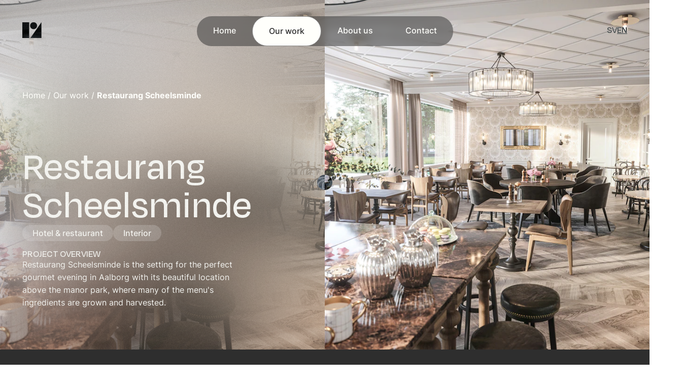

--- FILE ---
content_type: text/html
request_url: https://www.raformat.se/en/work/restaurang-scheelsminde/
body_size: 7704
content:
<!DOCTYPE html>
<html lang="sv">
	<head>
		<meta charset="utf-8" />
		<link rel="icon" href="../../../favicon.ico" />
		<meta name="viewport" content="width=device-width" />
		
		<link href="../../../_app/immutable/assets/_layout.d9fdf615.css" rel="stylesheet">
		<link href="../../../_app/immutable/assets/PageWrapper.19884ad8.css" rel="stylesheet"><title>Restaurang Scheelsminde</title><!-- HEAD_svelte-155ud0g_START --><script src="https://cdn.usefathom.com/script.js" data-spa="auto" data-site="IBTRXJFA" defer></script><!-- HEAD_svelte-155ud0g_END --><!-- HEAD_svelte-b9woi5_START -->
		<meta property="og:title" content="Restaurang Scheelsminde">
		<meta property="twitter:title" content="Restaurang Scheelsminde"><meta property="og:image" content="https://queenslab-waas-raformat.imgix.net/raformat-restaurang-scheelsminde-kanozi-matsalen-3d-visualisering.jpg">
		<meta property="twitter:image" content="https://queenslab-waas-raformat.imgix.net/raformat-restaurang-scheelsminde-kanozi-matsalen-3d-visualisering.jpg"><!-- HEAD_svelte-b9woi5_END -->
	</head>
	<body data-sveltekit-preload-data="hover">
		<div style="display: contents">



<div class="cursor-animation hidden md:block info-medium svelte-1c6w6ca"></div>

<nav class="hidden lg:block">

<div class="fixed z-50 w-full mix-blend-difference invert"><div class="m-11 flex justify-between items-center text-raformat-babypowder"><a href="/">
	<picture class="h-8 w-[2.4063rem]"><source media="(max-width: 640px)" srcset="https://queenslab-waas-raformat.imgix.net/raformat-logo.png?auto=format&w=38" class="h-full w-full object-cover">
		<source media="(max-width: 768px)" srcset="https://queenslab-waas-raformat.imgix.net/raformat-logo.png?auto=format&w=38" class="h-full w-full object-cover">
		<source media="(max-width: 1280px)" srcset="https://queenslab-waas-raformat.imgix.net/raformat-logo.png?auto=format&w=38" class="h-full w-full object-cover">
		<source media="(min-width: 1281px)" srcset="https://queenslab-waas-raformat.imgix.net/raformat-logo.png?auto=format&w=38" class="h-full w-full object-cover">
		<img src="https://queenslab-waas-raformat.imgix.net/raformat-logo.png" alt="raformat-logo" class="h-full w-full object-cover"></picture></a>

		<ul class="flex gap-10 justify-center"><li><a href="/sv/" class="large-info-medium  text-raformat-babypowder invert ">SV</a>
					</li><li><a href="/en/" class="large-info-medium  text-raformat-babypowder invert underline">EN</a>
					</li></ul></div></div>




<div class="fixed z-50 w-full pointer-events-none"><div class="m-8 flex place-content-center"><ul class="flex rounded-full backdrop-blur bg-[rgba(46,_46,_46,_0.5)] pointer-events-auto"><li class="py-4 px-8 "><a href="/en/" class="body-medium leading-[100%] text-raformat-babypowder
				" target="_self" rel="">
		Home</a>
						</li><li class="py-4 px-8 bg-raformat-babypowder rounded-full border-[1px] border-raformat-neutral-gray"><a href="/en/work" class="body-medium leading-[100%] text-raformat-neutral-dark-gray
				" target="_self" rel="">
		Our work</a>
						</li><li class="py-4 px-8 "><a href="/en/about-us" class="body-medium leading-[100%] text-raformat-babypowder
				" target="_self" rel="">
		About us</a>
						</li><li class="py-4 px-8 "><a href="/en/kontakt" class="body-medium leading-[100%] text-raformat-babypowder
				" target="_self" rel="">
		Contact</a>
						</li></ul></div></div></nav>
<nav class="lg:hidden block"><div class="fixed z-50 w-full invert-and-differentiate bg-transparent svelte-1q0l2xr"><div class="flex justify-between items-center p-4"><a href="/" class="z-60">
	<picture class="h-8 w-[2.4063rem]"><source media="(max-width: 640px)" srcset="https://queenslab-waas-raformat.imgix.net/raformat-logo.png?auto=format&w=38" class="h-full w-full object-cover">
		<source media="(max-width: 768px)" srcset="https://queenslab-waas-raformat.imgix.net/raformat-logo.png?auto=format&w=38" class="h-full w-full object-cover">
		<source media="(max-width: 1280px)" srcset="https://queenslab-waas-raformat.imgix.net/raformat-logo.png?auto=format&w=38" class="h-full w-full object-cover">
		<source media="(min-width: 1281px)" srcset="https://queenslab-waas-raformat.imgix.net/raformat-logo.png?auto=format&w=38" class="h-full w-full object-cover">
		<img src="https://queenslab-waas-raformat.imgix.net/raformat-logo.png" alt="raformat-logo" class="h-full w-full object-cover"></picture></a>
		<button class="relative z-60 cursor-pointer btn-contained btn-contained-babypowder invert body-medium leading-[100%] svelte-1q0l2xr">Menu</button></div></div>

<div class="fixed transition-all-300 w-screen nav--backdrop-blur top-0 left-0 z-40 h-0 svelte-1q0l2xr"></div>

<div class="fixed z-40 w-full bg-transparent&quot;, h-0 svelte-1q0l2xr"><div class="grain -left-[10rem] transition-all-300 !-top-[100rem] !h-0 !opacity-0 delay-300  svelte-1q0l2xr"></div>

	<div class="invisible opacity-0 w-0 items-center delay-300"><div class="flex flex-col !h-[80vh]"><div class="flex uppercase mt-44 justify-between"><ul class="flex flex-col gap-10"><li class="-left-48 opacity-0 relative  duration-300 transition-delay-out-index-0 svelte-1q0l2xr"><a href="/en/" class="text-raformat-neutral-black links-font-style" target="_self" rel="">
		Home</a>
								</li><li class="-left-48 opacity-0 relative  duration-300 transition-delay-out-index-1 svelte-1q0l2xr"><a href="/en/work" class="text-raformat-neutral-black links-font-style" target="_self" rel="">
		Our work</a>
								</li><li class="-left-48 opacity-0 relative  duration-300 transition-delay-out-index-2 svelte-1q0l2xr"><a href="/en/about-us" class="text-raformat-neutral-black links-font-style" target="_self" rel="">
		About us</a>
								</li><li class="-left-48 opacity-0 relative  duration-300 transition-delay-out-index-3 svelte-1q0l2xr"><a href="/en/kontakt" class="text-raformat-neutral-black links-font-style" target="_self" rel="">
		Contact</a>
								</li></ul>
				<ul class="text-raformat-neutral-black flex flex-col gap-10 text-right"><li class="-right-48 duration-500 opacity-0 relative transition-delay-out-index-0 svelte-1q0l2xr"><a href="https://www.pinterest.se/Raformat_visualization/_created/" class="text-raformat-neutral-black links-font-style" target="_blank" rel="noreferrer">
		PINTEREST</a>
								</li><li class="-right-48 duration-500 opacity-0 relative transition-delay-out-index-1 svelte-1q0l2xr"><a href="https://www.linkedin.com/company/r-format/?originalSubdomain=se" class="text-raformat-neutral-black links-font-style" target="_blank" rel="noreferrer">
		LINKEDIN</a>
								</li><li class="-right-48 duration-500 opacity-0 relative transition-delay-out-index-2 svelte-1q0l2xr"><a href="https://www.instagram.com/raformat.se/" class="text-raformat-neutral-black links-font-style" target="_blank" rel="noreferrer">
		INSTAGRAM</a>
								</li><li class="-right-48 duration-500 opacity-0 relative transition-delay-out-index-3 svelte-1q0l2xr"><a href="https://www.facebook.com/raformat.visualisering" class="text-raformat-neutral-black links-font-style" target="_blank" rel="noreferrer">
		Facebook</a>
								</li></ul></div>
			<ul class="flex gap-10 justify-center text-wrapper  transition-all-300
					pt-0   pb-0 opacity-0 svelte-1q0l2xr"><li><a href="/sv/" class="large-info-medium text-raformat-neutral-black  svelte-1q0l2xr">SV</a>
						</li><li><a href="/en/" class="large-info-medium text-raformat-neutral-black underline svelte-1q0l2xr">EN</a>
						</li></ul></div></div>
</div></nav>






			<p class="absolute md:top-44 top-28 left-4 md:left-11 z-50 text-raformat-babypowder"><button>Home / </button>
	<button>Our work /
		</button>
	<span class="font-bold font-body-bold">Restaurang Scheelsminde</span></p>
			<section><div class="flex flex-col md:min-h-screen"><div class="flex flex-col md:flex-row md:h-full flex-grow">
<div style="--image-url: url(https://queenslab-waas-raformat.imgix.net/raformat-restaurang-scheelsminde-kanozi-matsalen-3d-visualisering.jpg?auto=format&amp;h=800)" class="bg-[image:var(--image-url)] bg-center bg-no-repeat bg-cover md:min-h-full md:w-1/2 relative"><div class="grain !opacity-10 w-full h-full svelte-8v1dgl"></div>
			<div class="px-4 md:px-11 pb-6 md:pb-20 pt-52 md:pt-72 text-raformat-babypowder flex md:h-full backdrop-blur-3xl"><div class="mt-auto flex flex-col gap-4 md:gap-6 lg:gap-5 z-20"><h1>Restaurang Scheelsminde</h1>
					<ul class="flex mt-1 gap-3 flex-wrap"><li class="body-medium leading-[100%] px-5 py-2 rounded-full bg-[rgba(255,_255,_255,_0.2)] backdrop-blur">Hotel &amp; restaurant
			</li><li class="body-medium leading-[100%] px-5 py-2 rounded-full bg-[rgba(255,_255,_255,_0.2)] backdrop-blur">Interior
			</li></ul>
					<div class="hidden md:flex md:flex-col md:mt-4 md:gap-4 md:max-w-[80%]"><p class="large-info-medium text-raformat-babypowder">PROJECT OVERVIEW</p>
						<p class="text-raformat-babypowder">Restaurang Scheelsminde is the setting for the perfect gourmet evening in Aalborg with its beautiful location above the manor park, where many of the menu's ingredients are grown and harvested.</p></div></div></div></div>

		
	<picture class="object-cover aspect-video h-[21.25rem] md:aspect-auto md:h-auto md:w-1/2 md:min-h-full"><source media="(max-width: 640px)" srcset="https://queenslab-waas-raformat.imgix.net/raformat-restaurang-scheelsminde-kanozi-matsalen-3d-visualisering.jpg?auto=format&w=640" class="h-full w-full object-cover">
		<source media="(max-width: 768px)" srcset="https://queenslab-waas-raformat.imgix.net/raformat-restaurang-scheelsminde-kanozi-matsalen-3d-visualisering.jpg?auto=format&w=1000" class="h-full w-full object-cover">
		<source media="(max-width: 1280px)" srcset="https://queenslab-waas-raformat.imgix.net/raformat-restaurang-scheelsminde-kanozi-matsalen-3d-visualisering.jpg?auto=format&w=1200" class="h-full w-full object-cover">
		<source media="(min-width: 1281px)" srcset="https://queenslab-waas-raformat.imgix.net/raformat-restaurang-scheelsminde-kanozi-matsalen-3d-visualisering.jpg?auto=format&w=1500" class="h-full w-full object-cover">
		<img src="https://queenslab-waas-raformat.imgix.net/raformat-restaurang-scheelsminde-kanozi-matsalen-3d-visualisering.jpg" alt="Råformat restaurang scheelsminde matsalen 3d visualisering" class="h-full w-full object-cover"></picture>

		
<div style="--image-url: url(https://queenslab-waas-raformat.imgix.net/raformat-restaurang-scheelsminde-kanozi-matsalen-3d-visualisering.jpg?auto=format&amp;h=800)" class="bg-[image:var(--image-url)] bg-center bg-no-repeat bg-cover md:hidden relative"><div class="grain !opacity-10 w-full h-full md:hidden svelte-8v1dgl"></div>
			<div class="px-4 md:px-11 pb-9 pt-9 flex flex-col gap-5 backdrop-blur-3xl md:hidden"><p class="large-info-medium text-raformat-babypowder">PROJECT OVERVIEW</p>
				<p class="text-raformat-babypowder">Restaurang Scheelsminde is the setting for the perfect gourmet evening in Aalborg with its beautiful location above the manor park, where many of the menu's ingredients are grown and harvested.</p></div></div></div>
	<ul class="hidden md:flex md:gap-40 md:bg-raformat-neutral-dark-gray md:px-11 md:py-8"><li class="flex flex-col gap-2"><p class="large-info-medium text-raformat-babypowder">LOCATION</p>
			<p class="large-info-light text-raformat-babypowder">AALBORG</p>
		</li><li class="flex flex-col gap-2"><p class="large-info-medium text-raformat-babypowder">INTERIOR</p>
			<p class="large-info-light text-raformat-babypowder">KANOZI</p>
		</li></ul>

<div class="px-4 md:px-11 pb-8 pt-8 bg-raformat-neutral-dark-gray md:hidden"><button class="text-raformat-babypowder flex items-center gap-2"><span class="info-medium">PROJECT INFORMATION</span>
		<div class="fill-raformat-babypowder transition-all duration-300 false"><svg width="16" height="8" viewBox="0 0 16 8" xmlns="http://www.w3.org/2000/svg"><style type="text/css">.st0 {
			fill: inherit;
		}
	</style><path d="M8.14471 8L0.289062 0.982456L1.38885 -4.29445e-08L8.14471 6.03509L14.9006 -5.70549e-07L16.0004 0.982456L8.14471 8Z"></path></svg></div></button>
	</div>
</div>
			</section>
			
			<section><div class="overflow-hidden"><div class="h-screen w-screen">
	<picture class="w-full h-full object-cover"><source media="(max-width: 640px)" srcset="https://queenslab-waas-raformat.imgix.net/raformat-restaurang-scheelsminde-kanozi-matsalen-3d-visualisering.jpg?auto=format&w=800" class="h-full w-full object-cover">
		
		<source media="(max-width: 1280px)" srcset="https://queenslab-waas-raformat.imgix.net/raformat-restaurang-scheelsminde-kanozi-matsalen-3d-visualisering.jpg?auto=format&w=1280" class="h-full w-full object-cover">
		<source media="(min-width: 1281px)" srcset="https://queenslab-waas-raformat.imgix.net/raformat-restaurang-scheelsminde-kanozi-matsalen-3d-visualisering.jpg?auto=format&w=4000" class="h-full w-full object-cover">
		<img src="https://queenslab-waas-raformat.imgix.net/raformat-restaurang-scheelsminde-kanozi-matsalen-3d-visualisering.jpg" alt="Råformat restaurang scheelsminde matsalen 3d visualisering" class="h-full w-full object-cover"></picture></div></div>
			</section>
			
			<section><div class=" pb-20 pt-20 relative"><div class="border-t-[1px] border-solid w-full border-raformat-neutral-gray mb-12"></div>
		<a href="/en/work" class="flex gap-8 links-font-style flex-row justify-center items-center" target="_self" rel="">
		EXPLORE</a>
		<button class="delay-200 transition-opacity shadow-3xl shadow-black w-16 h-16 items-center bg-black/75 rounded-full absolute top-[45%] z-10 hidden sm:flex p-4 left-10 opacity-0"><div class="w-3 stroke-white mx-auto rotate-180"><svg width="16" height="26" viewBox="0 0 16 26" fill="none" xmlns="http://www.w3.org/2000/svg"><path d="M3 3L13 13L3 23" stroke="inherit" stroke-width="3" stroke-miterlimit="10" stroke-linecap="square"></path></svg></div></button>
		<ul id="slider-6481a5c95a19450d30ac3cdd" class="flex remove-scrollbar overflow-x-auto snap-x snap-mandatory gap-1 lg:gap-4 before:shrink-0 before:w-[2vw] after:w-[2vw] lg:before:w-[50%] after:shrink-0 lg:after:w-[50%]"><li id="slider-item-6481a5c95a19450d30ac3cdd--0" class="relative snap-center mb-12"><div><div><a data-sveltekit-reload href="/en/work/greenhaus"><div class="w-[83vw] md:w-[26.25rem] relative flex flex-col gap-2 text-center items-center mx-2 mt-10 lg:mt-16">
	<picture class="object-cover h-[16.25rem] md:h-[16.25rem] w-full"><source media="(max-width: 640px)" srcset="https://queenslab-waas-raformat.imgix.net/raÌformat-castellum-greenhaus-jais-arkitekter-kontor-3d-visualisering.jpg?auto=format&w=400" class="h-full w-full object-cover">
		<source media="(max-width: 768px)" srcset="https://queenslab-waas-raformat.imgix.net/raÌformat-castellum-greenhaus-jais-arkitekter-kontor-3d-visualisering.jpg?auto=format&w=600" class="h-full w-full object-cover">
		<source media="(max-width: 1280px)" srcset="https://queenslab-waas-raformat.imgix.net/raÌformat-castellum-greenhaus-jais-arkitekter-kontor-3d-visualisering.jpg?auto=format&w=700" class="h-full w-full object-cover">
		<source media="(min-width: 1281px)" srcset="https://queenslab-waas-raformat.imgix.net/raÌformat-castellum-greenhaus-jais-arkitekter-kontor-3d-visualisering.jpg?auto=format&w=700" class="h-full w-full object-cover">
		<img src="https://queenslab-waas-raformat.imgix.net/raÌformat-castellum-greenhaus-jais-arkitekter-kontor-3d-visualisering.jpg" alt="3D visualisering av GreenHaus kontor interiör" class="h-full w-full object-cover"></picture>
								<div class="flex w-full justify-between"><p class="text-raformat-zucchini info-medium">GREENHAUS</p>
									<p class="text-raformat-zucchini info-medium">CASTELLUM
										</p></div>

								<p class="text-raformat-neutral-dark-gray small-body-regular w-full text-left md:pt-3 truncate-text svelte-cemh2l">Greenhouse is a property that strives to be a leader in sustainability and health. Greenhouse shows how to combine modern architecture with sustainability and health.
									</p></div>
						</a></div></div>
				</li><li id="slider-item-6481a5c95a19450d30ac3cdd--1" class="relative snap-center mb-12"><div><div><a data-sveltekit-reload href="/en/work/stuveriet"><div class="w-[83vw] md:w-[26.25rem] relative flex flex-col gap-2 text-center items-center mx-2 mt-10 lg:mt-16">
	<picture class="object-cover h-[16.25rem] md:h-[16.25rem] w-full"><source media="(max-width: 640px)" srcset="https://queenslab-waas-raformat.imgix.net/raIÌAÌformat-stena-fastigheter-stuveriet-erdegard-arkitekter-cam-oskarsleden-kontor-3d-visualisering.jpg?auto=format&w=400" class="h-full w-full object-cover">
		<source media="(max-width: 768px)" srcset="https://queenslab-waas-raformat.imgix.net/raIÌAÌformat-stena-fastigheter-stuveriet-erdegard-arkitekter-cam-oskarsleden-kontor-3d-visualisering.jpg?auto=format&w=600" class="h-full w-full object-cover">
		<source media="(max-width: 1280px)" srcset="https://queenslab-waas-raformat.imgix.net/raIÌAÌformat-stena-fastigheter-stuveriet-erdegard-arkitekter-cam-oskarsleden-kontor-3d-visualisering.jpg?auto=format&w=700" class="h-full w-full object-cover">
		<source media="(min-width: 1281px)" srcset="https://queenslab-waas-raformat.imgix.net/raIÌAÌformat-stena-fastigheter-stuveriet-erdegard-arkitekter-cam-oskarsleden-kontor-3d-visualisering.jpg?auto=format&w=700" class="h-full w-full object-cover">
		<img src="https://queenslab-waas-raformat.imgix.net/raIÌAÌformat-stena-fastigheter-stuveriet-erdegard-arkitekter-cam-oskarsleden-kontor-3d-visualisering.jpg" alt="3D visualisering av kontor Stuveriet oskarsleden" class="h-full w-full object-cover"></picture>
								<div class="flex w-full justify-between"><p class="text-raformat-zucchini info-medium">STUVERIET</p>
									<p class="text-raformat-zucchini info-medium">STENA FASTIGHETER AB
										</p></div>

								<p class="text-raformat-neutral-dark-gray small-body-regular w-full text-left md:pt-3 truncate-text svelte-cemh2l">Stuveriet's lively shape with rounded corners is there to provide softness, wholeness, and allows rain to sweep along the roof and facade / Charlotte Erdegard.
									</p></div>
						</a></div></div>
				</li><li id="slider-item-6481a5c95a19450d30ac3cdd--2" class="relative snap-center mb-12"><div><div><a data-sveltekit-reload href="/en/work/grand-joanne"><div class="w-[83vw] md:w-[26.25rem] relative flex flex-col gap-2 text-center items-center mx-2 mt-10 lg:mt-16">
	<picture class="object-cover h-[16.25rem] md:h-[16.25rem] w-full"><source media="(max-width: 640px)" srcset="https://queenslab-waas-raformat.imgix.net/raÌformat-grand-joanne-spik-studios-lobby-hotell-3d-visualisering.jpg?auto=format&w=400" class="h-full w-full object-cover">
		<source media="(max-width: 768px)" srcset="https://queenslab-waas-raformat.imgix.net/raÌformat-grand-joanne-spik-studios-lobby-hotell-3d-visualisering.jpg?auto=format&w=600" class="h-full w-full object-cover">
		<source media="(max-width: 1280px)" srcset="https://queenslab-waas-raformat.imgix.net/raÌformat-grand-joanne-spik-studios-lobby-hotell-3d-visualisering.jpg?auto=format&w=700" class="h-full w-full object-cover">
		<source media="(min-width: 1281px)" srcset="https://queenslab-waas-raformat.imgix.net/raÌformat-grand-joanne-spik-studios-lobby-hotell-3d-visualisering.jpg?auto=format&w=700" class="h-full w-full object-cover">
		<img src="https://queenslab-waas-raformat.imgix.net/raÌformat-grand-joanne-spik-studios-lobby-hotell-3d-visualisering.jpg" alt="3D visualisering av Grand Joanne hotell lobby" class="h-full w-full object-cover"></picture>
								<div class="flex w-full justify-between"><p class="text-raformat-zucchini info-medium">GRAND JOANNE</p>
									<p class="text-raformat-zucchini info-medium">SPIK STUDIOS
										</p></div>

								<p class="text-raformat-neutral-dark-gray small-body-regular w-full text-left md:pt-3 truncate-text svelte-cemh2l">A magnificent, beautifully restored building from 1800s in the heart of Vesterbro, Copenhagen. The visualizations by Råformat were produced for marketing purposes.
									</p></div>
						</a></div></div>
				</li><li id="slider-item-6481a5c95a19450d30ac3cdd--3" class="relative snap-center mb-12"><div><div><a data-sveltekit-reload href="/en/work/jacyz-hotel-and-resort"><div class="w-[83vw] md:w-[26.25rem] relative flex flex-col gap-2 text-center items-center mx-2 mt-10 lg:mt-16">
	<picture class="object-cover h-[16.25rem] md:h-[16.25rem] w-full"><source media="(max-width: 640px)" srcset="https://queenslab-waas-raformat.imgix.net/raÌformat-essgroup-Jacyz-spik-studio-pachanga-poolclub-hotell-3d-visualisering.jpg?auto=format&w=400" class="h-full w-full object-cover">
		<source media="(max-width: 768px)" srcset="https://queenslab-waas-raformat.imgix.net/raÌformat-essgroup-Jacyz-spik-studio-pachanga-poolclub-hotell-3d-visualisering.jpg?auto=format&w=600" class="h-full w-full object-cover">
		<source media="(max-width: 1280px)" srcset="https://queenslab-waas-raformat.imgix.net/raÌformat-essgroup-Jacyz-spik-studio-pachanga-poolclub-hotell-3d-visualisering.jpg?auto=format&w=700" class="h-full w-full object-cover">
		<source media="(min-width: 1281px)" srcset="https://queenslab-waas-raformat.imgix.net/raÌformat-essgroup-Jacyz-spik-studio-pachanga-poolclub-hotell-3d-visualisering.jpg?auto=format&w=700" class="h-full w-full object-cover">
		<img src="https://queenslab-waas-raformat.imgix.net/raÌformat-essgroup-Jacyz-spik-studio-pachanga-poolclub-hotell-3d-visualisering.jpg" alt="Råformat Jacyz pachanga poolclub 3d visualisering" class="h-full w-full object-cover"></picture>
								<div class="flex w-full justify-between"><p class="text-raformat-zucchini info-medium">JACY'Z HOTEL &amp; RESORT</p>
									<p class="text-raformat-zucchini info-medium">ESS GROUP
										</p></div>

								<p class="text-raformat-neutral-dark-gray small-body-regular w-full text-left md:pt-3 truncate-text svelte-cemh2l">In the 100 meter high skyscraper, which is already seen as a new landmark for Gothenburg, the focus is on experiences and the selection of restaurants, bars, and activities is spectacular.
									</p></div>
						</a></div></div>
				</li><li id="slider-item-6481a5c95a19450d30ac3cdd--4" class="relative snap-center mb-12"><div><div><a data-sveltekit-reload href="/en/work/sahlgrenska-huset"><div class="w-[83vw] md:w-[26.25rem] relative flex flex-col gap-2 text-center items-center mx-2 mt-10 lg:mt-16">
	<picture class="object-cover h-[16.25rem] md:h-[16.25rem] w-full"><source media="(max-width: 640px)" srcset="https://queenslab-waas-raformat.imgix.net/raÌformat-higab-sahlgrenskahuset-erseus-arkitekter-karaktaÌr-kontor-3d-visualisering.jpg?auto=format&w=400" class="h-full w-full object-cover">
		<source media="(max-width: 768px)" srcset="https://queenslab-waas-raformat.imgix.net/raÌformat-higab-sahlgrenskahuset-erseus-arkitekter-karaktaÌr-kontor-3d-visualisering.jpg?auto=format&w=600" class="h-full w-full object-cover">
		<source media="(max-width: 1280px)" srcset="https://queenslab-waas-raformat.imgix.net/raÌformat-higab-sahlgrenskahuset-erseus-arkitekter-karaktaÌr-kontor-3d-visualisering.jpg?auto=format&w=700" class="h-full w-full object-cover">
		<source media="(min-width: 1281px)" srcset="https://queenslab-waas-raformat.imgix.net/raÌformat-higab-sahlgrenskahuset-erseus-arkitekter-karaktaÌr-kontor-3d-visualisering.jpg?auto=format&w=700" class="h-full w-full object-cover">
		<img src="https://queenslab-waas-raformat.imgix.net/raÌformat-higab-sahlgrenskahuset-erseus-arkitekter-karaktaÌr-kontor-3d-visualisering.jpg" alt="3D visualisering av Sahlgrenska huset kontor karaktär" class="h-full w-full object-cover"></picture>
								<div class="flex w-full justify-between"><p class="text-raformat-zucchini info-medium">SAHLGRENSKA HUSET</p>
									<p class="text-raformat-zucchini info-medium">HIGAB
										</p></div>

								<p class="text-raformat-neutral-dark-gray small-body-regular w-full text-left md:pt-3 truncate-text svelte-cemh2l">3D visualization played an important role in the refinement process to ensure that the original appearance and design of the building was preserved. The Sahlgrenska house at Norra Hamngatan 14 is one of Gothenburg's few preserved 18th-century houses.
									</p></div>
						</a></div></div>
				</li><li id="slider-item-6481a5c95a19450d30ac3cdd--5" class="relative snap-center mb-12"><div><div><a data-sveltekit-reload href="/en/work/wernerska-villan"><div class="w-[83vw] md:w-[26.25rem] relative flex flex-col gap-2 text-center items-center mx-2 mt-10 lg:mt-16">
	<picture class="object-cover h-[16.25rem] md:h-[16.25rem] w-full"><source media="(max-width: 640px)" srcset="https://queenslab-waas-raformat.imgix.net/raÌformat-higab-wernerska-villan-white-arkitekter-groÌnarummet-kontor-3d-visualisering.jpg?auto=format&w=400" class="h-full w-full object-cover">
		<source media="(max-width: 768px)" srcset="https://queenslab-waas-raformat.imgix.net/raÌformat-higab-wernerska-villan-white-arkitekter-groÌnarummet-kontor-3d-visualisering.jpg?auto=format&w=600" class="h-full w-full object-cover">
		<source media="(max-width: 1280px)" srcset="https://queenslab-waas-raformat.imgix.net/raÌformat-higab-wernerska-villan-white-arkitekter-groÌnarummet-kontor-3d-visualisering.jpg?auto=format&w=700" class="h-full w-full object-cover">
		<source media="(min-width: 1281px)" srcset="https://queenslab-waas-raformat.imgix.net/raÌformat-higab-wernerska-villan-white-arkitekter-groÌnarummet-kontor-3d-visualisering.jpg?auto=format&w=700" class="h-full w-full object-cover">
		<img src="https://queenslab-waas-raformat.imgix.net/raÌformat-higab-wernerska-villan-white-arkitekter-groÌnarummet-kontor-3d-visualisering.jpg" alt="3D visualisering av Wernerska villan grönarummet" class="h-full w-full object-cover"></picture>
								<div class="flex w-full justify-between"><p class="text-raformat-zucchini info-medium">WERNERSKA VILLAN</p>
									<p class="text-raformat-zucchini info-medium">HIGAB
										</p></div>

								<p class="text-raformat-neutral-dark-gray small-body-regular w-full text-left md:pt-3 truncate-text svelte-cemh2l">3D visualization has taken place with great care to include original details in the careful restoration work. Råformat's visualizations have been based on both old and new photos as well as drawings from the White architectural office.
									</p></div>
						</a></div></div>
				</li><li id="slider-item-6481a5c95a19450d30ac3cdd--6" class="relative snap-center mb-12"><div><div><a data-sveltekit-reload href="/en/work/studio-frantzen-harrods"><div class="w-[83vw] md:w-[26.25rem] relative flex flex-col gap-2 text-center items-center mx-2 mt-10 lg:mt-16">
	<picture class="object-cover h-[16.25rem] md:h-[16.25rem] w-full"><source media="(max-width: 640px)" srcset="https://queenslab-waas-raformat.imgix.net/raÌformat-studio-frantzen-harrods-joyn-studio-bar-restaurang-3d-visualisering.jpg?auto=format&w=400" class="h-full w-full object-cover">
		<source media="(max-width: 768px)" srcset="https://queenslab-waas-raformat.imgix.net/raÌformat-studio-frantzen-harrods-joyn-studio-bar-restaurang-3d-visualisering.jpg?auto=format&w=600" class="h-full w-full object-cover">
		<source media="(max-width: 1280px)" srcset="https://queenslab-waas-raformat.imgix.net/raÌformat-studio-frantzen-harrods-joyn-studio-bar-restaurang-3d-visualisering.jpg?auto=format&w=700" class="h-full w-full object-cover">
		<source media="(min-width: 1281px)" srcset="https://queenslab-waas-raformat.imgix.net/raÌformat-studio-frantzen-harrods-joyn-studio-bar-restaurang-3d-visualisering.jpg?auto=format&w=700" class="h-full w-full object-cover">
		<img src="https://queenslab-waas-raformat.imgix.net/raÌformat-studio-frantzen-harrods-joyn-studio-bar-restaurang-3d-visualisering.jpg" alt="3D visualisering av Studio Frantzén Harrods restaurang bar" class="h-full w-full object-cover"></picture>
								<div class="flex w-full justify-between"><p class="text-raformat-zucchini info-medium">STUDIO FRANTZÉN - HARRODS</p>
									<p class="text-raformat-zucchini info-medium">JOYN STUDIO
										</p></div>

								<p class="text-raformat-neutral-dark-gray small-body-regular w-full text-left md:pt-3 truncate-text svelte-cemh2l">Studio Frantzén is Björn Frantzén's new restaurant located at the top of the classic Harrods department store in London. Here, guests can experience the acclaimed Nordic gastronomy with Asian influences, presented in a luxurious and modern Scandinavian design, signed by Joyn Studio.
									</p></div>
						</a></div></div>
				</li></ul>
		<button class="delay-200 transition-opacity shadow-3xl shadow-black w-16 h-16 items-center bg-black/75 rounded-full absolute top-[45%] z-10 hidden sm:flex p-4 right-10 false"><div class="w-3 stroke-white mx-auto false"><svg width="16" height="26" viewBox="0 0 16 26" fill="none" xmlns="http://www.w3.org/2000/svg"><path d="M3 3L13 13L3 23" stroke="inherit" stroke-width="3" stroke-miterlimit="10" stroke-linecap="square"></path></svg></div></button>

		<div class="hidden md:flex scale-[1.2] sm:scale-110 w-full z-40 justify-center gap-4"><a href="#slider-item-6481a5c95a19450d30ac3cdd--0"><div><div class="md:w-3 text-raformat-neutral-dark-gray"><svg viewBox="0 0 14 14" fill="none" xmlns="http://www.w3.org/2000/svg"><style type="text/css">.st0 {
			fill: inherit;
		}
	</style><circle cx="7" cy="7" r="7" fill="currentColor"></circle></svg></div></div>
		</a><a href="#slider-item-6481a5c95a19450d30ac3cdd--1"><div><div class="md:w-3 text-raformat-light-gray"><svg viewBox="0 0 14 14" fill="none" xmlns="http://www.w3.org/2000/svg"><style type="text/css">.st0 {
			fill: inherit;
		}
	</style><circle cx="7" cy="7" r="7" fill="currentColor"></circle></svg></div></div>
		</a><a href="#slider-item-6481a5c95a19450d30ac3cdd--2"><div><div class="md:w-3 text-raformat-light-gray"><svg viewBox="0 0 14 14" fill="none" xmlns="http://www.w3.org/2000/svg"><style type="text/css">.st0 {
			fill: inherit;
		}
	</style><circle cx="7" cy="7" r="7" fill="currentColor"></circle></svg></div></div>
		</a><a href="#slider-item-6481a5c95a19450d30ac3cdd--3"><div><div class="md:w-3 text-raformat-light-gray"><svg viewBox="0 0 14 14" fill="none" xmlns="http://www.w3.org/2000/svg"><style type="text/css">.st0 {
			fill: inherit;
		}
	</style><circle cx="7" cy="7" r="7" fill="currentColor"></circle></svg></div></div>
		</a><a href="#slider-item-6481a5c95a19450d30ac3cdd--4"><div><div class="md:w-3 text-raformat-light-gray"><svg viewBox="0 0 14 14" fill="none" xmlns="http://www.w3.org/2000/svg"><style type="text/css">.st0 {
			fill: inherit;
		}
	</style><circle cx="7" cy="7" r="7" fill="currentColor"></circle></svg></div></div>
		</a><a href="#slider-item-6481a5c95a19450d30ac3cdd--5"><div><div class="md:w-3 text-raformat-light-gray"><svg viewBox="0 0 14 14" fill="none" xmlns="http://www.w3.org/2000/svg"><style type="text/css">.st0 {
			fill: inherit;
		}
	</style><circle cx="7" cy="7" r="7" fill="currentColor"></circle></svg></div></div>
		</a><a href="#slider-item-6481a5c95a19450d30ac3cdd--6"><div><div class="md:w-3 text-raformat-light-gray"><svg viewBox="0 0 14 14" fill="none" xmlns="http://www.w3.org/2000/svg"><style type="text/css">.st0 {
			fill: inherit;
		}
	</style><circle cx="7" cy="7" r="7" fill="currentColor"></circle></svg></div></div>
		</a></div></div>
			</section>

<div class="bg-raformat-babypowder lg:h-screen flex flex-col"><div class="px-4 md:px-11  pt-12 lg:pt-20 mt-auto"><div class="flex flex-col gap-20 sm:gap-12"><div class="flex flex-col justify-between sm:flex-row gap-20 sm:gap-44"><div class="flex justify-between sm:w-1/3 sm:gap-10"><ul class="flex flex-col gap-8 lg:gap-9"><li><a href="/en/" class="links-font-style text-raformat-zucchini" target="_self" rel="">
		HOME</a>
									</li><li><a href="/en/work" class="links-font-style text-raformat-zucchini" target="_self" rel="">
		OUR WORK</a>
									</li><li><a href="/en/about-us" class="links-font-style text-raformat-zucchini" target="_self" rel="">
		ABOUT US</a>
									</li><li><a href="/en/kontakt" class="links-font-style text-raformat-zucchini" target="_self" rel="">
		CONTACT</a>
									</li><li><a href="/en/kontakt" class="links-font-style text-raformat-zucchini" target="_self" rel="">
		JOIN US</a>
									</li></ul>
					<ul class="flex flex-col gap-8 lg:gap-9"><li><a href="https://www.pinterest.se/Raformat_visualization/_created/" class="links-font-style text-raformat-zucchini" target="_blank" rel="noreferrer">
		PINTEREST</a>
									</li><li><a href="https://www.instagram.com/raformat.se/" class="links-font-style text-raformat-zucchini" target="_blank" rel="noreferrer">
		INSTAGRAM</a>
									</li><li><a href="https://www.linkedin.com/company/r-format/?originalSubdomain=se" class="links-font-style text-raformat-zucchini" target="_blank" rel="noreferrer">
		LINKEDIN</a>
									</li><li><a href="https://www.facebook.com/raformat.visualisering" class="links-font-style text-raformat-zucchini" target="_blank" rel="noreferrer">
		FACEBOOK</a>
									</li></ul></div>
				<h4 class="h4-thin text-raformat-zucchini order-first sm:order-last max-w-[41rem] md:text-right md:-mt-2">We believe that architecture and brand building through visualization are key factors in creating successful projects and companies.</h4></div>

			<button class="text-raformat-zucchini links-font-style ml-auto underline lg:my-16">BACK TO TOP</button>
			<div class="flex justify-between flex-col lg:flex-row gap-8 lg:gap-0"><div class="lg:h-min lg:self-center divide-solid divide-4 divide-raformat-zucchini max-sm:max-w-[13.5rem] max-sm:divide-y sm:divide-x sm:flex info-light"><div class="sm:flex pb-4 sm:pb-0 sm:pr-3"><p class="pr-2 text-raformat-zucchini">Gamla Almedalsvägen 35</p>
						<p class="text-raformat-zucchini">412 63 GÖTEBORG</p></div>
					<p class="pt-4 sm:pt-0 sm:pl-3 text-raformat-zucchini">TEL: +46 736 84 51 06 </p></div>
				<img src="/footer-pattern.svg" alt="Abstract pattern" class="max-w-fit lg:max-h-36 -mr-4 md:-mr-11"></div></div></div></div>


			
			<script>
				{
					__sveltekit_1efj3w8 = {
						env: {},
						base: new URL("../../..", location).pathname.slice(0, -1),
						element: document.currentScript.parentElement
					};

					const data = [{"type":"data","data":{language:{languages:[{label:"SV",key:"sv",__typename:"Language_Languages"},{label:"EN",key:"en",__typename:"Language_Languages"}],__typename:"Language"},menu:{__typename:"Menu",linkGrid:[{link:{title:"Home",newTab:false,url:null,reference:{value:{slug:"landing-page",__typename:"Page"},__typename:"Menu_LinkGrid_Link_Reference_Relationship"},__typename:"Menu_LinkGrid_Link"},__typename:"Menu_LinkGrid"},{link:{title:"Our work",newTab:false,url:null,reference:{value:{slug:"work",__typename:"Page"},__typename:"Menu_LinkGrid_Link_Reference_Relationship"},__typename:"Menu_LinkGrid_Link"},__typename:"Menu_LinkGrid"},{link:{title:"About us",newTab:false,url:null,reference:{value:{slug:"about-us",__typename:"Page"},__typename:"Menu_LinkGrid_Link_Reference_Relationship"},__typename:"Menu_LinkGrid_Link"},__typename:"Menu_LinkGrid"},{link:{title:"Contact",newTab:false,url:null,reference:{value:{slug:"kontakt",__typename:"Page"},__typename:"Menu_LinkGrid_Link_Reference_Relationship"},__typename:"Menu_LinkGrid_Link"},__typename:"Menu_LinkGrid"}],socialMediaLinks:[{link:{title:"PINTEREST",newTab:true,reference:{value:{slug:"kontakt",__typename:"Page"},__typename:"Menu_SocialMediaLinks_Link_Reference_Relationship"},url:"https:\u002F\u002Fwww.pinterest.se\u002FRaformat_visualization\u002F_created\u002F",__typename:"Menu_SocialMediaLinks_Link"},__typename:"Menu_SocialMediaLinks"},{link:{title:"LINKEDIN",newTab:true,reference:{value:{slug:"kontakt",__typename:"Page"},__typename:"Menu_SocialMediaLinks_Link_Reference_Relationship"},url:"https:\u002F\u002Fwww.linkedin.com\u002Fcompany\u002Fr-format\u002F?originalSubdomain=se",__typename:"Menu_SocialMediaLinks_Link"},__typename:"Menu_SocialMediaLinks"},{link:{title:"INSTAGRAM",newTab:true,reference:{value:{slug:"about-us",__typename:"Page"},__typename:"Menu_SocialMediaLinks_Link_Reference_Relationship"},url:"https:\u002F\u002Fwww.instagram.com\u002Fraformat.se\u002F",__typename:"Menu_SocialMediaLinks_Link"},__typename:"Menu_SocialMediaLinks"},{link:{title:"Facebook",newTab:true,reference:null,url:"https:\u002F\u002Fwww.facebook.com\u002Fraformat.visualisering",__typename:"Menu_SocialMediaLinks_Link"},__typename:"Menu_SocialMediaLinks"}],logo:{alt:"raformat-logo",url:"https:\u002F\u002Fqueenslab-waas-raformat.imgix.net\u002Fraformat-logo.png",__typename:"Media"}},preview:false,footer:{copy:"We believe that architecture and brand building through visualization are key factors in creating successful projects and companies.",address:"Gamla Almedalsvägen 35",addressTwo:"412 63 GÖTEBORG",phoneNumber:"TEL: +46 736 84 51 06 ",links:[{link:{title:"HOME",newTab:false,reference:{value:{slug:"landing-page",__typename:"Page"},__typename:"Footer_Links_Link_Reference_Relationship"},url:null,__typename:"Footer_Links_Link"},__typename:"Footer_Links"},{link:{title:"OUR WORK",newTab:false,reference:{value:{slug:"work",__typename:"Page"},__typename:"Footer_Links_Link_Reference_Relationship"},url:null,__typename:"Footer_Links_Link"},__typename:"Footer_Links"},{link:{title:"ABOUT US",newTab:false,reference:{value:{slug:"about-us",__typename:"Page"},__typename:"Footer_Links_Link_Reference_Relationship"},url:null,__typename:"Footer_Links_Link"},__typename:"Footer_Links"},{link:{title:"CONTACT",newTab:false,reference:{value:{slug:"kontakt",__typename:"Page"},__typename:"Footer_Links_Link_Reference_Relationship"},url:null,__typename:"Footer_Links_Link"},__typename:"Footer_Links"},{link:{title:"JOIN US",newTab:false,reference:{value:{slug:"kontakt",__typename:"Page"},__typename:"Footer_Links_Link_Reference_Relationship"},url:null,__typename:"Footer_Links_Link"},__typename:"Footer_Links"}],socialMediaLinks:[{link:{title:"PINTEREST",newTab:true,reference:{value:{slug:"about-us",__typename:"Page"},__typename:"Footer_SocialMediaLinks_Link_Reference_Relationship"},url:"https:\u002F\u002Fwww.pinterest.se\u002FRaformat_visualization\u002F_created\u002F",__typename:"Footer_SocialMediaLinks_Link"},__typename:"Footer_SocialMediaLinks"},{link:{title:"INSTAGRAM",newTab:true,reference:null,url:"https:\u002F\u002Fwww.instagram.com\u002Fraformat.se\u002F",__typename:"Footer_SocialMediaLinks_Link"},__typename:"Footer_SocialMediaLinks"},{link:{title:"LINKEDIN",newTab:true,reference:null,url:"https:\u002F\u002Fwww.linkedin.com\u002Fcompany\u002Fr-format\u002F?originalSubdomain=se",__typename:"Footer_SocialMediaLinks_Link"},__typename:"Footer_SocialMediaLinks"},{link:{title:"FACEBOOK",newTab:true,reference:null,url:"https:\u002F\u002Fwww.facebook.com\u002Fraformat.visualisering",__typename:"Footer_SocialMediaLinks_Link"},__typename:"Footer_SocialMediaLinks"}],logo:{alt:"raformat logo green",url:"https:\u002F\u002Fqueenslab-waas-raformat.imgix.net\u002Fraformat-logo-zucchini.png",__typename:"Media"},backToTopText:"BACK TO TOP",__typename:"Footer"},settings:{baseSlug:"Home",websiteUrl:"https:\u002F\u002Fraformat-web-git-bug-hero-block-queenslab.vercel.app",fieldValidation:{errorMessageInvalidInput:"Invalid input*",errorMessageFailedAction:"Ooops, something went wrong! Please try again or call us at: +46 736 84 51 06",__typename:"Setting_FieldValidation"},breadcrumbCases:{humanFriendlyNestedSlug:"Our work",reference:{value:{slug:"work",__typename:"Page"},__typename:"Setting_BreadcrumbCases_Reference_Relationship"},__typename:"Setting_BreadcrumbCases"},__typename:"Setting"},topLevelParent:"work"},"uses":{"params":["locale","cases"],"url":1}},{"type":"data","data":{page:{humanFriendlySlug:"Restaurang Scheelsminde",slug:"restaurang-scheelsminde",title:"Restaurang Scheelsminde",metadata:{title:"Restaurang Scheelsminde",description:null,image:{url:"https:\u002F\u002Fqueenslab-waas-raformat.imgix.net\u002Fraformat-restaurang-scheelsminde-kanozi-matsalen-3d-visualisering.jpg",alt:"Råformat restaurang scheelsminde matsalen 3d visualisering",mimeType:"image\u002Fjpeg",__typename:"Media"},__typename:"Case_Metadata"},layout:[{__typename:"CaseHeroBlock",headline:"Restaurang Scheelsminde",byline:"PROJECT OVERVIEW",text:"Restaurang Scheelsminde is the setting for the perfect gourmet evening in Aalborg with its beautiful location above the manor park, where many of the menu's ingredients are grown and harvested.",image:{url:"https:\u002F\u002Fqueenslab-waas-raformat.imgix.net\u002Fraformat-restaurang-scheelsminde-kanozi-matsalen-3d-visualisering.jpg",alt:"Råformat restaurang scheelsminde matsalen 3d visualisering",mimeType:"image\u002Fjpeg",__typename:"Media"},caseTags:[{caseTags:{name:"Hotel & restaurant",__typename:"CaseTag"},__typename:"CaseHeroBlock_CaseTags"},{caseTags:{name:"Interior",__typename:"CaseTag"},__typename:"CaseHeroBlock_CaseTags"}],caseInfoHeadline:"PROJECT INFORMATION",caseInfo:[{caseInfo:{headline:"LOCATION",byline:"AALBORG",__typename:"CaseHeroBlock_CaseInfo_CaseInfo"},__typename:"CaseHeroBlock_CaseInfo"},{caseInfo:{headline:"INTERIOR",byline:"KANOZI",__typename:"CaseHeroBlock_CaseInfo_CaseInfo"},__typename:"CaseHeroBlock_CaseInfo"}]},{__typename:"FullScreenImageBlock",image:{url:"https:\u002F\u002Fqueenslab-waas-raformat.imgix.net\u002Fraformat-restaurang-scheelsminde-kanozi-matsalen-3d-visualisering.jpg",alt:"Råformat restaurang scheelsminde matsalen 3d visualisering",mimeType:"image\u002Fjpeg",__typename:"Media"}},{raformatSlider:{id:"6481a5c95a19450d30ac3cdd",link:{url:null,title:"EXPLORE",newTab:false,reference:{value:{slug:"work",__typename:"Page"},__typename:"RaformatSlider_Link_Reference_Relationship"},__typename:"RaformatSlider_Link"},items:[{firstHeadline:"GREENHAUS",id:"6481a591b772a4725aac9381",secondHeadline:"CASTELLUM",text:"Greenhouse is a property that strives to be a leader in sustainability and health. Greenhouse shows how to combine modern architecture with sustainability and health.",media:{url:"https:\u002F\u002Fqueenslab-waas-raformat.imgix.net\u002FraÌformat-castellum-greenhaus-jais-arkitekter-kontor-3d-visualisering.jpg",alt:"3D visualisering av GreenHaus kontor interiör",mimeType:"image\u002Fjpeg",__typename:"Media"},raformatHoverCursor:{hoverCursorType:"cursorLink",cursorText:null,link:{title:"VIEW PROJECT",url:null,newTab:false,reference:{value:{slug:"greenhaus",__typename:"Case"},__typename:"RaformatSlider_Items_RaformatHoverCursor_Link_Reference_Relationship"},__typename:"RaformatSlider_Items_RaformatHoverCursor_Link"},__typename:"RaformatSlider_Items_RaformatHoverCursor"},__typename:"RaformatSlider_Items"},{firstHeadline:"STUVERIET",id:"6481c070f49c741490c2e439",secondHeadline:"STENA FASTIGHETER AB",text:"Stuveriet's lively shape with rounded corners is there to provide softness, wholeness, and allows rain to sweep along the roof and facade \u002F Charlotte Erdegard.",media:{url:"https:\u002F\u002Fqueenslab-waas-raformat.imgix.net\u002FraIÌAÌformat-stena-fastigheter-stuveriet-erdegard-arkitekter-cam-oskarsleden-kontor-3d-visualisering.jpg",alt:"3D visualisering av kontor Stuveriet oskarsleden",mimeType:"image\u002Fjpeg",__typename:"Media"},raformatHoverCursor:{hoverCursorType:"cursorLink",cursorText:null,link:{title:"VIEW PROJECT",url:null,newTab:false,reference:{value:{slug:"stuveriet",__typename:"Case"},__typename:"RaformatSlider_Items_RaformatHoverCursor_Link_Reference_Relationship"},__typename:"RaformatSlider_Items_RaformatHoverCursor_Link"},__typename:"RaformatSlider_Items_RaformatHoverCursor"},__typename:"RaformatSlider_Items"},{firstHeadline:"GRAND JOANNE",id:"6481c21538dce42bc382c11f",secondHeadline:"SPIK STUDIOS",text:"A magnificent, beautifully restored building from 1800s in the heart of Vesterbro, Copenhagen. The visualizations by Råformat were produced for marketing purposes.",media:{url:"https:\u002F\u002Fqueenslab-waas-raformat.imgix.net\u002FraÌformat-grand-joanne-spik-studios-lobby-hotell-3d-visualisering.jpg",alt:"3D visualisering av Grand Joanne hotell lobby",mimeType:"image\u002Fjpeg",__typename:"Media"},raformatHoverCursor:{hoverCursorType:"cursorLink",cursorText:null,link:{title:"VIEW PROJECT",url:null,newTab:false,reference:{value:{slug:"grand-joanne",__typename:"Case"},__typename:"RaformatSlider_Items_RaformatHoverCursor_Link_Reference_Relationship"},__typename:"RaformatSlider_Items_RaformatHoverCursor_Link"},__typename:"RaformatSlider_Items_RaformatHoverCursor"},__typename:"RaformatSlider_Items"},{firstHeadline:"JACY'Z HOTEL & RESORT",id:"6481cae4d53b5d823f212600",secondHeadline:"ESS GROUP",text:"In the 100 meter high skyscraper, which is already seen as a new landmark for Gothenburg, the focus is on experiences and the selection of restaurants, bars, and activities is spectacular.",media:{url:"https:\u002F\u002Fqueenslab-waas-raformat.imgix.net\u002FraÌformat-essgroup-Jacyz-spik-studio-pachanga-poolclub-hotell-3d-visualisering.jpg",alt:"Råformat Jacyz pachanga poolclub 3d visualisering",mimeType:"image\u002Fjpeg",__typename:"Media"},raformatHoverCursor:{hoverCursorType:"cursorLink",cursorText:null,link:{title:"VIEW PROJECT",url:null,newTab:false,reference:{value:{slug:"jacyz-hotel-and-resort",__typename:"Case"},__typename:"RaformatSlider_Items_RaformatHoverCursor_Link_Reference_Relationship"},__typename:"RaformatSlider_Items_RaformatHoverCursor_Link"},__typename:"RaformatSlider_Items_RaformatHoverCursor"},__typename:"RaformatSlider_Items"},{firstHeadline:"SAHLGRENSKA HUSET",id:"6481c455d53b5d823f2125f4",secondHeadline:"HIGAB",text:"3D visualization played an important role in the refinement process to ensure that the original appearance and design of the building was preserved. The Sahlgrenska house at Norra Hamngatan 14 is one of Gothenburg's few preserved 18th-century houses.",media:{url:"https:\u002F\u002Fqueenslab-waas-raformat.imgix.net\u002FraÌformat-higab-sahlgrenskahuset-erseus-arkitekter-karaktaÌr-kontor-3d-visualisering.jpg",alt:"3D visualisering av Sahlgrenska huset kontor karaktär",mimeType:"image\u002Fjpeg",__typename:"Media"},raformatHoverCursor:{hoverCursorType:"cursorLink",cursorText:null,link:{title:"VIEW PROJECT",url:null,newTab:false,reference:{value:{slug:"sahlgrenska-huset",__typename:"Case"},__typename:"RaformatSlider_Items_RaformatHoverCursor_Link_Reference_Relationship"},__typename:"RaformatSlider_Items_RaformatHoverCursor_Link"},__typename:"RaformatSlider_Items_RaformatHoverCursor"},__typename:"RaformatSlider_Items"},{firstHeadline:"WERNERSKA VILLAN",id:"6481c738d53b5d823f2125fa",secondHeadline:"HIGAB",text:"3D visualization has taken place with great care to include original details in the careful restoration work. Råformat's visualizations have been based on both old and new photos as well as drawings from the White architectural office.",media:{url:"https:\u002F\u002Fqueenslab-waas-raformat.imgix.net\u002FraÌformat-higab-wernerska-villan-white-arkitekter-groÌnarummet-kontor-3d-visualisering.jpg",alt:"3D visualisering av Wernerska villan grönarummet",mimeType:"image\u002Fjpeg",__typename:"Media"},raformatHoverCursor:{hoverCursorType:"cursorLink",cursorText:null,link:{title:"VIEW PROJECT",url:null,newTab:false,reference:{value:{slug:"wernerska-villan",__typename:"Case"},__typename:"RaformatSlider_Items_RaformatHoverCursor_Link_Reference_Relationship"},__typename:"RaformatSlider_Items_RaformatHoverCursor_Link"},__typename:"RaformatSlider_Items_RaformatHoverCursor"},__typename:"RaformatSlider_Items"},{firstHeadline:"STUDIO FRANTZÉN - HARRODS",id:"6481c7fe09ee4e64415c87bb",secondHeadline:"JOYN STUDIO",text:"Studio Frantzén is Björn Frantzén's new restaurant located at the top of the classic Harrods department store in London. Here, guests can experience the acclaimed Nordic gastronomy with Asian influences, presented in a luxurious and modern Scandinavian design, signed by Joyn Studio.",media:{url:"https:\u002F\u002Fqueenslab-waas-raformat.imgix.net\u002FraÌformat-studio-frantzen-harrods-joyn-studio-bar-restaurang-3d-visualisering.jpg",alt:"3D visualisering av Studio Frantzén Harrods restaurang bar",mimeType:"image\u002Fjpeg",__typename:"Media"},raformatHoverCursor:{hoverCursorType:"cursorLink",cursorText:null,link:{title:"VIEW PROJECT",url:null,newTab:false,reference:{value:{slug:"studio-frantzen-harrods",__typename:"Case"},__typename:"RaformatSlider_Items_RaformatHoverCursor_Link_Reference_Relationship"},__typename:"RaformatSlider_Items_RaformatHoverCursor_Link"},__typename:"RaformatSlider_Items_RaformatHoverCursor"},__typename:"RaformatSlider_Items"}],__typename:"RaformatSlider"},__typename:"SliderBlock"}],__typename:"Case"}},"uses":{"params":["slug","locale"],"url":1},"slash":"always"}];

					Promise.all([
						import("../../../_app/immutable/entry/start.54a61eaf.js"),
						import("../../../_app/immutable/entry/app.4725353e.js")
					]).then(([kit, app]) => {
						kit.start(app, __sveltekit_1efj3w8.element, {
							node_ids: [0, 5],
							data,
							form: null,
							error: null
						});
					});
				}
			</script>
		</div>
	</body>
</html>


--- FILE ---
content_type: text/css; charset=utf-8
request_url: https://www.raformat.se/_app/immutable/assets/_layout.d9fdf615.css
body_size: 6722
content:
*,:before,:after{box-sizing:border-box;border-width:0;border-style:solid;border-color:#e5e7eb}:before,:after{--tw-content: ""}html{line-height:1.5;-webkit-text-size-adjust:100%;-moz-tab-size:4;-o-tab-size:4;tab-size:4;font-family:ui-sans-serif,system-ui,-apple-system,BlinkMacSystemFont,Segoe UI,Roboto,Helvetica Neue,Arial,Noto Sans,sans-serif,"Apple Color Emoji","Segoe UI Emoji",Segoe UI Symbol,"Noto Color Emoji";font-feature-settings:normal}body{margin:0;line-height:inherit}hr{height:0;color:inherit;border-top-width:1px}abbr:where([title]){-webkit-text-decoration:underline dotted;text-decoration:underline dotted}h1,h2,h3,h4,h5,h6{font-size:inherit;font-weight:inherit}a{color:inherit;text-decoration:inherit}b,strong{font-weight:bolder}code,kbd,samp,pre{font-family:ui-monospace,SFMono-Regular,Menlo,Monaco,Consolas,Liberation Mono,Courier New,monospace;font-size:1em}small{font-size:80%}sub,sup{font-size:75%;line-height:0;position:relative;vertical-align:baseline}sub{bottom:-.25em}sup{top:-.5em}table{text-indent:0;border-color:inherit;border-collapse:collapse}button,input,optgroup,select,textarea{font-family:inherit;font-size:100%;font-weight:inherit;line-height:inherit;color:inherit;margin:0;padding:0}button,select{text-transform:none}button,[type=button],[type=reset],[type=submit]{-webkit-appearance:button;background-color:transparent;background-image:none}:-moz-focusring{outline:auto}:-moz-ui-invalid{box-shadow:none}progress{vertical-align:baseline}::-webkit-inner-spin-button,::-webkit-outer-spin-button{height:auto}[type=search]{-webkit-appearance:textfield;outline-offset:-2px}::-webkit-search-decoration{-webkit-appearance:none}::-webkit-file-upload-button{-webkit-appearance:button;font:inherit}summary{display:list-item}blockquote,dl,dd,h1,h2,h3,h4,h5,h6,hr,figure,p,pre{margin:0}fieldset{margin:0;padding:0}legend{padding:0}ol,ul,menu{list-style:none;margin:0;padding:0}textarea{resize:vertical}input::-moz-placeholder,textarea::-moz-placeholder{opacity:1;color:#9ca3af}input::placeholder,textarea::placeholder{opacity:1;color:#9ca3af}button,[role=button]{cursor:pointer}:disabled{cursor:default}img,svg,video,canvas,audio,iframe,embed,object{display:block;vertical-align:middle}img,video{max-width:100%;height:auto}[hidden]{display:none}@font-face{font-family:BodyBold;font-weight:700;src:url(../../../fonts/Inter-Bold.ttf) format("truetype");font-display:swap}@font-face{font-family:BodySemiBold;font-weight:600;src:url(../../../fonts/Inter-SemiBold.ttf) format("truetype");font-display:swap}@font-face{font-family:BodyMedium;font-weight:500;src:url(../../../fonts/Inter-Medium.ttf) format("truetype");font-display:swap}@font-face{font-family:BodyRegular;font-weight:400;src:url(../../../fonts/Inter-Regular.ttf) format("truetype");font-display:swap}@font-face{font-family:BodyLight;font-weight:300;src:url(../../../fonts/Inter-Light.ttf) format("truetype");font-display:swap}@font-face{font-family:HeadlineBold;font-weight:700;src:url(../../../fonts/Degular-Bold.ttf) format("truetype");font-display:swap}@font-face{font-family:HeadlineSemiBold;font-weight:600;src:url(/fonts/Degular-SemiBold.ttf) format("truetype");font-display:swap}@font-face{font-family:HeadlineMedium;font-weight:500;src:url(../../../fonts/Degular-Medium.ttf) format("truetype");font-display:swap}@font-face{font-family:HeadlineRegular;font-weight:400;src:url(../../../fonts/Degular-Regular.ttf) format("truetype");font-display:swap}@font-face{font-family:HeadlineLight;font-weight:300;src:url(../../../fonts/Degular-Light.ttf) format("truetype");font-display:swap}@font-face{font-family:HeadlineThin;font-weight:200;src:url(../../../fonts/Degular-Thin.ttf) format("truetype");font-display:swap}input:focus,textarea:focus{outline:none}html,body{cursor:none;overflow-x:hidden;--tw-bg-opacity: 1;background-color:rgb(255 255 255 / var(--tw-bg-opacity));font-family:BodyRegular,sans-serif;font-size:16px;font-weight:400;line-height:160%}p,a{--tw-text-opacity: 1;color:rgb(46 46 46 / var(--tw-text-opacity))}.btn-contained{display:inline-block;border-radius:9999px;border-width:.063rem;padding:.625rem 1rem;font-weight:700;--tw-text-opacity: 1;color:rgb(255 255 255 / var(--tw-text-opacity))}.btn-contained-babypowder{--tw-border-opacity: 1;border-color:rgb(255 255 251 / var(--tw-border-opacity));--tw-bg-opacity: 1;background-color:rgb(255 255 251 / var(--tw-bg-opacity));--tw-text-opacity: 1;color:rgb(46 46 46 / var(--tw-text-opacity));transition-property:color,background-color,border-color,text-decoration-color,fill,stroke;transition-timing-function:cubic-bezier(.4,0,.2,1);transition-duration:.3s}.cta-link>.icon-link{transition:.4s}.cta-link:hover>.icon-link{transform:translate(20%)}h1,.h1-tag{font-family:HeadlineMedium,sans-serif;font-size:64px;font-weight:500;line-height:100%}h2{font-family:HeadlineLight,sans-serif;font-size:46px;font-weight:300;line-height:120%}h3,.h3-tag{font-family:HeadlineMedium,sans-serif;font-size:30px;font-weight:500;line-height:120%}h4,.h4-tag{font-family:HeadlineRegular,sans-serif;font-size:24px;font-weight:400;line-height:140%}.h4-medium{font-family:HeadlineMedium,sans-serif;font-weight:500}.h4-thin{font-family:HeadlineThin,sans-serif;font-weight:100}h5{font-family:HeadlineRegular,sans-serif;font-size:18px;font-weight:400;line-height:140%}.links-font-style{font-family:HeadlineRegular,sans-serif;font-size:20px;font-weight:400;line-height:100%;letter-spacing:.12rem}.large-body{font-family:HeadlineRegular,sans-serif;font-size:18px;font-weight:400;line-height:140%}.large-info-medium{font-family:HeadlineMedium,sans-serif;font-size:18px;font-weight:500;line-height:100%}.large-info-light{font-family:HeadlineLight,sans-serif;font-size:18px;font-weight:300;line-height:100%}.body-medium{font-family:BodyMedium,sans-serif;font-size:16px;font-weight:500;line-height:160%}.small-body-medium{font-family:BodyMedium,sans-serif;font-size:14px;font-weight:500;line-height:160%}.small-body-regular{font-family:BodyRegular,sans-serif;font-size:14px;font-weight:400;line-height:160%}.info-medium{font-family:HeadlineMedium,sans-serif;font-size:12px;font-weight:500;line-height:100%;letter-spacing:.1rem}.info-light{font-family:HeadlineLight,sans-serif;font-size:14px;font-weight:300;line-height:100%;letter-spacing:.15rem}.remove-scrollbar::-webkit-scrollbar{display:none}.remove-scrollbar{-ms-overflow-style:none;scrollbar-width:none;overflow-y:scroll}@media (min-width: 768px) and (max-width: 1024px){body{line-height:100%}h1,.h1-tag{font-size:50px;line-height:120%}h2{font-size:40px}h3,.h3-tag{line-height:130%}h4,.h4-tag{font-size:26px;line-height:130%}h5{font-size:30px;line-height:130%}.info-medium,.info-light{font-size:16px}}@media (min-width: 1024px){body{line-height:160%}h1,.h1-tag{font-size:76px}h2{font-size:56px}h3,.h3-tag{font-size:46px;line-height:120%}h4,.h4-tag{font-size:36px;line-height:130%}h5{font-size:36px}.links-font-style,.large-body{font-size:24px}.info-medium,.info-light{font-size:16px}}@media (min-width: 1524){h1,.h1-tag{font-size:120px}h2{font-size:76px}h3,.h3-tag{font-size:56px}h4,.h4-tag{font-size:46px;line-height:120%}.large-body{font-size:30px;line-height:140%}}*,:before,:after{--tw-border-spacing-x: 0;--tw-border-spacing-y: 0;--tw-translate-x: 0;--tw-translate-y: 0;--tw-rotate: 0;--tw-skew-x: 0;--tw-skew-y: 0;--tw-scale-x: 1;--tw-scale-y: 1;--tw-pan-x: ;--tw-pan-y: ;--tw-pinch-zoom: ;--tw-scroll-snap-strictness: proximity;--tw-ordinal: ;--tw-slashed-zero: ;--tw-numeric-figure: ;--tw-numeric-spacing: ;--tw-numeric-fraction: ;--tw-ring-inset: ;--tw-ring-offset-width: 0px;--tw-ring-offset-color: #fff;--tw-ring-color: rgb(59 130 246 / .5);--tw-ring-offset-shadow: 0 0 #0000;--tw-ring-shadow: 0 0 #0000;--tw-shadow: 0 0 #0000;--tw-shadow-colored: 0 0 #0000;--tw-blur: ;--tw-brightness: ;--tw-contrast: ;--tw-grayscale: ;--tw-hue-rotate: ;--tw-invert: ;--tw-saturate: ;--tw-sepia: ;--tw-drop-shadow: ;--tw-backdrop-blur: ;--tw-backdrop-brightness: ;--tw-backdrop-contrast: ;--tw-backdrop-grayscale: ;--tw-backdrop-hue-rotate: ;--tw-backdrop-invert: ;--tw-backdrop-opacity: ;--tw-backdrop-saturate: ;--tw-backdrop-sepia: }::backdrop{--tw-border-spacing-x: 0;--tw-border-spacing-y: 0;--tw-translate-x: 0;--tw-translate-y: 0;--tw-rotate: 0;--tw-skew-x: 0;--tw-skew-y: 0;--tw-scale-x: 1;--tw-scale-y: 1;--tw-pan-x: ;--tw-pan-y: ;--tw-pinch-zoom: ;--tw-scroll-snap-strictness: proximity;--tw-ordinal: ;--tw-slashed-zero: ;--tw-numeric-figure: ;--tw-numeric-spacing: ;--tw-numeric-fraction: ;--tw-ring-inset: ;--tw-ring-offset-width: 0px;--tw-ring-offset-color: #fff;--tw-ring-color: rgb(59 130 246 / .5);--tw-ring-offset-shadow: 0 0 #0000;--tw-ring-shadow: 0 0 #0000;--tw-shadow: 0 0 #0000;--tw-shadow-colored: 0 0 #0000;--tw-blur: ;--tw-brightness: ;--tw-contrast: ;--tw-grayscale: ;--tw-hue-rotate: ;--tw-invert: ;--tw-saturate: ;--tw-sepia: ;--tw-drop-shadow: ;--tw-backdrop-blur: ;--tw-backdrop-brightness: ;--tw-backdrop-contrast: ;--tw-backdrop-grayscale: ;--tw-backdrop-hue-rotate: ;--tw-backdrop-invert: ;--tw-backdrop-opacity: ;--tw-backdrop-saturate: ;--tw-backdrop-sepia: }.pointer-events-none{pointer-events:none}.pointer-events-auto{pointer-events:auto}.\!visible{visibility:visible!important}.visible{visibility:visible}.invisible{visibility:hidden}.\!static{position:static!important}.static{position:static}.fixed{position:fixed}.absolute{position:absolute}.relative{position:relative}.\!-top-24{top:-6rem!important}.\!-top-\[100rem\]{top:-100rem!important}.\!left-0{left:0px!important}.\!right-0{right:0px!important}.-left-48{left:-12rem}.-left-\[10rem\]{left:-10rem}.-right-48{right:-12rem}.-top-\[10rem\]{top:-10rem}.bottom-0{bottom:0px}.bottom-4{bottom:1rem}.bottom-\[50\%\]{bottom:50%}.left-0{left:0px}.left-10{left:2.5rem}.left-4{left:1rem}.right-0{right:0px}.right-10{right:2.5rem}.top-0{top:0px}.top-28{top:7rem}.top-\[45\%\]{top:45%}.z-10{z-index:10}.z-20{z-index:20}.z-30{z-index:30}.z-40{z-index:40}.z-50{z-index:50}.order-first{order:-9999}.order-last{order:9999}.m-11{margin:2.75rem}.m-8{margin:2rem}.mx-2{margin-left:.5rem;margin-right:.5rem}.mx-auto{margin-left:auto;margin-right:auto}.-mb-28{margin-bottom:-7rem}.-mr-4{margin-right:-1rem}.mb-12{margin-bottom:3rem}.ml-auto{margin-left:auto}.mt-1{margin-top:.25rem}.mt-10{margin-top:2.5rem}.mt-44{margin-top:11rem}.mt-\[50vh\]{margin-top:50vh}.mt-auto{margin-top:auto}.\!block{display:block!important}.block{display:block}.inline{display:inline}.flex{display:flex}.contents{display:contents}.hidden{display:none}.aspect-square{aspect-ratio:1 / 1}.aspect-video{aspect-ratio:16 / 9}.\!h-0{height:0px!important}.\!h-\[80vh\]{height:80vh!important}.\!h-screen{height:100vh!important}.h-0{height:0px}.h-10{height:2.5rem}.h-16{height:4rem}.h-6{height:1.5rem}.h-8{height:2rem}.h-\[100vh\]{height:100vh}.h-\[14\.5rem\]{height:14.5rem}.h-\[16\.25rem\]{height:16.25rem}.h-\[18\.75rem\]{height:18.75rem}.h-\[21\.25rem\]{height:21.25rem}.h-\[25\.875rem\]{height:25.875rem}.h-\[33\.125rem\]{height:33.125rem}.h-\[36\.25rem\]{height:36.25rem}.h-full{height:100%}.h-screen{height:100vh}.max-h-\[8\.75rem\]{max-height:8.75rem}.min-h-screen{min-height:100vh}.\!w-full{width:100%!important}.w-0{width:0px}.w-10{width:2.5rem}.w-16{width:4rem}.w-3{width:.75rem}.w-6{width:1.5rem}.w-\[2\.4063rem\]{width:2.4063rem}.w-\[25rem\]{width:25rem}.w-\[80vw\]{width:80vw}.w-\[83vw\]{width:83vw}.w-full{width:100%}.w-screen{width:100vw}.min-w-\[1000px\]{min-width:1000px}.max-w-\[41rem\]{max-width:41rem}.max-w-fit{max-width:-moz-fit-content;max-width:fit-content}.flex-1{flex:1 1 0%}.flex-\[1_0_100\%\]{flex:1 0 100%}.flex-\[1_0_40\%\]{flex:1 0 40%}.flex-grow{flex-grow:1}.-rotate-180{--tw-rotate: -180deg;transform:translate(var(--tw-translate-x),var(--tw-translate-y)) rotate(var(--tw-rotate)) skew(var(--tw-skew-x)) skewY(var(--tw-skew-y)) scaleX(var(--tw-scale-x)) scaleY(var(--tw-scale-y))}.rotate-180{--tw-rotate: 180deg;transform:translate(var(--tw-translate-x),var(--tw-translate-y)) rotate(var(--tw-rotate)) skew(var(--tw-skew-x)) skewY(var(--tw-skew-y)) scaleX(var(--tw-scale-x)) scaleY(var(--tw-scale-y))}.scale-\[1\.2\]{--tw-scale-x: 1.2;--tw-scale-y: 1.2;transform:translate(var(--tw-translate-x),var(--tw-translate-y)) rotate(var(--tw-rotate)) skew(var(--tw-skew-x)) skewY(var(--tw-skew-y)) scaleX(var(--tw-scale-x)) scaleY(var(--tw-scale-y))}.transform{transform:translate(var(--tw-translate-x),var(--tw-translate-y)) rotate(var(--tw-rotate)) skew(var(--tw-skew-x)) skewY(var(--tw-skew-y)) scaleX(var(--tw-scale-x)) scaleY(var(--tw-scale-y))}.cursor-default{cursor:default}.cursor-pointer{cursor:pointer}.snap-x{scroll-snap-type:x var(--tw-scroll-snap-strictness)}.snap-mandatory{--tw-scroll-snap-strictness: mandatory}.snap-center{scroll-snap-align:center}.flex-row{flex-direction:row}.flex-col{flex-direction:column}.flex-wrap{flex-wrap:wrap}.place-content-center{place-content:center}.items-center{align-items:center}.justify-end{justify-content:flex-end}.justify-center{justify-content:center}.justify-between{justify-content:space-between}.gap-1{gap:.25rem}.gap-10{gap:2.5rem}.gap-11{gap:2.75rem}.gap-12{gap:3rem}.gap-2{gap:.5rem}.gap-20{gap:5rem}.gap-3{gap:.75rem}.gap-4{gap:1rem}.gap-5{gap:1.25rem}.gap-6{gap:1.5rem}.gap-7{gap:1.75rem}.gap-8{gap:2rem}.gap-9{gap:2.25rem}.divide-solid>:not([hidden])~:not([hidden]){border-style:solid}.divide-raformat-zucchini>:not([hidden])~:not([hidden]){--tw-divide-opacity: 1;border-color:rgb(5 61 47 / var(--tw-divide-opacity))}.overflow-hidden{overflow:hidden}.overflow-x-auto{overflow-x:auto}.whitespace-nowrap{white-space:nowrap}.break-normal{overflow-wrap:normal;word-break:normal}.break-words{overflow-wrap:break-word}.rounded-full{border-radius:9999px}.border{border-width:1px}.border-2{border-width:2px}.border-\[1\.5px\]{border-width:1.5px}.border-\[1px\]{border-width:1px}.border-b,.border-b-\[1px\]{border-bottom-width:1px}.border-t-\[1px\]{border-top-width:1px}.border-solid{border-style:solid}.border-black{--tw-border-opacity: 1;border-color:rgb(0 0 0 / var(--tw-border-opacity))}.border-raformat-neutral-gray{--tw-border-opacity: 1;border-color:rgb(139 139 139 / var(--tw-border-opacity))}.border-raformat-tomato{--tw-border-opacity: 1;border-color:rgb(240 86 65 / var(--tw-border-opacity))}.border-raformat-zucchini{--tw-border-opacity: 1;border-color:rgb(5 61 47 / var(--tw-border-opacity))}.bg-\[rgba\(255\,_255\,_251\,_0\.4\)\]{background-color:#fffffb66}.bg-\[rgba\(255\,_255\,_255\,_0\.2\)\]{background-color:#fff3}.bg-\[rgba\(46\,_46\,_46\,_0\.5\)\]{background-color:#2e2e2e80}.bg-black{--tw-bg-opacity: 1;background-color:rgb(0 0 0 / var(--tw-bg-opacity))}.bg-black\/75{background-color:#000000bf}.bg-raformat-anti-flash-white{--tw-bg-opacity: 1;background-color:rgb(234 234 235 / var(--tw-bg-opacity))}.bg-raformat-babypowder{--tw-bg-opacity: 1;background-color:rgb(255 255 251 / var(--tw-bg-opacity))}.bg-raformat-neutral-dark-gray{--tw-bg-opacity: 1;background-color:rgb(46 46 46 / var(--tw-bg-opacity))}.bg-raformat-perfume{--tw-bg-opacity: 1;background-color:rgb(206 193 240 / var(--tw-bg-opacity))}.bg-raformat-saffron{--tw-bg-opacity: 1;background-color:rgb(249 194 46 / var(--tw-bg-opacity))}.bg-raformat-tomato{--tw-bg-opacity: 1;background-color:rgb(240 86 65 / var(--tw-bg-opacity))}.bg-raformat-zucchini{--tw-bg-opacity: 1;background-color:rgb(5 61 47 / var(--tw-bg-opacity))}.bg-red-500{--tw-bg-opacity: 1;background-color:rgb(239 68 68 / var(--tw-bg-opacity))}.bg-transparent{background-color:transparent}.bg-white{--tw-bg-opacity: 1;background-color:rgb(255 255 255 / var(--tw-bg-opacity))}.bg-\[image\:var\(--image-url\)\]{background-image:var(--image-url)}.bg-cover{background-size:cover}.bg-center{background-position:center}.bg-no-repeat{background-repeat:no-repeat}.fill-raformat-babypowder{fill:#fffffb}.fill-raformat-neutral-dark-gray{fill:#2e2e2e}.fill-raformat-zucchini{fill:#053d2f}.stroke-white{stroke:#fff}.object-cover{-o-object-fit:cover;object-fit:cover}.p-2{padding:.5rem}.p-4{padding:1rem}.px-0{padding-left:0;padding-right:0}.px-4{padding-left:1rem;padding-right:1rem}.px-5{padding-left:1.25rem;padding-right:1.25rem}.px-6{padding-left:1.5rem;padding-right:1.5rem}.px-8{padding-left:2rem;padding-right:2rem}.py-1{padding-top:.25rem;padding-bottom:.25rem}.py-1\.5{padding-top:.375rem;padding-bottom:.375rem}.py-2{padding-top:.5rem;padding-bottom:.5rem}.py-4{padding-top:1rem;padding-bottom:1rem}.pb-0{padding-bottom:0}.pb-10{padding-bottom:2.5rem}.pb-11{padding-bottom:2.75rem}.pb-16{padding-bottom:4rem}.pb-20{padding-bottom:5rem}.pb-4{padding-bottom:1rem}.pb-6{padding-bottom:1.5rem}.pb-8{padding-bottom:2rem}.pb-9{padding-bottom:2.25rem}.pl-4{padding-left:1rem}.pr-2{padding-right:.5rem}.pt-0{padding-top:0}.pt-11{padding-top:2.75rem}.pt-12{padding-top:3rem}.pt-20{padding-top:5rem}.pt-4{padding-top:1rem}.pt-44{padding-top:11rem}.pt-52{padding-top:13rem}.pt-7{padding-top:1.75rem}.pt-8{padding-top:2rem}.pt-9{padding-top:2.25rem}.text-left{text-align:left}.text-center{text-align:center}.text-right{text-align:right}.text-start{text-align:start}.font-body-bold{font-family:BodyBold,sans-serif}.font-headline-regular{font-family:HeadlineRegular,sans-serif}.text-\[16px\]{font-size:16px}.text-xl{font-size:1.25rem;line-height:1.75rem}.font-bold{font-weight:700}.font-normal{font-weight:400}.uppercase{text-transform:uppercase}.italic{font-style:italic}.leading-\[100\%\]{line-height:100%}.leading-\[110\%\]{line-height:110%}.text-raformat-babypowder{--tw-text-opacity: 1;color:rgb(255 255 251 / var(--tw-text-opacity))}.text-raformat-light-gray{--tw-text-opacity: 1;color:rgb(217 217 217 / var(--tw-text-opacity))}.text-raformat-neutral-black{--tw-text-opacity: 1;color:rgb(28 28 28 / var(--tw-text-opacity))}.text-raformat-neutral-dark-gray{--tw-text-opacity: 1;color:rgb(46 46 46 / var(--tw-text-opacity))}.text-raformat-neutral-gray{--tw-text-opacity: 1;color:rgb(139 139 139 / var(--tw-text-opacity))}.text-raformat-tomato{--tw-text-opacity: 1;color:rgb(240 86 65 / var(--tw-text-opacity))}.text-raformat-zucchini{--tw-text-opacity: 1;color:rgb(5 61 47 / var(--tw-text-opacity))}.text-white{--tw-text-opacity: 1;color:rgb(255 255 255 / var(--tw-text-opacity))}.underline{text-decoration-line:underline}.\!opacity-0{opacity:0!important}.\!opacity-10{opacity:.1!important}.\!opacity-100{opacity:1!important}.opacity-0{opacity:0}.opacity-100{opacity:1}.opacity-40{opacity:.4}.opacity-50{opacity:.5}.mix-blend-difference{mix-blend-mode:difference}.shadow-3xl{--tw-shadow: 0 10px 15px -3px rgb(0 0 0 / .5), 0 4px 6px -4px rgb(0 0 0 / .5);--tw-shadow-colored: 0 10px 15px -3px var(--tw-shadow-color), 0 4px 6px -4px var(--tw-shadow-color);box-shadow:var(--tw-ring-offset-shadow, 0 0 #0000),var(--tw-ring-shadow, 0 0 #0000),var(--tw-shadow)}.shadow-black{--tw-shadow-color: #000;--tw-shadow: var(--tw-shadow-colored)}.blur{--tw-blur: blur(8px);filter:var(--tw-blur) var(--tw-brightness) var(--tw-contrast) var(--tw-grayscale) var(--tw-hue-rotate) var(--tw-invert) var(--tw-saturate) var(--tw-sepia) var(--tw-drop-shadow)}.invert{--tw-invert: invert(100%);filter:var(--tw-blur) var(--tw-brightness) var(--tw-contrast) var(--tw-grayscale) var(--tw-hue-rotate) var(--tw-invert) var(--tw-saturate) var(--tw-sepia) var(--tw-drop-shadow)}.filter{filter:var(--tw-blur) var(--tw-brightness) var(--tw-contrast) var(--tw-grayscale) var(--tw-hue-rotate) var(--tw-invert) var(--tw-saturate) var(--tw-sepia) var(--tw-drop-shadow)}.backdrop-blur{--tw-backdrop-blur: blur(8px);-webkit-backdrop-filter:var(--tw-backdrop-blur) var(--tw-backdrop-brightness) var(--tw-backdrop-contrast) var(--tw-backdrop-grayscale) var(--tw-backdrop-hue-rotate) var(--tw-backdrop-invert) var(--tw-backdrop-opacity) var(--tw-backdrop-saturate) var(--tw-backdrop-sepia);backdrop-filter:var(--tw-backdrop-blur) var(--tw-backdrop-brightness) var(--tw-backdrop-contrast) var(--tw-backdrop-grayscale) var(--tw-backdrop-hue-rotate) var(--tw-backdrop-invert) var(--tw-backdrop-opacity) var(--tw-backdrop-saturate) var(--tw-backdrop-sepia)}.backdrop-blur-3xl{--tw-backdrop-blur: blur(64px);-webkit-backdrop-filter:var(--tw-backdrop-blur) var(--tw-backdrop-brightness) var(--tw-backdrop-contrast) var(--tw-backdrop-grayscale) var(--tw-backdrop-hue-rotate) var(--tw-backdrop-invert) var(--tw-backdrop-opacity) var(--tw-backdrop-saturate) var(--tw-backdrop-sepia);backdrop-filter:var(--tw-backdrop-blur) var(--tw-backdrop-brightness) var(--tw-backdrop-contrast) var(--tw-backdrop-grayscale) var(--tw-backdrop-hue-rotate) var(--tw-backdrop-invert) var(--tw-backdrop-opacity) var(--tw-backdrop-saturate) var(--tw-backdrop-sepia)}.backdrop-filter{-webkit-backdrop-filter:var(--tw-backdrop-blur) var(--tw-backdrop-brightness) var(--tw-backdrop-contrast) var(--tw-backdrop-grayscale) var(--tw-backdrop-hue-rotate) var(--tw-backdrop-invert) var(--tw-backdrop-opacity) var(--tw-backdrop-saturate) var(--tw-backdrop-sepia);backdrop-filter:var(--tw-backdrop-blur) var(--tw-backdrop-brightness) var(--tw-backdrop-contrast) var(--tw-backdrop-grayscale) var(--tw-backdrop-hue-rotate) var(--tw-backdrop-invert) var(--tw-backdrop-opacity) var(--tw-backdrop-saturate) var(--tw-backdrop-sepia)}.transition-all{transition-property:all;transition-timing-function:cubic-bezier(.4,0,.2,1);transition-duration:.15s}.transition-opacity{transition-property:opacity;transition-timing-function:cubic-bezier(.4,0,.2,1);transition-duration:.15s}.delay-200{transition-delay:.2s}.delay-300{transition-delay:.3s}.duration-300{transition-duration:.3s}.duration-500{transition-duration:.5s}.ease-in-out{transition-timing-function:cubic-bezier(.4,0,.2,1)}@media (min-width: 1024px){.lg\:h3-tag{font-family:HeadlineMedium,sans-serif;font-size:30px;font-weight:500;line-height:120%}@media (min-width: 768px) and (max-width: 1024px){{line-height:120%;font-size:40px}.lg\:h3-tag{line-height:130%}{line-height:130%;font-size:16px}}@media (min-width: 1024px){{line-height:160%;font-size:56px}.lg\:h3-tag{font-size:46px;line-height:120%}{line-height:130%;font-size:16px}}@media (min-width: 1524){{font-size:76px}.lg\:h3-tag{font-size:56px}{font-size:30px;line-height:140%}}}.before\:w-4:before{content:var(--tw-content);width:1rem}.before\:w-\[2vw\]:before{content:var(--tw-content);width:2vw}.before\:shrink-0:before{content:var(--tw-content);flex-shrink:0}.after\:w-4:after{content:var(--tw-content);width:1rem}.after\:w-\[2vw\]:after{content:var(--tw-content);width:2vw}.after\:shrink-0:after{content:var(--tw-content);flex-shrink:0}.hover\:bg-\[rgba\(5\,_61\,_47\,_0\.1\)\]:hover{background-color:#053d2f1a}@media not all and (min-width: 640px){.max-sm\:max-w-\[13\.5rem\]{max-width:13.5rem}.max-sm\:divide-y>:not([hidden])~:not([hidden]){--tw-divide-y-reverse: 0;border-top-width:calc(1px * calc(1 - var(--tw-divide-y-reverse)));border-bottom-width:calc(1px * var(--tw-divide-y-reverse))}}@media (min-width: 640px){.sm\:absolute{position:absolute}.sm\:relative{position:relative}.sm\:bottom-0{bottom:0px}.sm\:left-0{left:0px}.sm\:left-\[60\%\]{left:60%}.sm\:right-0{right:0px}.sm\:right-8{right:2rem}.sm\:right-\[60\%\]{right:60%}.sm\:top-0{top:0px}.sm\:top-\[50\%\]{top:50%}.sm\:order-last{order:9999}.sm\:m-auto{margin:auto}.sm\:mt-\[80px\]{margin-top:80px}.sm\:block{display:block}.sm\:flex{display:flex}.sm\:h-\[24rem\]{height:24rem}.sm\:w-1\/3{width:33.333333%}.sm\:w-\[38\.125rem\]{width:38.125rem}.sm\:scale-110{--tw-scale-x: 1.1;--tw-scale-y: 1.1;transform:translate(var(--tw-translate-x),var(--tw-translate-y)) rotate(var(--tw-rotate)) skew(var(--tw-skew-x)) skewY(var(--tw-skew-y)) scaleX(var(--tw-scale-x)) scaleY(var(--tw-scale-y))}.sm\:flex-row{flex-direction:row}.sm\:gap-10{gap:2.5rem}.sm\:gap-12{gap:3rem}.sm\:gap-44{gap:11rem}.sm\:divide-x>:not([hidden])~:not([hidden]){--tw-divide-x-reverse: 0;border-right-width:calc(1px * var(--tw-divide-x-reverse));border-left-width:calc(1px * calc(1 - var(--tw-divide-x-reverse)))}.sm\:pb-0{padding-bottom:0}.sm\:pl-3{padding-left:.75rem}.sm\:pr-3{padding-right:.75rem}.sm\:pt-0{padding-top:0}.sm\:text-left{text-align:left}.sm\:text-right{text-align:right}.sm\:leading-\[100\%\]{line-height:100%}.sm\:backdrop-blur-3xl{--tw-backdrop-blur: blur(64px);-webkit-backdrop-filter:var(--tw-backdrop-blur) var(--tw-backdrop-brightness) var(--tw-backdrop-contrast) var(--tw-backdrop-grayscale) var(--tw-backdrop-hue-rotate) var(--tw-backdrop-invert) var(--tw-backdrop-opacity) var(--tw-backdrop-saturate) var(--tw-backdrop-sepia);backdrop-filter:var(--tw-backdrop-blur) var(--tw-backdrop-brightness) var(--tw-backdrop-contrast) var(--tw-backdrop-grayscale) var(--tw-backdrop-hue-rotate) var(--tw-backdrop-invert) var(--tw-backdrop-opacity) var(--tw-backdrop-saturate) var(--tw-backdrop-sepia)}}@media (min-width: 768px){.md\:left-11{left:2.75rem}.md\:top-44{top:11rem}.md\:order-first{order:-9999}.md\:order-last{order:9999}.md\:mx-auto{margin-left:auto;margin-right:auto}.md\:-mr-11{margin-right:-2.75rem}.md\:-mr-20{margin-right:-5rem}.md\:-mt-2{margin-top:-.5rem}.md\:mt-32{margin-top:8rem}.md\:mt-4{margin-top:1rem}.md\:block{display:block}.md\:flex{display:flex}.md\:grid{display:grid}.md\:hidden{display:none}.md\:aspect-auto{aspect-ratio:auto}.md\:h-\[16\.25rem\]{height:16.25rem}.md\:h-\[21\.875rem\]{height:21.875rem}.md\:h-\[31\.25rem\]{height:31.25rem}.md\:h-\[38\.375rem\]{height:38.375rem}.md\:h-auto{height:auto}.md\:h-full{height:100%}.md\:min-h-full{min-height:100%}.md\:min-h-screen{min-height:100vh}.md\:w-1\/2{width:50%}.md\:w-2\/5{width:40%}.md\:w-3{width:.75rem}.md\:w-3\/5{width:60%}.md\:w-\[26\.25rem\]{width:26.25rem}.md\:w-\[43\.75rem\]{width:43.75rem}.md\:w-fit{width:-moz-fit-content;width:fit-content}.md\:w-full{width:100%}.md\:max-w-4xl{max-width:56rem}.md\:max-w-\[80\%\]{max-width:80%}.md\:max-w-lg{max-width:32rem}.md\:max-w-sm{max-width:24rem}.md\:flex-1{flex:1 1 0%}.md\:grid-cols-2{grid-template-columns:repeat(2,minmax(0,1fr))}.md\:flex-row{flex-direction:row}.md\:flex-col{flex-direction:column}.md\:flex-wrap{flex-wrap:wrap}.md\:items-center{align-items:center}.md\:justify-center{justify-content:center}.md\:gap-10{gap:2.5rem}.md\:gap-16{gap:4rem}.md\:gap-36{gap:9rem}.md\:gap-4{gap:1rem}.md\:gap-40{gap:10rem}.md\:gap-5{gap:1.25rem}.md\:gap-6{gap:1.5rem}.md\:gap-8{gap:2rem}.md\:gap-x-20{-moz-column-gap:5rem;column-gap:5rem}.md\:gap-x-5{-moz-column-gap:1.25rem;column-gap:1.25rem}.md\:gap-y-16{row-gap:4rem}.md\:gap-y-5{row-gap:1.25rem}.md\:bg-raformat-neutral-dark-gray{--tw-bg-opacity: 1;background-color:rgb(46 46 46 / var(--tw-bg-opacity))}.md\:px-0{padding-left:0;padding-right:0}.md\:px-11{padding-left:2.75rem;padding-right:2.75rem}.md\:py-7{padding-top:1.75rem;padding-bottom:1.75rem}.md\:py-8{padding-top:2rem;padding-bottom:2rem}.md\:pb-16{padding-bottom:4rem}.md\:pb-20{padding-bottom:5rem}.md\:pb-5{padding-bottom:1.25rem}.md\:pl-0{padding-left:0}.md\:pt-10{padding-top:2.5rem}.md\:pt-16{padding-top:4rem}.md\:pt-3{padding-top:.75rem}.md\:pt-72{padding-top:18rem}.md\:text-center{text-align:center}.md\:text-right{text-align:right}.md\:underline{text-decoration-line:underline}}@media (min-width: 1024px){.lg\:my-16{margin-top:4rem;margin-bottom:4rem}.lg\:-mb-20{margin-bottom:-5rem}.lg\:mt-16{margin-top:4rem}.lg\:block{display:block}.lg\:hidden{display:none}.lg\:h-16{height:4rem}.lg\:h-\[25\.375rem\]{height:25.375rem}.lg\:h-\[29\.8125rem\]{height:29.8125rem}.lg\:h-\[31\.25rem\]{height:31.25rem}.lg\:h-\[50rem\]{height:50rem}.lg\:h-full{height:100%}.lg\:h-min{height:-moz-min-content;height:min-content}.lg\:h-screen{height:100vh}.lg\:max-h-36{max-height:9rem}.lg\:min-h-screen{min-height:100vh}.lg\:w-16{width:4rem}.lg\:w-\[18\.25rem\]{width:18.25rem}.lg\:w-\[50\%\]{width:50%}.lg\:w-\[50\.6875rem\]{width:50.6875rem}.lg\:grid-cols-3{grid-template-columns:repeat(3,minmax(0,1fr))}.lg\:flex-row{flex-direction:row}.lg\:gap-0{gap:0px}.lg\:gap-4{gap:1rem}.lg\:gap-5{gap:1.25rem}.lg\:gap-9{gap:2.25rem}.lg\:gap-\[33\%\]{gap:33%}.lg\:gap-x-32{-moz-column-gap:8rem;column-gap:8rem}.lg\:gap-y-20{row-gap:5rem}.lg\:gap-y-28{row-gap:7rem}.lg\:gap-y-32{row-gap:8rem}.lg\:self-center{align-self:center}.lg\:pb-20{padding-bottom:5rem}.lg\:pb-24{padding-bottom:6rem}.lg\:pb-32{padding-bottom:8rem}.lg\:pt-20{padding-top:5rem}.lg\:text-2xl{font-size:1.5rem;line-height:2rem}.lg\:before\:w-\[50\%\]:before{content:var(--tw-content);width:50%}.lg\:after\:w-\[50\%\]:after{content:var(--tw-content);width:50%}}@media (min-width: 1280px){.xl\:h-\[43\.75rem\]{height:43.75rem}}@media (min-width: 1536px){.\32xl\:h-\[44\.375rem\]{height:44.375rem}.\32xl\:h-\[50rem\]{height:50rem}.\32xl\:h-\[611px\]{height:611px}.\32xl\:w-\[1039px\]{width:1039px}.\32xl\:w-\[80\%\]{width:80%}.\32xl\:gap-x-11{-moz-column-gap:2.75rem;column-gap:2.75rem}}.nav--backdrop-blur.svelte-1q0l2xr{-webkit-backdrop-filter:blur(64px);backdrop-filter:blur(64px)}@supports (-webkit-touch-callout: none){.nav--backdrop-blur.svelte-1q0l2xr{background-image:url(../../../Gradient_blur_mobile_menu.png);background-size:cover}}.invert-and-differentiate.svelte-1q0l2xr{filter:invert(1);mix-blend-mode:difference}.transition-delay-in-index-0.svelte-1q0l2xr{transition-delay:0s}.transition-delay-in-index-1.svelte-1q0l2xr{transition-delay:.15s}.transition-delay-in-index-2.svelte-1q0l2xr{transition-delay:.2s}.transition-delay-in-index-3.svelte-1q0l2xr{transition-delay:.25s}.transition-delay-in-index-4.svelte-1q0l2xr{transition-delay:.3s}.transition-delay-in-index-5.svelte-1q0l2xr{transition-delay:.4s}.transition-delay-in-index-6.svelte-1q0l2xr{transition-delay:.45s}.transition-delay-in-index-7.svelte-1q0l2xr{transition-delay:.5s}.transition-delay-out-index-7.svelte-1q0l2xr{transition-delay:0s}.transition-delay-out-index-6.svelte-1q0l2xr{transition-delay:.05s}.transition-delay-out-index-5.svelte-1q0l2xr{transition-delay:75ms}.transition-delay-out-index-4.svelte-1q0l2xr{transition-delay:.1s}.transition-delay-out-index-3.svelte-1q0l2xr{transition-delay:.125s}.transition-delay-out-index-2.svelte-1q0l2xr{transition-delay:.15s}.transition-delay-out-index-1.svelte-1q0l2xr{transition-delay:.175s}.transition-delay-out-index-0.svelte-1q0l2xr{transition-delay:.2s}.transition-all-300.svelte-1q0l2xr{transition-property:all;transition-duration:.45s}.grain.svelte-1q0l2xr{content:"";width:calc(100% + 20rem);height:calc(100% + 20rem);z-index:9999;position:absolute;background-image:url(../../../image_gaussian_noise.png);pointer-events:none;animation:svelte-1q0l2xr-noise 1s steps(2) infinite}@keyframes svelte-1q0l2xr-noise{0%{transform:translate3d(0,9rem,0)}10%{transform:translate3d(-1rem,-4rem,0)}20%{transform:translate3d(-8rem,2rem,0)}30%{transform:translate3d(9rem,-9rem,0)}40%{transform:translate3d(-2rem,7rem,0)}50%{transform:translate3d(-9rem,-4rem,0)}60%{transform:translate3d(2rem,6rem,0)}70%{transform:translate3d(7rem,-8rem,0)}80%{transform:translate3d(-9rem,1rem,0)}90%{transform:translate3d(6rem,-5rem,0)}to{transform:translate3d(-7rem,0,0)}}.cursor-animation.svelte-1c6w6ca{width:30px;height:30px;position:fixed;top:0;left:0;border-radius:50%;pointer-events:none;z-index:100;background:black;filter:invert(1);mix-blend-mode:difference;text-align:center;letter-spacing:.1rem}


--- FILE ---
content_type: text/css; charset=utf-8
request_url: https://www.raformat.se/_app/immutable/assets/PageWrapper.19884ad8.css
body_size: 198
content:
input.svelte-13q3sa8.svelte-13q3sa8::-moz-placeholder,textarea.svelte-13q3sa8.svelte-13q3sa8::-moz-placeholder{color:#053d2fb3}input.svelte-13q3sa8.svelte-13q3sa8::placeholder,textarea.svelte-13q3sa8.svelte-13q3sa8::placeholder{color:#053d2fb3}input.svelte-13q3sa8.svelte-13q3sa8,textarea.svelte-13q3sa8.svelte-13q3sa8{color:#053d2f}input.svelte-13q3sa8:invalid+label.svelte-13q3sa8{display:block}@media (min-width: 768px){.media-grid.svelte-1i03kvj li.svelte-1i03kvj:nth-child(1),li.svelte-1i03kvj.svelte-1i03kvj:nth-child(4){margin-top:0rem}.media-grid.svelte-1i03kvj li.svelte-1i03kvj:nth-child(2),li.svelte-1i03kvj.svelte-1i03kvj:nth-child(5){margin-top:15rem}.media-grid.svelte-1i03kvj li.svelte-1i03kvj:nth-child(3),li.svelte-1i03kvj.svelte-1i03kvj:nth-child(6){margin-top:5rem}}.truncate-text.svelte-cemh2l{display:-webkit-box;-webkit-line-clamp:2;-webkit-box-orient:vertical;overflow:hidden}.radial-gradient.svelte-1f8rj6c{background:radial-gradient(60% 42% at 30% 40%,#252525 0%,#191919 39.47%,rgba(64,64,64,0) 100%)}@media (min-width: 768px){.media-grid.svelte-1tud9gd li.svelte-1tud9gd:nth-child(1){margin-top:0rem}.media-grid.svelte-1tud9gd li.svelte-1tud9gd:nth-child(2){margin-top:8.75rem;margin-bottom:6.25rem;max-height:26.25rem}.media-grid.svelte-1tud9gd li.svelte-1tud9gd:nth-child(3){grid-column:span 2;margin:0 6.25rem;max-height:36.75rem}}@media (min-width: 1280px){.media-grid.svelte-1tud9gd li.svelte-1tud9gd:nth-child(1),.media-grid.svelte-1tud9gd li.svelte-1tud9gd:nth-child(2),.media-grid.svelte-1tud9gd li.svelte-1tud9gd:nth-child(3){max-height:62.5rem}}.grain.svelte-8v1dgl{content:"";z-index:10;position:absolute;background-image:url(../../../image_gaussian_noise.png);pointer-events:none}@media (min-width: 768px){.media-grid.svelte-2plq03 li.svelte-2plq03:nth-child(1){margin-top:5rem}.media-grid.svelte-2plq03 li.svelte-2plq03:nth-child(2){margin-top:3rem}.media-grid.svelte-2plq03 li.svelte-2plq03:nth-child(3){margin-top:2rem}.media-grid.svelte-2plq03 li.svelte-2plq03:nth-child(4){margin-top:8rem}.media-grid.svelte-2plq03 li.svelte-2plq03:nth-child(5){margin-top:6rem}.media-grid.svelte-2plq03 li.svelte-2plq03:nth-child(6){margin-top:10rem}}@media (min-width: 1024px){.media-grid.svelte-2plq03 li.svelte-2plq03:nth-child(3){margin-top:15rem}.media-grid.svelte-2plq03 li.svelte-2plq03:nth-child(4){margin-top:1rem}}


--- FILE ---
content_type: application/javascript; charset=utf-8
request_url: https://www.raformat.se/_app/immutable/chunks/5.b233805a.js
body_size: -241
content:
import{default as t}from"../entry/_locale_locale_-_cases_cases_-_slug_-page.svelte.b2796026.js";export{t as component};


--- FILE ---
content_type: application/javascript; charset=utf-8
request_url: https://www.raformat.se/_app/immutable/entry/start.54a61eaf.js
body_size: 9177
content:
import{o as xe,t as se}from"../chunks/index.711388ed.js";import{S as Je,a as Ke,I as q,g as De,f as Ce,b as ge,c as ce,s as F,i as qe,d as Q,e as z,P as Fe,h as Ye}from"../chunks/singletons.be63b28f.js";function We(n,o){return n==="/"||o==="ignore"?n:o==="never"?n.endsWith("/")?n.slice(0,-1):n:o==="always"&&!n.endsWith("/")?n+"/":n}function Xe(n){return n.split("%25").map(decodeURI).join("%25")}function Ze(n){for(const o in n)n[o]=decodeURIComponent(n[o]);return n}const Qe=["href","pathname","search","searchParams","toString","toJSON"];function et(n,o){const f=new URL(n);for(const c of Qe){let d=f[c];Object.defineProperty(f,c,{get(){return o(),d},enumerable:!0,configurable:!0})}return tt(f),f}function tt(n){Object.defineProperty(n,"hash",{get(){throw new Error("Cannot access event.url.hash. Consider using `$page.url.hash` inside a component instead")}})}const nt="/__data.json";function at(n){return n.replace(/\/$/,"")+nt}function ze(n){try{return JSON.parse(sessionStorage[n])}catch{}}function Me(n,o){const f=JSON.stringify(o);try{sessionStorage[n]=f}catch{}}function rt(...n){let o=5381;for(const f of n)if(typeof f=="string"){let c=f.length;for(;c;)o=o*33^f.charCodeAt(--c)}else if(ArrayBuffer.isView(f)){const c=new Uint8Array(f.buffer,f.byteOffset,f.byteLength);let d=c.length;for(;d;)o=o*33^c[--d]}else throw new TypeError("value must be a string or TypedArray");return(o>>>0).toString(36)}const le=window.fetch;window.fetch=(n,o)=>((n instanceof Request?n.method:(o==null?void 0:o.method)||"GET")!=="GET"&&te.delete(be(n)),le(n,o));const te=new Map;function ot(n,o){const f=be(n,o),c=document.querySelector(f);if(c!=null&&c.textContent){const{body:d,...h}=JSON.parse(c.textContent),L=c.getAttribute("data-ttl");return L&&te.set(f,{body:d,init:h,ttl:1e3*Number(L)}),Promise.resolve(new Response(d,h))}return le(n,o)}function it(n,o,f){if(te.size>0){const c=be(n,f),d=te.get(c);if(d){if(performance.now()<d.ttl&&["default","force-cache","only-if-cached",void 0].includes(f==null?void 0:f.cache))return new Response(d.body,d.init);te.delete(c)}}return le(o,f)}function be(n,o){let c=`script[data-sveltekit-fetched][data-url=${JSON.stringify(n instanceof Request?n.url:n)}]`;if(o!=null&&o.headers||o!=null&&o.body){const d=[];o.headers&&d.push([...new Headers(o.headers)].join(",")),o.body&&(typeof o.body=="string"||ArrayBuffer.isView(o.body))&&d.push(o.body),c+=`[data-hash="${rt(...d)}"]`}return c}const st=/^(\[)?(\.\.\.)?(\w+)(?:=(\w+))?(\])?$/;function ct(n){const o=[];return{pattern:n==="/"?/^\/$/:new RegExp(`^${ft(n).map(c=>{const d=/^\[\.\.\.(\w+)(?:=(\w+))?\]$/.exec(c);if(d)return o.push({name:d[1],matcher:d[2],optional:!1,rest:!0,chained:!0}),"(?:/(.*))?";const h=/^\[\[(\w+)(?:=(\w+))?\]\]$/.exec(c);if(h)return o.push({name:h[1],matcher:h[2],optional:!0,rest:!1,chained:!0}),"(?:/([^/]+))?";if(!c)return;const L=c.split(/\[(.+?)\](?!\])/);return"/"+L.map((w,b)=>{if(b%2){if(w.startsWith("x+"))return ye(String.fromCharCode(parseInt(w.slice(2),16)));if(w.startsWith("u+"))return ye(String.fromCharCode(...w.slice(2).split("-").map(I=>parseInt(I,16))));const m=st.exec(w);if(!m)throw new Error(`Invalid param: ${w}. Params and matcher names can only have underscores and alphanumeric characters.`);const[,T,A,v,O]=m;return o.push({name:v,matcher:O,optional:!!T,rest:!!A,chained:A?b===1&&L[0]==="":!1}),A?"(.*?)":T?"([^/]*)?":"([^/]+?)"}return ye(w)}).join("")}).join("")}/?$`),params:o}}function lt(n){return!/^\([^)]+\)$/.test(n)}function ft(n){return n.slice(1).split("/").filter(lt)}function ut(n,o,f){const c={},d=n.slice(1);let h=0;for(let L=0;L<o.length;L+=1){const l=o[L],w=d[L-h];if(l.chained&&l.rest&&h){c[l.name]=d.slice(L-h,L+1).filter(b=>b).join("/"),h=0;continue}if(w===void 0){l.rest&&(c[l.name]="");continue}if(!l.matcher||f[l.matcher](w)){c[l.name]=w;continue}if(l.optional&&l.chained){h++;continue}return}if(!h)return c}function ye(n){return n.normalize().replace(/[[\]]/g,"\\$&").replace(/%/g,"%25").replace(/\//g,"%2[Ff]").replace(/\?/g,"%3[Ff]").replace(/#/g,"%23").replace(/[.*+?^${}()|\\]/g,"\\$&")}function dt({nodes:n,server_loads:o,dictionary:f,matchers:c}){const d=new Set(o);return Object.entries(f).map(([l,[w,b,m]])=>{const{pattern:T,params:A}=ct(l),v={id:l,exec:O=>{const I=T.exec(O);if(I)return ut(I,A,c)},errors:[1,...m||[]].map(O=>n[O]),layouts:[0,...b||[]].map(L),leaf:h(w)};return v.errors.length=v.layouts.length=Math.max(v.errors.length,v.layouts.length),v});function h(l){const w=l<0;return w&&(l=~l),[w,n[l]]}function L(l){return l===void 0?l:[d.has(l),n[l]]}}let ee=class{constructor(o,f){this.status=o,typeof f=="string"?this.body={message:f}:f?this.body=f:this.body={message:`Error: ${o}`}}toString(){return JSON.stringify(this.body)}},He=class{constructor(o,f){this.status=o,this.location=f}};async function ht(n){var o;for(const f in n)if(typeof((o=n[f])==null?void 0:o.then)=="function")return Object.fromEntries(await Promise.all(Object.entries(n).map(async([c,d])=>[c,await d])));return n}Object.getOwnPropertyNames(Object.prototype).sort().join("\0");const pt=-1,mt=-2,gt=-3,yt=-4,wt=-5,_t=-6;function bt(n,o){if(typeof n=="number")return d(n,!0);if(!Array.isArray(n)||n.length===0)throw new Error("Invalid input");const f=n,c=Array(f.length);function d(h,L=!1){if(h===pt)return;if(h===gt)return NaN;if(h===yt)return 1/0;if(h===wt)return-1/0;if(h===_t)return-0;if(L)throw new Error("Invalid input");if(h in c)return c[h];const l=f[h];if(!l||typeof l!="object")c[h]=l;else if(Array.isArray(l))if(typeof l[0]=="string"){const w=l[0],b=o==null?void 0:o[w];if(b)return c[h]=b(d(l[1]));switch(w){case"Date":c[h]=new Date(l[1]);break;case"Set":const m=new Set;c[h]=m;for(let v=1;v<l.length;v+=1)m.add(d(l[v]));break;case"Map":const T=new Map;c[h]=T;for(let v=1;v<l.length;v+=2)T.set(d(l[v]),d(l[v+1]));break;case"RegExp":c[h]=new RegExp(l[1],l[2]);break;case"Object":c[h]=Object(l[1]);break;case"BigInt":c[h]=BigInt(l[1]);break;case"null":const A=Object.create(null);c[h]=A;for(let v=1;v<l.length;v+=2)A[l[v]]=d(l[v+1]);break;default:throw new Error(`Unknown type ${w}`)}}else{const w=new Array(l.length);c[h]=w;for(let b=0;b<l.length;b+=1){const m=l[b];m!==mt&&(w[b]=d(m))}}else{const w={};c[h]=w;for(const b in l){const m=l[b];w[b]=d(m)}}return c[h]}return d(0)}function vt(n){return n.filter(o=>o!=null)}const K=ze(Je)??{},Z=ze(Ke)??{};function we(n){K[n]=Q()}function Et(n,o){var Ne;const f=dt(n),c=n.nodes[0],d=n.nodes[1];c(),d();const h=document.documentElement,L=[],l=[];let w=null;const b={before_navigate:[],after_navigate:[]};let m={branch:[],error:null,url:null},T=!1,A=!1,v=!0,O=!1,I=!1,B=!1,M=!1,H,N=(Ne=history.state)==null?void 0:Ne[q];N||(N=Date.now(),history.replaceState({...history.state,[q]:N},"",location.href));const fe=K[N];fe&&(history.scrollRestoration="manual",scrollTo(fe.x,fe.y));let V,ve,ne;async function Ee(){ne=ne||Promise.resolve(),await ne,ne=null;const t=new URL(location.href),e=Y(t,!0);w=null,await Le(e,t,[])}function ke(t){l.some(e=>e==null?void 0:e.snapshot)&&(Z[t]=l.map(e=>{var r;return(r=e==null?void 0:e.snapshot)==null?void 0:r.capture()}))}function Se(t){var e;(e=Z[t])==null||e.forEach((r,a)=>{var s,i;(i=(s=l[a])==null?void 0:s.snapshot)==null||i.restore(r)})}async function ue(t,{noScroll:e=!1,replaceState:r=!1,keepFocus:a=!1,state:s={},invalidateAll:i=!1},p,u){return typeof t=="string"&&(t=new URL(t,De(document))),ie({url:t,scroll:e?Q():null,keepfocus:a,redirect_chain:p,details:{state:s,replaceState:r},nav_token:u,accepted:()=>{i&&(M=!0)},blocked:()=>{},type:"goto"})}async function Re(t){return w={id:t.id,promise:Oe(t).then(e=>(e.type==="loaded"&&e.state.error&&(w=null),e))},w.promise}async function ae(...t){const r=f.filter(a=>t.some(s=>a.exec(s))).map(a=>Promise.all([...a.layouts,a.leaf].map(s=>s==null?void 0:s[1]())));await Promise.all(r)}async function Le(t,e,r,a,s,i={},p){var y,g,R;ve=i;let u=t&&await Oe(t);if(u||(u=await je(e,{id:null},await X(new Error(`Not found: ${e.pathname}`),{url:e,params:{},route:{id:null}}),404)),e=(t==null?void 0:t.url)||e,ve!==i)return!1;if(u.type==="redirect")if(r.length>10||r.includes(e.pathname))u=await re({status:500,error:await X(new Error("Redirect loop"),{url:e,params:{},route:{id:null}}),url:e,route:{id:null}});else return ue(new URL(u.location,e).href,{},[...r,e.pathname],i),!1;else((y=u.props.page)==null?void 0:y.status)>=400&&await F.updated.check()&&await W(e);if(L.length=0,M=!1,O=!0,a&&(we(a),ke(a)),(g=u.props.page)!=null&&g.url&&u.props.page.url.pathname!==e.pathname&&(e.pathname=(R=u.props.page)==null?void 0:R.url.pathname),s&&s.details){const{details:k}=s,P=k.replaceState?0:1;if(k.state[q]=N+=P,history[k.replaceState?"replaceState":"pushState"](k.state,"",e),!k.replaceState){let S=N+1;for(;Z[S]||K[S];)delete Z[S],delete K[S],S+=1}}if(w=null,A?(m=u.state,u.props.page&&(u.props.page.url=e),H.$set(u.props)):Ie(u),s){const{scroll:k,keepfocus:P}=s,{activeElement:S}=document;await se();const _=document.activeElement!==S&&document.activeElement!==document.body;if(!P&&!_&&await _e(),v){const U=e.hash&&document.getElementById(decodeURIComponent(e.hash.slice(1)));k?scrollTo(k.x,k.y):U?U.scrollIntoView():scrollTo(0,0)}}else await se();v=!0,u.props.page&&(V=u.props.page),p&&p(),O=!1}function Ie(t){var a;m=t.state;const e=document.querySelector("style[data-sveltekit]");e&&e.remove(),V=t.props.page,H=new n.root({target:o,props:{...t.props,stores:F,components:l},hydrate:!0}),Se(N);const r={from:null,to:{params:m.params,route:{id:((a=m.route)==null?void 0:a.id)??null},url:new URL(location.href)},willUnload:!1,type:"enter"};b.after_navigate.forEach(s=>s(r)),A=!0}async function G({url:t,params:e,branch:r,status:a,error:s,route:i,form:p}){let u="never";for(const S of r)(S==null?void 0:S.slash)!==void 0&&(u=S.slash);t.pathname=We(t.pathname,u),t.search=t.search;const y={type:"loaded",state:{url:t,params:e,branch:r,error:s,route:i},props:{constructors:vt(r).map(S=>S.node.component)}};p!==void 0&&(y.props.form=p);let g={},R=!V,k=0;for(let S=0;S<Math.max(r.length,m.branch.length);S+=1){const _=r[S],U=m.branch[S];(_==null?void 0:_.data)!==(U==null?void 0:U.data)&&(R=!0),_&&(g={...g,..._.data},R&&(y.props[`data_${k}`]=g),k+=1)}return(!m.url||t.href!==m.url.href||m.error!==s||p!==void 0&&p!==V.form||R)&&(y.props.page={error:s,params:e,route:{id:(i==null?void 0:i.id)??null},status:a,url:new URL(t),form:p??null,data:R?g:V.data}),y}async function de({loader:t,parent:e,url:r,params:a,route:s,server_data_node:i}){var g,R,k;let p=null;const u={dependencies:new Set,params:new Set,parent:!1,route:!1,url:!1},y=await t();if((g=y.universal)!=null&&g.load){let P=function(..._){for(const U of _){const{href:D}=new URL(U,r);u.dependencies.add(D)}};const S={route:{get id(){return u.route=!0,s.id}},params:new Proxy(a,{get:(_,U)=>(u.params.add(U),_[U])}),data:(i==null?void 0:i.data)??null,url:et(r,()=>{u.url=!0}),async fetch(_,U){let D;_ instanceof Request?(D=_.url,U={body:_.method==="GET"||_.method==="HEAD"?void 0:await _.blob(),cache:_.cache,credentials:_.credentials,headers:_.headers,integrity:_.integrity,keepalive:_.keepalive,method:_.method,mode:_.mode,redirect:_.redirect,referrer:_.referrer,referrerPolicy:_.referrerPolicy,signal:_.signal,...U}):D=_;const C=new URL(D,r);return P(C.href),C.origin===r.origin&&(D=C.href.slice(r.origin.length)),A?it(D,C.href,U):ot(D,U)},setHeaders:()=>{},depends:P,parent(){return u.parent=!0,e()}};p=await y.universal.load.call(null,S)??null,p=p?await ht(p):null}return{node:y,loader:t,server:i,universal:(R=y.universal)!=null&&R.load?{type:"data",data:p,uses:u}:null,data:p??(i==null?void 0:i.data)??null,slash:((k=y.universal)==null?void 0:k.trailingSlash)??(i==null?void 0:i.slash)}}function Ae(t,e,r,a,s){if(M)return!0;if(!a)return!1;if(a.parent&&t||a.route&&e||a.url&&r)return!0;for(const i of a.params)if(s[i]!==m.params[i])return!0;for(const i of a.dependencies)if(L.some(p=>p(new URL(i))))return!0;return!1}function he(t,e){return(t==null?void 0:t.type)==="data"?t:(t==null?void 0:t.type)==="skip"?e??null:null}async function Oe({id:t,invalidating:e,url:r,params:a,route:s}){if((w==null?void 0:w.id)===t)return w.promise;const{errors:i,layouts:p,leaf:u}=s,y=[...p,u];i.forEach(E=>E==null?void 0:E().catch(()=>{})),y.forEach(E=>E==null?void 0:E[1]().catch(()=>{}));let g=null;const R=m.url?t!==m.url.pathname+m.url.search:!1,k=m.route?s.id!==m.route.id:!1;let P=!1;const S=y.map((E,x)=>{var J;const j=m.branch[x],$=!!(E!=null&&E[0])&&((j==null?void 0:j.loader)!==E[1]||Ae(P,k,R,(J=j.server)==null?void 0:J.uses,a));return $&&(P=!0),$});if(S.some(Boolean)){try{g=await Ve(r,S)}catch(E){return re({status:E instanceof ee?E.status:500,error:await X(E,{url:r,params:a,route:{id:s.id}}),url:r,route:s})}if(g.type==="redirect")return g}const _=g==null?void 0:g.nodes;let U=!1;const D=y.map(async(E,x)=>{var pe;if(!E)return;const j=m.branch[x],$=_==null?void 0:_[x];if((!$||$.type==="skip")&&E[1]===(j==null?void 0:j.loader)&&!Ae(U,k,R,(pe=j.universal)==null?void 0:pe.uses,a))return j;if(U=!0,($==null?void 0:$.type)==="error")throw $;return de({loader:E[1],url:r,params:a,route:s,parent:async()=>{var Te;const $e={};for(let me=0;me<x;me+=1)Object.assign($e,(Te=await D[me])==null?void 0:Te.data);return $e},server_data_node:he($===void 0&&E[0]?{type:"skip"}:$??null,E[0]?j==null?void 0:j.server:void 0)})});for(const E of D)E.catch(()=>{});const C=[];for(let E=0;E<y.length;E+=1)if(y[E])try{C.push(await D[E])}catch(x){if(x instanceof He)return{type:"redirect",location:x.location};let j=500,$;if(_!=null&&_.includes(x))j=x.status??j,$=x.error;else if(x instanceof ee)j=x.status,$=x.body;else{if(await F.updated.check())return await W(r);$=await X(x,{params:a,url:r,route:{id:s.id}})}const J=await Pe(E,C,i);return J?await G({url:r,params:a,branch:C.slice(0,J.idx).concat(J.node),status:j,error:$,route:s}):await je(r,{id:s.id},$,j)}else C.push(void 0);return await G({url:r,params:a,branch:C,status:200,error:null,route:s,form:e?void 0:null})}async function Pe(t,e,r){for(;t--;)if(r[t]){let a=t;for(;!e[a];)a-=1;try{return{idx:a+1,node:{node:await r[t](),loader:r[t],data:{},server:null,universal:null}}}catch{continue}}}async function re({status:t,error:e,url:r,route:a}){const s={};let i=null;if(n.server_loads[0]===0)try{const g=await Ve(r,[!0]);if(g.type!=="data"||g.nodes[0]&&g.nodes[0].type!=="data")throw 0;i=g.nodes[0]??null}catch{(r.origin!==location.origin||r.pathname!==location.pathname||T)&&await W(r)}const u=await de({loader:c,url:r,params:s,route:a,parent:()=>Promise.resolve({}),server_data_node:he(i)}),y={node:await d(),loader:d,universal:null,server:null,data:null};return await G({url:r,params:s,branch:[u,y],status:t,error:e,route:null})}function Y(t,e){if(qe(t,z))return;const r=oe(t);for(const a of f){const s=a.exec(r);if(s)return{id:t.pathname+t.search,invalidating:e,route:a,params:Ze(s),url:t}}}function oe(t){return Xe(t.pathname.slice(z.length)||"/")}function Ue({url:t,type:e,intent:r,delta:a}){var u,y;let s=!1;const i={from:{params:m.params,route:{id:((u=m.route)==null?void 0:u.id)??null},url:m.url},to:{params:(r==null?void 0:r.params)??null,route:{id:((y=r==null?void 0:r.route)==null?void 0:y.id)??null},url:t},willUnload:!r,type:e};a!==void 0&&(i.delta=a);const p={...i,cancel:()=>{s=!0}};return I||b.before_navigate.forEach(g=>g(p)),s?null:i}async function ie({url:t,scroll:e,keepfocus:r,redirect_chain:a,details:s,type:i,delta:p,nav_token:u,accepted:y,blocked:g}){const R=Y(t,!1),k=Ue({url:t,type:i,delta:p,intent:R});if(!k){g();return}const P=N;y(),I=!0,A&&F.navigating.set(k),await Le(R,t,a,P,{scroll:e,keepfocus:r,details:s},u,()=>{I=!1,b.after_navigate.forEach(S=>S(k)),F.navigating.set(null)})}async function je(t,e,r,a){return t.origin===location.origin&&t.pathname===location.pathname&&!T?await re({status:a,error:r,url:t,route:e}):await W(t)}function W(t){return location.href=t.href,new Promise(()=>{})}function Ge(){let t;h.addEventListener("mousemove",i=>{const p=i.target;clearTimeout(t),t=setTimeout(()=>{a(p,2)},20)});function e(i){a(i.composedPath()[0],1)}h.addEventListener("mousedown",e),h.addEventListener("touchstart",e,{passive:!0});const r=new IntersectionObserver(i=>{for(const p of i)p.isIntersecting&&(ae(oe(new URL(p.target.href))),r.unobserve(p.target))},{threshold:0});function a(i,p){const u=Ce(i,h);if(!u)return;const{url:y,external:g}=ge(u,z);if(g)return;const R=ce(u);if(!R.reload)if(p<=R.preload_data){const k=Y(y,!1);k&&Re(k)}else p<=R.preload_code&&ae(oe(y))}function s(){r.disconnect();for(const i of h.querySelectorAll("a")){const{url:p,external:u}=ge(i,z);if(u)continue;const y=ce(i);y.reload||(y.preload_code===Fe.viewport&&r.observe(i),y.preload_code===Fe.eager&&ae(oe(p)))}}b.after_navigate.push(s),s()}function X(t,e){return t instanceof ee?t.body:n.hooks.handleError({error:t,event:e})??{message:e.route.id!=null?"Internal Error":"Not Found"}}return{after_navigate:t=>{xe(()=>(b.after_navigate.push(t),()=>{const e=b.after_navigate.indexOf(t);b.after_navigate.splice(e,1)}))},before_navigate:t=>{xe(()=>(b.before_navigate.push(t),()=>{const e=b.before_navigate.indexOf(t);b.before_navigate.splice(e,1)}))},disable_scroll_handling:()=>{(O||!A)&&(v=!1)},goto:(t,e={})=>ue(t,e,[]),invalidate:t=>{if(typeof t=="function")L.push(t);else{const{href:e}=new URL(t,location.href);L.push(r=>r.href===e)}return Ee()},invalidateAll:()=>(M=!0,Ee()),preload_data:async t=>{const e=new URL(t,De(document)),r=Y(e,!1);if(!r)throw new Error(`Attempted to preload a URL that does not belong to this app: ${e}`);await Re(r)},preload_code:ae,apply_action:async t=>{if(t.type==="error"){const e=new URL(location.href),{branch:r,route:a}=m;if(!a)return;const s=await Pe(m.branch.length,r,a.errors);if(s){const i=await G({url:e,params:m.params,branch:r.slice(0,s.idx).concat(s.node),status:t.status??500,error:t.error,route:a});m=i.state,H.$set(i.props),se().then(_e)}}else if(t.type==="redirect")ue(t.location,{invalidateAll:!0},[]);else{const e={form:t.data,page:{...V,form:t.data,status:t.status}};H.$set(e),t.type==="success"&&se().then(_e)}},_start_router:()=>{var t;history.scrollRestoration="manual",addEventListener("beforeunload",e=>{var a;let r=!1;if(!I){const s={from:{params:m.params,route:{id:((a=m.route)==null?void 0:a.id)??null},url:m.url},to:null,willUnload:!0,type:"leave",cancel:()=>r=!0};b.before_navigate.forEach(i=>i(s))}r?(e.preventDefault(),e.returnValue=""):history.scrollRestoration="auto"}),addEventListener("visibilitychange",()=>{document.visibilityState==="hidden"&&(we(N),Me(Je,K),ke(N),Me(Ke,Z))}),(t=navigator.connection)!=null&&t.saveData||Ge(),h.addEventListener("click",e=>{if(e.button||e.which!==1||e.metaKey||e.ctrlKey||e.shiftKey||e.altKey||e.defaultPrevented)return;const r=Ce(e.composedPath()[0],h);if(!r)return;const{url:a,external:s,target:i}=ge(r,z);if(!a)return;if(i==="_parent"||i==="_top"){if(window.parent!==window)return}else if(i&&i!=="_self")return;const p=ce(r);if(!(r instanceof SVGAElement)&&a.protocol!==location.protocol&&!(a.protocol==="https:"||a.protocol==="http:"))return;if(s||p.reload){Ue({url:a,type:"link"})||e.preventDefault(),I=!0;return}const[y,g]=a.href.split("#");if(g!==void 0&&y===location.href.split("#")[0]){B=!0,we(N),m.url=a,F.page.set({...V,url:a}),F.page.notify();return}ie({url:a,scroll:p.noscroll?Q():null,keepfocus:!1,redirect_chain:[],details:{state:{},replaceState:a.href===location.href},accepted:()=>e.preventDefault(),blocked:()=>e.preventDefault(),type:"link"})}),h.addEventListener("submit",e=>{if(e.defaultPrevented)return;const r=HTMLFormElement.prototype.cloneNode.call(e.target),a=e.submitter;if(((a==null?void 0:a.formMethod)||r.method)!=="get")return;const i=new URL((a==null?void 0:a.hasAttribute("formaction"))&&(a==null?void 0:a.formAction)||r.action);if(qe(i,z))return;const p=e.target,{noscroll:u,reload:y}=ce(p);if(y)return;e.preventDefault(),e.stopPropagation();const g=new FormData(p),R=a==null?void 0:a.getAttribute("name");R&&g.append(R,(a==null?void 0:a.getAttribute("value"))??""),i.search=new URLSearchParams(g).toString(),ie({url:i,scroll:u?Q():null,keepfocus:!1,redirect_chain:[],details:{state:{},replaceState:!1},nav_token:{},accepted:()=>{},blocked:()=>{},type:"form"})}),addEventListener("popstate",async e=>{var r;if((r=e.state)!=null&&r[q]){if(e.state[q]===N)return;const a=K[e.state[q]];if(m.url.href.split("#")[0]===location.href.split("#")[0]){K[N]=Q(),N=e.state[q],scrollTo(a.x,a.y);return}const s=e.state[q]-N;let i=!1;await ie({url:new URL(location.href),scroll:a,keepfocus:!1,redirect_chain:[],details:null,accepted:()=>{N=e.state[q]},blocked:()=>{history.go(-s),i=!0},type:"popstate",delta:s}),i||Se(N)}}),addEventListener("hashchange",()=>{B&&(B=!1,history.replaceState({...history.state,[q]:++N},"",location.href))});for(const e of document.querySelectorAll("link"))e.rel==="icon"&&(e.href=e.href);addEventListener("pageshow",e=>{e.persisted&&F.navigating.set(null)})},_hydrate:async({status:t=200,error:e,node_ids:r,params:a,route:s,data:i,form:p})=>{T=!0;const u=new URL(location.href);({params:a={},route:s={id:null}}=Y(u,!1)||{});let y;try{const g=r.map(async(R,k)=>{const P=i[k];return P!=null&&P.uses&&(P.uses=Be(P.uses)),de({loader:n.nodes[R],url:u,params:a,route:s,parent:async()=>{const S={};for(let _=0;_<k;_+=1)Object.assign(S,(await g[_]).data);return S},server_data_node:he(P)})});y=await G({url:u,params:a,branch:await Promise.all(g),status:t,error:e,form:p,route:f.find(({id:R})=>R===s.id)??null})}catch(g){if(g instanceof He){await W(new URL(g.location,location.href));return}y=await re({status:g instanceof ee?g.status:500,error:await X(g,{url:u,params:a,route:s}),url:u,route:s})}Ie(y)}}}async function Ve(n,o){const f=new URL(n);f.pathname=at(n.pathname),f.searchParams.append("x-sveltekit-invalidated",o.map(d=>d?"1":"").join("_"));const c=await le(f.href);if(!c.ok)throw new ee(c.status,await c.json());return new Promise(async d=>{var m;const h=new Map,L=c.body.getReader(),l=new TextDecoder;function w(T){return bt(T,{Promise:A=>new Promise((v,O)=>{h.set(A,{fulfil:v,reject:O})})})}let b="";for(;;){const{done:T,value:A}=await L.read();if(T&&!b)break;for(b+=!A&&b?`
`:l.decode(A);;){const v=b.indexOf(`
`);if(v===-1)break;const O=JSON.parse(b.slice(0,v));if(b=b.slice(v+1),O.type==="redirect")return d(O);if(O.type==="data")(m=O.nodes)==null||m.forEach(I=>{(I==null?void 0:I.type)==="data"&&(I.uses=Be(I.uses),I.data=w(I.data))}),d(O);else if(O.type==="chunk"){const{id:I,data:B,error:M}=O,H=h.get(I);h.delete(I),M?H.reject(w(M)):H.fulfil(w(B))}}}})}function Be(n){return{dependencies:new Set((n==null?void 0:n.dependencies)??[]),params:new Set((n==null?void 0:n.params)??[]),parent:!!(n!=null&&n.parent),route:!!(n!=null&&n.route),url:!!(n!=null&&n.url)}}function _e(){const n=document.querySelector("[autofocus]");if(n)n.focus();else{const o=document.body,f=o.getAttribute("tabindex");return o.tabIndex=-1,o.focus({preventScroll:!0}),f!==null?o.setAttribute("tabindex",f):o.removeAttribute("tabindex"),new Promise(c=>{setTimeout(()=>{var d;c((d=getSelection())==null?void 0:d.removeAllRanges())})})}}async function It(n,o,f){const c=Et(n,o);Ye({client:c}),f?await c._hydrate(f):c.goto(location.href,{replaceState:!0}),c._start_router()}export{It as start};


--- FILE ---
content_type: application/javascript; charset=utf-8
request_url: https://www.raformat.se/_app/immutable/chunks/singletons.be63b28f.js
body_size: 1024
content:
import{E as d,s as v}from"./index.711388ed.js";const u=[];function b(e,t=d){let n;const s=new Set;function o(a){if(v(e,a)&&(e=a,n)){const c=!u.length;for(const l of s)l[1](),u.push(l,e);if(c){for(let l=0;l<u.length;l+=2)u[l][0](u[l+1]);u.length=0}}}function r(a){o(a(e))}function i(a,c=d){const l=[a,c];return s.add(l),s.size===1&&(n=t(o)||d),a(e),()=>{s.delete(l),s.size===0&&(n(),n=null)}}return{set:o,update:r,subscribe:i}}var g;const w=((g=globalThis.__sveltekit_1efj3w8)==null?void 0:g.base)??"";var E;const m=((E=globalThis.__sveltekit_1efj3w8)==null?void 0:E.assets)??w,A="1725949285340",y="sveltekit:snapshot",x="sveltekit:scroll",O="sveltekit:index",p={tap:1,hover:2,viewport:3,eager:4,off:-1};function U(e){let t=e.baseURI;if(!t){const n=e.getElementsByTagName("base");t=n.length?n[0].href:e.URL}return t}function j(){return{x:pageXOffset,y:pageYOffset}}function f(e,t){return e.getAttribute(`data-sveltekit-${t}`)}const _={...p,"":p.hover};function k(e){let t=e.assignedSlot??e.parentNode;return(t==null?void 0:t.nodeType)===11&&(t=t.host),t}function L(e,t){for(;e&&e!==t;){if(e.nodeName.toUpperCase()==="A"&&e.hasAttribute("href"))return e;e=k(e)}}function N(e,t){let n;try{n=new URL(e instanceof SVGAElement?e.href.baseVal:e.href,document.baseURI)}catch{}const s=e instanceof SVGAElement?e.target.baseVal:e.target,o=!n||!!s||S(n,t)||(e.getAttribute("rel")||"").split(/\s+/).includes("external")||e.hasAttribute("download");return{url:n,external:o,target:s}}function V(e){let t=null,n=null,s=null,o=null,r=e;for(;r&&r!==document.documentElement;)n===null&&(n=f(r,"preload-code")),s===null&&(s=f(r,"preload-data")),t===null&&(t=f(r,"noscroll")),o===null&&(o=f(r,"reload")),r=k(r);return{preload_code:_[n??"off"],preload_data:_[s??"off"],noscroll:t==="off"?!1:t===""?!0:null,reload:o==="off"?!1:o===""?!0:null}}function h(e){const t=b(e);let n=!0;function s(){n=!0,t.update(i=>i)}function o(i){n=!1,t.set(i)}function r(i){let a;return t.subscribe(c=>{(a===void 0||n&&c!==a)&&i(a=c)})}return{notify:s,set:o,subscribe:r}}function R(){const{set:e,subscribe:t}=b(!1);let n;async function s(){clearTimeout(n);const o=await fetch(`${m}/_app/version.json`,{headers:{pragma:"no-cache","cache-control":"no-cache"}});if(o.ok){const i=(await o.json()).version!==A;return i&&(e(!0),clearTimeout(n)),i}else throw new Error(`Version check failed: ${o.status}`)}return{subscribe:t,check:s}}function S(e,t){return e.origin!==location.origin||!e.pathname.startsWith(t)}let T;function P(e){T=e.client}const Y={url:h({}),page:h({}),navigating:b(null),updated:R()};export{O as I,p as P,x as S,y as a,N as b,V as c,j as d,w as e,L as f,U as g,P as h,S as i,T as j,Y as s};


--- FILE ---
content_type: application/javascript; charset=utf-8
request_url: https://www.raformat.se/_app/immutable/chunks/PageWrapper.029a1b4d.js
body_size: 45712
content:
import{S as ye,i as Se,s as Ie,N as qt,k as F,l as C,m as M,h,n as w,b as E,O as Gt,P as Xt,Q as Yt,g as $,d as k,o as Gr,w as tr,e as re,v as ne,f as ie,F as Uo,C as z,y as W,z as Y,A as q,B as G,a as V,c as R,E as Wt,q as de,r as me,u as he,J as Jl,D as lr,U as jo,G as Mt,L as En,V as Zo,W as Ko,X as ws,H as Jo,x as ll,Y as fi,M as ks}from"./index.711388ed.js";import{b as ht,p as Qo,g as xo,c as ci,W as Ft,C as es,M as nr,a as Ts,I as ol}from"./index.b797519f.js";import{M as yl,a as Sn,b as ui,c as di,d as mi,P as It}from"./index.975628e2.js";function In(){return Math.max(document.body.scrollWidth,document.documentElement.scrollWidth,document.body.offsetWidth,document.documentElement.offsetWidth,document.documentElement.clientWidth)}var Es=typeof globalThis<"u"?globalThis:typeof window<"u"?window:typeof global<"u"?global:typeof self<"u"?self:{};function ys(o){return o&&o.__esModule&&Object.prototype.hasOwnProperty.call(o,"default")?o.default:o}var Ql={},Ss={get exports(){return Ql},set exports(o){Ql=o}};(function(o,e){(function(l,t){t(e)})(Es,function(l){function t(y,d){for(var v=0;v<d.length;v++){var m=d[v];m.enumerable=m.enumerable||!1,m.configurable=!0,"value"in m&&(m.writable=!0),Object.defineProperty(y,m.key,m)}}function r(y,d,v){return d&&t(y.prototype,d),v&&t(y,v),y}/*!
 * Observer 3.11.4
 * https://greensock.com
 *
 * @license Copyright 2008-2022, GreenSock. All rights reserved.
 * Subject to the terms at https://greensock.com/standard-license or for
 * Club GreenSock members, the agreement issued with that membership.
 * @author: Jack Doyle, jack@greensock.com
*/var n,i,s,a,f,c,u,g,_,b,S,X,D,B=function(){return n||typeof window<"u"&&(n=window.gsap)&&n.registerPlugin&&n},x=1,Ne=[],H=[],le=[],U=Date.now,et=function(d,v){return v},mr=function(){var d=_.core,v=d.bridge||{},m=d._scrollers,p=d._proxies;m.push.apply(m,H),p.push.apply(p,le),H=m,le=p,et=function(A,I){return v[A](I)}},nt=function(d,v){return~le.indexOf(d)&&le[le.indexOf(d)+1][v]},vr=function(d){return!!~b.indexOf(d)},it=function(d,v,m,p,T){return d.addEventListener(v,m,{passive:!p,capture:!!T})},pt=function(d,v,m,p){return d.removeEventListener(v,m,!!p)},Il="scrollLeft",Fl="scrollTop",en=function(){return S&&S.isPressed||H.cache++},Cl=function(d,v){var m=function p(T){if(T||T===0){x&&(s.history.scrollRestoration="manual");var A=S&&S.isPressed;T=p.v=Math.round(T)||(S&&S.iOS?1:0),d(T),p.cacheID=H.cache,A&&et("ss",T)}else(v||H.cache!==p.cacheID||et("ref"))&&(p.cacheID=H.cache,p.v=d());return p.v+p.offset};return m.offset=0,d&&m},gt={s:Il,p:"left",p2:"Left",os:"right",os2:"Right",d:"width",d2:"Width",a:"x",sc:Cl(function(y){return arguments.length?s.scrollTo(y,Je.sc()):s.pageXOffset||a[Il]||f[Il]||c[Il]||0})},Je={s:Fl,p:"top",p2:"Top",os:"bottom",os2:"Bottom",d:"height",d2:"Height",a:"y",op:gt,sc:Cl(function(y){return arguments.length?s.scrollTo(gt.sc(),y):s.pageYOffset||a[Fl]||f[Fl]||c[Fl]||0})},Ct=function(d){return n.utils.toArray(d)[0]||(typeof d=="string"&&n.config().nullTargetWarn!==!1?console.warn("Element not found:",d):null)},br=function(d,v){var m=v.s,p=v.sc;vr(d)&&(d=a.scrollingElement||f);var T=H.indexOf(d),A=p===Je.sc?1:2;!~T&&(T=H.push(d)-1),H[T+A]||d.addEventListener("scroll",en);var I=H[T+A],j=I||(H[T+A]=Cl(nt(d,m),!0)||(vr(d)?p:Cl(function(ve){return arguments.length?d[m]=ve:d[m]})));return j.target=d,I||(j.smooth=n.getProperty(d,"scrollBehavior")==="smooth"),j},tn=function(d,v,m){var p=d,T=d,A=U(),I=A,j=v||50,ve=Math.max(500,j*3),_e=function(K,Be){var Me=U();Be||Me-A>j?(T=p,p=K,I=A,A=Me):m?p+=K:p=T+(K-T)/(Me-I)*(A-I)},oe=function(){T=p=m?0:p,I=A=0},Z=function(K){var Be=I,Me=T,$e=U();return(K||K===0)&&K!==p&&_e(K),A===I||$e-I>ve?0:(p+(m?Me:-Me))/((m?$e:A)-Be)*1e3};return{update:_e,reset:oe,getVelocity:Z}},sl=function(d,v){return v&&!d._gsapAllow&&d.preventDefault(),d.changedTouches?d.changedTouches[0]:d},Fn=function(d){var v=Math.max.apply(Math,d),m=Math.min.apply(Math,d);return Math.abs(v)>=Math.abs(m)?v:m},Cn=function(){_=n.core.globals().ScrollTrigger,_&&_.core&&mr()},Pn=function(d){return n=d||B(),n&&typeof document<"u"&&document.body&&(s=window,a=document,f=a.documentElement,c=a.body,b=[s,a,f,c],n.utils.clamp,D=n.core.context||function(){},g="onpointerenter"in c?"pointer":"mouse",u=je.isTouch=s.matchMedia&&s.matchMedia("(hover: none), (pointer: coarse)").matches?1:"ontouchstart"in s||navigator.maxTouchPoints>0||navigator.msMaxTouchPoints>0?2:0,X=je.eventTypes=("ontouchstart"in f?"touchstart,touchmove,touchcancel,touchend":"onpointerdown"in f?"pointerdown,pointermove,pointercancel,pointerup":"mousedown,mousemove,mouseup,mouseup").split(","),setTimeout(function(){return x=0},500),Cn(),i=1),i};gt.op=Je,H.cache=0;var je=function(){function y(v){this.init(v)}var d=y.prototype;return d.init=function(m){i||Pn(n)||console.warn("Please gsap.registerPlugin(Observer)"),_||Cn();var p=m.tolerance,T=m.dragMinimum,A=m.type,I=m.target,j=m.lineHeight,ve=m.debounce,_e=m.preventDefault,oe=m.onStop,Z=m.onStopDelay,L=m.ignore,K=m.wheelSpeed,Be=m.event,Me=m.onDragStart,$e=m.onDragEnd,at=m.onDrag,Ye=m.onPress,be=m.onRelease,bt=m.onRight,Oe=m.onLeft,ce=m.onUp,zt=m.onDown,Jt=m.onChangeX,ae=m.onChangeY,Ce=m.onChange,ke=m.onToggleX,or=m.onToggleY,ft=m.onHover,ct=m.onHoverEnd,Fe=m.onMove,wt=m.ignoreCheck,De=m.isNormalizer,Qe=m.onGestureStart,P=m.onGestureEnd,Vt=m.onWheel,Er=m.onEnable,yr=m.onDisable,Sr=m.onClick,Ir=m.scrollSpeed,Ae=m.capture,dt=m.allowClicks,kt=m.lockAxis,$l=m.onLockAxis;this.target=I=Ct(I)||f,this.vars=m,L&&(L=n.utils.toArray(L)),p=p||1e-9,T=T||0,K=K||1,Ir=Ir||1,A=A||"wheel,touch,pointer",ve=ve!==!1,j||(j=parseFloat(s.getComputedStyle(c).lineHeight)||22);var Nt,Rt,Te,mt,Bt,sr,Tt,N=this,pr=0,He=0,Fr=br(I,gt),Cr=br(I,Je),Qr=Fr(),Et=Cr(),vl=~A.indexOf("touch")&&!~A.indexOf("pointer")&&X[0]==="pointerdown",Pr=vr(I),Ue=I.ownerDocument||a,Ot=[0,0,0],yt=[0,0,0],bl=0,St=function(){return bl=U()},ar=function(Q,O){return(N.event=Q)&&L&&~L.indexOf(Q.target)||O&&vl&&Q.pointerType!=="touch"||wt&&wt(Q,O)},wl=function(){N._vx.reset(),N._vy.reset(),Rt.pause(),oe&&oe(N)},Mr=function(){var Q=N.deltaX=Fn(Ot),O=N.deltaY=Fn(yt),ee=Math.abs(Q)>=p,te=Math.abs(O)>=p;Ce&&(ee||te)&&Ce(N,Q,O,Ot,yt),ee&&(bt&&N.deltaX>0&&bt(N),Oe&&N.deltaX<0&&Oe(N),Jt&&Jt(N),ke&&N.deltaX<0!=pr<0&&ke(N),pr=N.deltaX,Ot[0]=Ot[1]=Ot[2]=0),te&&(zt&&N.deltaY>0&&zt(N),ce&&N.deltaY<0&&ce(N),ae&&ae(N),or&&N.deltaY<0!=He<0&&or(N),He=N.deltaY,yt[0]=yt[1]=yt[2]=0),(mt||Te)&&(Fe&&Fe(N),Te&&(at(N),Te=!1),mt=!1),sr&&!(sr=!1)&&$l&&$l(N),Bt&&(Vt(N),Bt=!1),Nt=0},xr=function(Q,O,ee){Ot[ee]+=Q,yt[ee]+=O,N._vx.update(Q),N._vy.update(O),ve?Nt||(Nt=requestAnimationFrame(Mr)):Mr()},Vr=function(Q,O){kt&&!Tt&&(N.axis=Tt=Math.abs(Q)>Math.abs(O)?"x":"y",sr=!0),Tt!=="y"&&(Ot[2]+=Q,N._vx.update(Q,!0)),Tt!=="x"&&(yt[2]+=O,N._vy.update(O,!0)),ve?Nt||(Nt=requestAnimationFrame(Mr)):Mr()},Rr=function(Q){if(!ar(Q,1)){Q=sl(Q,_e);var O=Q.clientX,ee=Q.clientY,te=O-N.x,se=ee-N.y,rt=N.isDragging;N.x=O,N.y=ee,(rt||Math.abs(N.startX-O)>=T||Math.abs(N.startY-ee)>=T)&&(at&&(Te=!0),rt||(N.isDragging=!0),Vr(te,se),rt||Me&&Me(N))}},Ee=N.onPress=function(we){ar(we,1)||(N.axis=Tt=null,Rt.pause(),N.isPressed=!0,we=sl(we),pr=He=0,N.startX=N.x=we.clientX,N.startY=N.y=we.clientY,N._vx.reset(),N._vy.reset(),it(De?I:Ue,X[1],Rr,_e,!0),N.deltaX=N.deltaY=0,Ye&&Ye(N))},gr=function(Q){if(!ar(Q,1)){pt(De?I:Ue,X[1],Rr,!0);var O=!isNaN(N.y-N.startY),ee=N.isDragging&&(Math.abs(N.x-N.startX)>3||Math.abs(N.y-N.startY)>3),te=sl(Q);!ee&&O&&(N._vx.reset(),N._vy.reset(),_e&&dt&&n.delayedCall(.08,function(){if(U()-bl>300&&!Q.defaultPrevented){if(Q.target.click)Q.target.click();else if(Ue.createEvent){var se=Ue.createEvent("MouseEvents");se.initMouseEvent("click",!0,!0,s,1,te.screenX,te.screenY,te.clientX,te.clientY,!1,!1,!1,!1,0,null),Q.target.dispatchEvent(se)}}})),N.isDragging=N.isGesturing=N.isPressed=!1,oe&&!De&&Rt.restart(!0),$e&&ee&&$e(N),be&&be(N,ee)}},Qt=function(Q){return Q.touches&&Q.touches.length>1&&(N.isGesturing=!0)&&Qe(Q,N.isDragging)},xt=function(){return(N.isGesturing=!1)||P(N)},fr=function(Q){if(!ar(Q)){var O=Fr(),ee=Cr();xr((O-Qr)*Ir,(ee-Et)*Ir,1),Qr=O,Et=ee,oe&&Rt.restart(!0)}},cr=function(Q){if(!ar(Q)){Q=sl(Q,_e),Vt&&(Bt=!0);var O=(Q.deltaMode===1?j:Q.deltaMode===2?s.innerHeight:1)*K;xr(Q.deltaX*O,Q.deltaY*O,0),oe&&!De&&Rt.restart(!0)}},Wr=function(Q){if(!ar(Q)){var O=Q.clientX,ee=Q.clientY,te=O-N.x,se=ee-N.y;N.x=O,N.y=ee,mt=!0,(te||se)&&Vr(te,se)}},el=function(Q){N.event=Q,ft(N)},_r=function(Q){N.event=Q,ct(N)},kl=function(Q){return ar(Q)||sl(Q,_e)&&Sr(N)};Rt=N._dc=n.delayedCall(Z||.25,wl).pause(),N.deltaX=N.deltaY=0,N._vx=tn(0,50,!0),N._vy=tn(0,50,!0),N.scrollX=Fr,N.scrollY=Cr,N.isDragging=N.isGesturing=N.isPressed=!1,D(this),N.enable=function(we){return N.isEnabled||(it(Pr?Ue:I,"scroll",en),A.indexOf("scroll")>=0&&it(Pr?Ue:I,"scroll",fr,_e,Ae),A.indexOf("wheel")>=0&&it(I,"wheel",cr,_e,Ae),(A.indexOf("touch")>=0&&u||A.indexOf("pointer")>=0)&&(it(I,X[0],Ee,_e,Ae),it(Ue,X[2],gr),it(Ue,X[3],gr),dt&&it(I,"click",St,!1,!0),Sr&&it(I,"click",kl),Qe&&it(Ue,"gesturestart",Qt),P&&it(Ue,"gestureend",xt),ft&&it(I,g+"enter",el),ct&&it(I,g+"leave",_r),Fe&&it(I,g+"move",Wr)),N.isEnabled=!0,we&&we.type&&Ee(we),Er&&Er(N)),N},N.disable=function(){N.isEnabled&&(Ne.filter(function(we){return we!==N&&vr(we.target)}).length||pt(Pr?Ue:I,"scroll",en),N.isPressed&&(N._vx.reset(),N._vy.reset(),pt(De?I:Ue,X[1],Rr,!0)),pt(Pr?Ue:I,"scroll",fr,Ae),pt(I,"wheel",cr,Ae),pt(I,X[0],Ee,Ae),pt(Ue,X[2],gr),pt(Ue,X[3],gr),pt(I,"click",St,!0),pt(I,"click",kl),pt(Ue,"gesturestart",Qt),pt(Ue,"gestureend",xt),pt(I,g+"enter",el),pt(I,g+"leave",_r),pt(I,g+"move",Wr),N.isEnabled=N.isPressed=N.isDragging=!1,yr&&yr(N))},N.kill=N.revert=function(){N.disable();var we=Ne.indexOf(N);we>=0&&Ne.splice(we,1),S===N&&(S=0)},Ne.push(N),De&&vr(I)&&(S=N),N.enable(Be)},r(y,[{key:"velocityX",get:function(){return this._vx.getVelocity()}},{key:"velocityY",get:function(){return this._vy.getVelocity()}}]),y}();je.version="3.11.4",je.create=function(y){return new je(y)},je.register=Pn,je.getAll=function(){return Ne.slice()},je.getById=function(y){return Ne.filter(function(d){return d.vars.id===y})[0]},B()&&n.registerPlugin(je);/*!
 * ScrollTrigger 3.11.4
 * https://greensock.com
 *
 * @license Copyright 2008-2022, GreenSock. All rights reserved.
 * Subject to the terms at https://greensock.com/standard-license or for
 * Club GreenSock members, the agreement issued with that membership.
 * @author: Jack Doyle, jack@greensock.com
*/var J,Xr,ge,ze,Ut,Le,Mn,Pl,Ml,Yr,Dl,Al,ut,zl,rn,_t,Dn,An,Ur,zn,ln,Nn,Dt,Bn,On,Hn,wr,nn,on,sn,Nl=1,$t=Date.now,an=$t(),Ht=0,Bl=0,Ln=function(){return zl=1},Vn=function(){return zl=0},ir=function(d){return d},al=function(d){return Math.round(d*1e5)/1e5||0},Rn=function(){return typeof window<"u"},Wn=function(){return J||Rn()&&(J=window.gsap)&&J.registerPlugin&&J},Ar=function(d){return!!~Mn.indexOf(d)},qn=function(d){return nt(d,"getBoundingClientRect")||(Ar(d)?function(){return Zl.width=ge.innerWidth,Zl.height=ge.innerHeight,Zl}:function(){return hr(d)})},ss=function(d,v,m){var p=m.d,T=m.d2,A=m.a;return(A=nt(d,"getBoundingClientRect"))?function(){return A()[p]}:function(){return(v?ge["inner"+T]:d["client"+T])||0}},as=function(d,v){return!v||~le.indexOf(d)?qn(d):function(){return Zl}},kr=function(d,v){var m=v.s,p=v.d2,T=v.d,A=v.a;return(m="scroll"+p)&&(A=nt(d,m))?A()-qn(d)()[T]:Ar(d)?(Ut[m]||Le[m])-(ge["inner"+p]||Ut["client"+p]||Le["client"+p]):d[m]-d["offset"+p]},Ol=function(d,v){for(var m=0;m<Ur.length;m+=3)(!v||~v.indexOf(Ur[m+1]))&&d(Ur[m],Ur[m+1],Ur[m+2])},jt=function(d){return typeof d=="string"},vt=function(d){return typeof d=="function"},fl=function(d){return typeof d=="number"},Hl=function(d){return typeof d=="object"},cl=function(d,v,m){return d&&d.progress(v?0:1)&&m&&d.pause()},fn=function(d,v){if(d.enabled){var m=v(d);m&&m.totalTime&&(d.callbackAnimation=m)}},jr=Math.abs,Gn="left",Xn="top",cn="right",un="bottom",zr="width",Nr="height",ul="Right",dl="Left",ml="Top",hl="Bottom",Xe="padding",Lt="margin",Zr="Width",dn="Height",ot="px",Zt=function(d){return ge.getComputedStyle(d)},fs=function(d){var v=Zt(d).position;d.style.position=v==="absolute"||v==="fixed"?v:"relative"},Yn=function(d,v){for(var m in v)m in d||(d[m]=v[m]);return d},hr=function(d,v){var m=v&&Zt(d)[rn]!=="matrix(1, 0, 0, 1, 0, 0)"&&J.to(d,{x:0,y:0,xPercent:0,yPercent:0,rotation:0,rotationX:0,rotationY:0,scale:1,skewX:0,skewY:0}).progress(1),p=d.getBoundingClientRect();return m&&m.progress(0).kill(),p},mn=function(d,v){var m=v.d2;return d["offset"+m]||d["client"+m]||0},Un=function(d){var v=[],m=d.labels,p=d.duration(),T;for(T in m)v.push(m[T]/p);return v},cs=function(d){return function(v){return J.utils.snap(Un(d),v)}},hn=function(d){var v=J.utils.snap(d),m=Array.isArray(d)&&d.slice(0).sort(function(p,T){return p-T});return m?function(p,T,A){A===void 0&&(A=.001);var I;if(!T)return v(p);if(T>0){for(p-=A,I=0;I<m.length;I++)if(m[I]>=p)return m[I];return m[I-1]}else for(I=m.length,p+=A;I--;)if(m[I]<=p)return m[I];return m[0]}:function(p,T,A){A===void 0&&(A=.001);var I=v(p);return!T||Math.abs(I-p)<A||I-p<0==T<0?I:v(T<0?p-d:p+d)}},us=function(d){return function(v,m){return hn(Un(d))(v,m.direction)}},Ll=function(d,v,m,p){return m.split(",").forEach(function(T){return d(v,T,p)})},st=function(d,v,m,p,T){return d.addEventListener(v,m,{passive:!p,capture:!!T})},tt=function(d,v,m,p){return d.removeEventListener(v,m,!!p)},Vl=function(d,v,m){return m&&m.wheelHandler&&d(v,"wheel",m)},jn={startColor:"green",endColor:"red",indent:0,fontSize:"16px",fontWeight:"normal"},Rl={toggleActions:"play",anticipatePin:0},Wl={top:0,left:0,center:.5,bottom:1,right:1},ql=function(d,v){if(jt(d)){var m=d.indexOf("="),p=~m?+(d.charAt(m-1)+1)*parseFloat(d.substr(m+1)):0;~m&&(d.indexOf("%")>m&&(p*=v/100),d=d.substr(0,m-1)),d=p+(d in Wl?Wl[d]*v:~d.indexOf("%")?parseFloat(d)*v/100:parseFloat(d)||0)}return d},Gl=function(d,v,m,p,T,A,I,j){var ve=T.startColor,_e=T.endColor,oe=T.fontSize,Z=T.indent,L=T.fontWeight,K=ze.createElement("div"),Be=Ar(m)||nt(m,"pinType")==="fixed",Me=d.indexOf("scroller")!==-1,$e=Be?Le:m,at=d.indexOf("start")!==-1,Ye=at?ve:_e,be="border-color:"+Ye+";font-size:"+oe+";color:"+Ye+";font-weight:"+L+";pointer-events:none;white-space:nowrap;font-family:sans-serif,Arial;z-index:1000;padding:4px 8px;border-width:0;border-style:solid;";return be+="position:"+((Me||j)&&Be?"fixed;":"absolute;"),(Me||j||!Be)&&(be+=(p===Je?cn:un)+":"+(A+parseFloat(Z))+"px;"),I&&(be+="box-sizing:border-box;text-align:left;width:"+I.offsetWidth+"px;"),K._isStart=at,K.setAttribute("class","gsap-marker-"+d+(v?" marker-"+v:"")),K.style.cssText=be,K.innerText=v||v===0?d+"-"+v:d,$e.children[0]?$e.insertBefore(K,$e.children[0]):$e.appendChild(K),K._offset=K["offset"+p.op.d2],Xl(K,0,p,at),K},Xl=function(d,v,m,p){var T={display:"block"},A=m[p?"os2":"p2"],I=m[p?"p2":"os2"];d._isFlipped=p,T[m.a+"Percent"]=p?-100:0,T[m.a]=p?"1px":0,T["border"+A+Zr]=1,T["border"+I+Zr]=0,T[m.p]=v+"px",J.set(d,T)},fe=[],pn={},pl,Zn=function(){return $t()-Ht>34&&(pl||(pl=requestAnimationFrame(Tr)))},Kr=function(){(!Dt||!Dt.isPressed||Dt.startX>Le.clientWidth)&&(H.cache++,Dt?pl||(pl=requestAnimationFrame(Tr)):Tr(),Ht||Or("scrollStart"),Ht=$t())},gn=function(){Hn=ge.innerWidth,On=ge.innerHeight},gl=function(){H.cache++,!ut&&!Nn&&!ze.fullscreenElement&&!ze.webkitFullscreenElement&&(!Bn||Hn!==ge.innerWidth||Math.abs(ge.innerHeight-On)>ge.innerHeight*.25)&&Pl.restart(!0)},Br={},ds=[],Kn=function y(){return tt(pe,"scrollEnd",y)||Lr(!0)},Or=function(d){return Br[d]&&Br[d].map(function(v){return v()})||ds},At=[],Jn=function(d){for(var v=0;v<At.length;v+=5)(!d||At[v+4]&&At[v+4].query===d)&&(At[v].style.cssText=At[v+1],At[v].getBBox&&At[v].setAttribute("transform",At[v+2]||""),At[v+3].uncache=1)},_n=function(d,v){var m;for(_t=0;_t<fe.length;_t++)m=fe[_t],m&&(!v||m._ctx===v)&&(d?m.kill(1):m.revert(!0,!0));v&&Jn(v),v||Or("revert")},Qn=function(d,v){H.cache++,(v||!Kt)&&H.forEach(function(m){return vt(m)&&m.cacheID++&&(m.rec=0)}),jt(d)&&(ge.history.scrollRestoration=on=d)},Kt,Hr=0,xn,ms=function(){if(xn!==Hr){var d=xn=Hr;requestAnimationFrame(function(){return d===Hr&&Lr(!0)})}},Lr=function(d,v){if(Ht&&!d){st(pe,"scrollEnd",Kn);return}Kt=pe.isRefreshing=!0,H.forEach(function(p){return vt(p)&&p.cacheID++&&(p.rec=p())});var m=Or("refreshInit");zn&&pe.sort(),v||_n(),H.forEach(function(p){vt(p)&&(p.smooth&&(p.target.style.scrollBehavior="auto"),p(0))}),fe.slice(0).forEach(function(p){return p.refresh()}),fe.forEach(function(p,T){if(p._subPinOffset&&p.pin){var A=p.vars.horizontal?"offsetWidth":"offsetHeight",I=p.pin[A];p.revert(!0,1),p.adjustPinSpacing(p.pin[A]-I),p.revert(!1,1)}}),fe.forEach(function(p){return p.vars.end==="max"&&p.setPositions(p.start,Math.max(p.start+1,kr(p.scroller,p._dir)))}),m.forEach(function(p){return p&&p.render&&p.render(-1)}),H.forEach(function(p){vt(p)&&(p.smooth&&requestAnimationFrame(function(){return p.target.style.scrollBehavior="smooth"}),p.rec&&p(p.rec))}),Qn(on,1),Pl.pause(),Hr++,Tr(2),fe.forEach(function(p){return vt(p.vars.onRefresh)&&p.vars.onRefresh(p)}),Kt=pe.isRefreshing=!1,Or("refresh")},ei=0,Yl=1,_l,Tr=function(d){if(!Kt||d===2){pe.isUpdating=!0,_l&&_l.update(0);var v=fe.length,m=$t(),p=m-an>=50,T=v&&fe[0].scroll();if(Yl=ei>T?-1:1,ei=T,p&&(Ht&&!zl&&m-Ht>200&&(Ht=0,Or("scrollEnd")),Dl=an,an=m),Yl<0){for(_t=v;_t-- >0;)fe[_t]&&fe[_t].update(0,p);Yl=1}else for(_t=0;_t<v;_t++)fe[_t]&&fe[_t].update(0,p);pe.isUpdating=!1}pl=0},$n=[Gn,Xn,un,cn,Lt+hl,Lt+ul,Lt+ml,Lt+dl,"display","flexShrink","float","zIndex","gridColumnStart","gridColumnEnd","gridRowStart","gridRowEnd","gridArea","justifySelf","alignSelf","placeSelf","order"],Ul=$n.concat([zr,Nr,"boxSizing","max"+Zr,"max"+dn,"position",Lt,Xe,Xe+ml,Xe+ul,Xe+hl,Xe+dl]),hs=function(d,v,m){Jr(m);var p=d._gsap;if(p.spacerIsNative)Jr(p.spacerState);else if(d._gsap.swappedIn){var T=v.parentNode;T&&(T.insertBefore(d,v),T.removeChild(v))}d._gsap.swappedIn=!1},vn=function(d,v,m,p){if(!d._gsap.swappedIn){for(var T=$n.length,A=v.style,I=d.style,j;T--;)j=$n[T],A[j]=m[j];A.position=m.position==="absolute"?"absolute":"relative",m.display==="inline"&&(A.display="inline-block"),I[un]=I[cn]="auto",A.flexBasis=m.flexBasis||"auto",A.overflow="visible",A.boxSizing="border-box",A[zr]=mn(d,gt)+ot,A[Nr]=mn(d,Je)+ot,A[Xe]=I[Lt]=I[Xn]=I[Gn]="0",Jr(p),I[zr]=I["max"+Zr]=m[zr],I[Nr]=I["max"+dn]=m[Nr],I[Xe]=m[Xe],d.parentNode!==v&&(d.parentNode.insertBefore(v,d),v.appendChild(d)),d._gsap.swappedIn=!0}},ps=/([A-Z])/g,Jr=function(d){if(d){var v=d.t.style,m=d.length,p=0,T,A;for((d.t._gsap||J.core.getCache(d.t)).uncache=1;p<m;p+=2)A=d[p+1],T=d[p],A?v[T]=A:v[T]&&v.removeProperty(T.replace(ps,"-$1").toLowerCase())}},jl=function(d){for(var v=Ul.length,m=d.style,p=[],T=0;T<v;T++)p.push(Ul[T],m[Ul[T]]);return p.t=d,p},gs=function(d,v,m){for(var p=[],T=d.length,A=m?8:0,I;A<T;A+=2)I=d[A],p.push(I,I in v?v[I]:d[A+1]);return p.t=d.t,p},Zl={left:0,top:0},ti=function(d,v,m,p,T,A,I,j,ve,_e,oe,Z,L){vt(d)&&(d=d(j)),jt(d)&&d.substr(0,3)==="max"&&(d=Z+(d.charAt(4)==="="?ql("0"+d.substr(3),m):0));var K=L?L.time():0,Be,Me,$e;if(L&&L.seek(0),fl(d))I&&Xl(I,m,p,!0);else{vt(v)&&(v=v(j));var at=(d||"0").split(" "),Ye,be,bt,Oe;$e=Ct(v)||Le,Ye=hr($e)||{},(!Ye||!Ye.left&&!Ye.top)&&Zt($e).display==="none"&&(Oe=$e.style.display,$e.style.display="block",Ye=hr($e),Oe?$e.style.display=Oe:$e.style.removeProperty("display")),be=ql(at[0],Ye[p.d]),bt=ql(at[1]||"0",m),d=Ye[p.p]-ve[p.p]-_e+be+T-bt,I&&Xl(I,bt,p,m-bt<20||I._isStart&&bt>20),m-=m-bt}if(A){var ce=d+m,zt=A._isStart;Be="scroll"+p.d2,Xl(A,ce,p,zt&&ce>20||!zt&&(oe?Math.max(Le[Be],Ut[Be]):A.parentNode[Be])<=ce+1),oe&&(ve=hr(I),oe&&(A.style[p.op.p]=ve[p.op.p]-p.op.m-A._offset+ot))}return L&&$e&&(Be=hr($e),L.seek(Z),Me=hr($e),L._caScrollDist=Be[p.p]-Me[p.p],d=d/L._caScrollDist*Z),L&&L.seek(K),L?d:Math.round(d)},_s=/(webkit|moz|length|cssText|inset)/i,ri=function(d,v,m,p){if(d.parentNode!==v){var T=d.style,A,I;if(v===Le){d._stOrig=T.cssText,I=Zt(d);for(A in I)!+A&&!_s.test(A)&&I[A]&&typeof T[A]=="string"&&A!=="0"&&(T[A]=I[A]);T.top=m,T.left=p}else T.cssText=d._stOrig;J.core.getCache(d).uncache=1,v.appendChild(d)}},li=function(d,v){var m=br(d,v),p="_scroll"+v.p2,T,A,I=function j(ve,_e,oe,Z,L){var K=j.tween,Be=_e.onComplete,Me={};return oe=oe||m(),L=Z&&L||0,Z=Z||ve-oe,K&&K.kill(),T=Math.round(oe),_e[p]=ve,_e.modifiers=Me,Me[p]=function($e){return $e=Math.round(m()),$e!==T&&$e!==A&&Math.abs($e-T)>3&&Math.abs($e-A)>3?(K.kill(),j.tween=0):$e=oe+Z*K.ratio+L*K.ratio*K.ratio,A=T,T=Math.round($e)},_e.onUpdate=function(){H.cache++,Tr()},_e.onComplete=function(){j.tween=0,Be&&Be.call(K)},K=j.tween=J.to(d,_e),K};return d[p]=m,m.wheelHandler=function(){return I.tween&&I.tween.kill()&&(I.tween=0)},st(d,"wheel",m.wheelHandler),I},pe=function(){function y(v,m){Xr||y.register(J)||console.warn("Please gsap.registerPlugin(ScrollTrigger)"),this.init(v,m)}var d=y.prototype;return d.init=function(m,p){if(this.progress=this.start=0,this.vars&&this.kill(!0,!0),!Bl){this.update=this.refresh=this.kill=ir;return}m=Yn(jt(m)||fl(m)||m.nodeType?{trigger:m}:m,Rl);var T=m,A=T.onUpdate,I=T.toggleClass,j=T.id,ve=T.onToggle,_e=T.onRefresh,oe=T.scrub,Z=T.trigger,L=T.pin,K=T.pinSpacing,Be=T.invalidateOnRefresh,Me=T.anticipatePin,$e=T.onScrubComplete,at=T.onSnapComplete,Ye=T.once,be=T.snap,bt=T.pinReparent,Oe=T.pinSpacer,ce=T.containerAnimation,zt=T.fastScrollEnd,Jt=T.preventOverlaps,ae=m.horizontal||m.containerAnimation&&m.horizontal!==!1?gt:Je,Ce=!oe&&oe!==0,ke=Ct(m.scroller||ge),or=J.core.getCache(ke),ft=Ar(ke),ct=("pinType"in m?m.pinType:nt(ke,"pinType")||ft&&"fixed")==="fixed",Fe=[m.onEnter,m.onLeave,m.onEnterBack,m.onLeaveBack],wt=Ce&&m.toggleActions.split(" "),De="markers"in m?m.markers:Rl.markers,Qe=ft?0:parseFloat(Zt(ke)["border"+ae.p2+Zr])||0,P=this,Vt=m.onRefreshInit&&function(){return m.onRefreshInit(P)},Er=ss(ke,ft,ae),yr=as(ke,ft),Sr=0,Ir=0,Ae=br(ke,ae),dt,kt,$l,Nt,Rt,Te,mt,Bt,sr,Tt,N,pr,He,Fr,Cr,Qr,Et,vl,Pr,Ue,Ot,yt,bl,St,ar,wl,Mr,xr,Vr,Rr,Ee,gr,Qt,xt,fr,cr,Wr,el,_r;if(nn(P),P._dir=ae,Me*=45,P.scroller=ke,P.scroll=ce?ce.time.bind(ce):Ae,Nt=Ae(),P.vars=m,p=p||m.animation,"refreshPriority"in m&&(zn=1,m.refreshPriority===-9999&&(_l=P)),or.tweenScroll=or.tweenScroll||{top:li(ke,Je),left:li(ke,gt)},P.tweenTo=dt=or.tweenScroll[ae.p],P.scrubDuration=function(O){gr=fl(O)&&O,gr?Ee?Ee.duration(O):Ee=J.to(p,{ease:"expo",totalProgress:"+=0.001",duration:gr,paused:!0,onComplete:function(){return $e&&$e(P)}}):(Ee&&Ee.progress(1).kill(),Ee=0)},p&&(p.vars.lazy=!1,p._initted||p.vars.immediateRender!==!1&&m.immediateRender!==!1&&p.duration()&&p.render(0,!0,!0),P.animation=p.pause(),p.scrollTrigger=P,P.scrubDuration(oe),Vr=0,j||(j=p.vars.id)),fe.push(P),be&&((!Hl(be)||be.push)&&(be={snapTo:be}),"scrollBehavior"in Le.style&&J.set(ft?[Le,Ut]:ke,{scrollBehavior:"auto"}),H.forEach(function(O){return vt(O)&&O.target===(ft?ze.scrollingElement||Ut:ke)&&(O.smooth=!1)}),$l=vt(be.snapTo)?be.snapTo:be.snapTo==="labels"?cs(p):be.snapTo==="labelsDirectional"?us(p):be.directional!==!1?function(O,ee){return hn(be.snapTo)(O,$t()-Ir<500?0:ee.direction)}:J.utils.snap(be.snapTo),Qt=be.duration||{min:.1,max:2},Qt=Hl(Qt)?Yr(Qt.min,Qt.max):Yr(Qt,Qt),xt=J.delayedCall(be.delay||gr/2||.1,function(){var O=Ae(),ee=$t()-Ir<500,te=dt.tween;if((ee||Math.abs(P.getVelocity())<10)&&!te&&!zl&&Sr!==O){var se=(O-Te)/He,rt=p&&!Ce?p.totalProgress():se,ue=ee?0:(rt-Rr)/($t()-Dl)*1e3||0,Ze=J.utils.clamp(-se,1-se,jr(ue/2)*ue/.185),Ve=se+(be.inertia===!1?0:Ze),ur=Yr(0,1,$l(Ve,P)),Pe=Math.round(Te+ur*He),lt=be,er=lt.onStart,Re=lt.onInterrupt,We=lt.onComplete;if(O<=mt&&O>=Te&&Pe!==O){if(te&&!te._initted&&te.data<=jr(Pe-O))return;be.inertia===!1&&(Ze=ur-se),dt(Pe,{duration:Qt(jr(Math.max(jr(Ve-rt),jr(ur-rt))*.185/ue/.05||0)),ease:be.ease||"power3",data:jr(Pe-O),onInterrupt:function(){return xt.restart(!0)&&Re&&Re(P)},onComplete:function(){P.update(),Sr=Ae(),Vr=Rr=p&&!Ce?p.totalProgress():P.progress,at&&at(P),We&&We(P)}},O,Ze*He,Pe-O-Ze*He),er&&er(P,dt.tween)}}else P.isActive&&Sr!==O&&xt.restart(!0)}).pause()),j&&(pn[j]=P),Z=P.trigger=Ct(Z||L),_r=Z&&Z._gsap&&Z._gsap.stRevert,_r&&(_r=_r(P)),L=L===!0?Z:Ct(L),jt(I)&&(I={targets:Z,className:I}),L&&(K===!1||K===Lt||(K=!K&&L.parentNode&&L.parentNode.style&&Zt(L.parentNode).display==="flex"?!1:Xe),P.pin=L,kt=J.core.getCache(L),kt.spacer?Fr=kt.pinState:(Oe&&(Oe=Ct(Oe),Oe&&!Oe.nodeType&&(Oe=Oe.current||Oe.nativeElement),kt.spacerIsNative=!!Oe,Oe&&(kt.spacerState=jl(Oe))),kt.spacer=Et=Oe||ze.createElement("div"),Et.classList.add("pin-spacer"),j&&Et.classList.add("pin-spacer-"+j),kt.pinState=Fr=jl(L)),m.force3D!==!1&&J.set(L,{force3D:!0}),P.spacer=Et=kt.spacer,xr=Zt(L),bl=xr[K+ae.os2],Pr=J.getProperty(L),Ue=J.quickSetter(L,ae.a,ot),vn(L,Et,xr),Qr=jl(L)),De){pr=Hl(De)?Yn(De,jn):jn,Tt=Gl("scroller-start",j,ke,ae,pr,0),N=Gl("scroller-end",j,ke,ae,pr,0,Tt),vl=Tt["offset"+ae.op.d2];var kl=Ct(nt(ke,"content")||ke);Bt=this.markerStart=Gl("start",j,kl,ae,pr,vl,0,ce),sr=this.markerEnd=Gl("end",j,kl,ae,pr,vl,0,ce),ce&&(el=J.quickSetter([Bt,sr],ae.a,ot)),!ct&&!(le.length&&nt(ke,"fixedMarkers")===!0)&&(fs(ft?Le:ke),J.set([Tt,N],{force3D:!0}),ar=J.quickSetter(Tt,ae.a,ot),Mr=J.quickSetter(N,ae.a,ot))}if(ce){var we=ce.vars.onUpdate,Q=ce.vars.onUpdateParams;ce.eventCallback("onUpdate",function(){P.update(0,0,1),we&&we.apply(Q||[])})}P.previous=function(){return fe[fe.indexOf(P)-1]},P.next=function(){return fe[fe.indexOf(P)+1]},P.revert=function(O,ee){if(!ee)return P.kill(!0);var te=O!==!1||!P.enabled,se=ut;te!==P.isReverted&&(te&&(cr=Math.max(Ae(),P.scroll.rec||0),fr=P.progress,Wr=p&&p.progress()),Bt&&[Bt,sr,Tt,N].forEach(function(rt){return rt.style.display=te?"none":"block"}),te&&(ut=1,P.update(te)),L&&(!bt||!P.isActive)&&(te?hs(L,Et,Fr):vn(L,Et,Zt(L),St)),te||P.update(te),ut=se,P.isReverted=te)},P.refresh=function(O,ee){if(!((ut||!P.enabled)&&!ee)){if(L&&O&&Ht){st(y,"scrollEnd",Kn);return}!Kt&&Vt&&Vt(P),ut=1,Ir=$t(),dt.tween&&(dt.tween.kill(),dt.tween=0),Ee&&Ee.pause(),Be&&p&&p.revert({kill:!1}).invalidate(),P.isReverted||P.revert(!0,!0),P._subPinOffset=!1;for(var te=Er(),se=yr(),rt=ce?ce.duration():kr(ke,ae),ue=0,Ze=0,Ve=m.end,ur=m.endTrigger||Z,Pe=m.start||(m.start===0||!Z?0:L?"0 0":"0 100%"),lt=P.pinnedContainer=m.pinnedContainer&&Ct(m.pinnedContainer),er=Z&&Math.max(0,fe.indexOf(P))||0,Re=er,We,Ke,tl,qr,xe,qe,$r,wn,ai,Tl,dr;Re--;)qe=fe[Re],qe.end||qe.refresh(0,1)||(ut=1),$r=qe.pin,$r&&($r===Z||$r===L)&&!qe.isReverted&&(Tl||(Tl=[]),Tl.unshift(qe),qe.revert(!0,!0)),qe!==fe[Re]&&(er--,Re--);for(vt(Pe)&&(Pe=Pe(P)),Te=ti(Pe,Z,te,ae,Ae(),Bt,Tt,P,se,Qe,ct,rt,ce)||(L?-.001:0),vt(Ve)&&(Ve=Ve(P)),jt(Ve)&&!Ve.indexOf("+=")&&(~Ve.indexOf(" ")?Ve=(jt(Pe)?Pe.split(" ")[0]:"")+Ve:(ue=ql(Ve.substr(2),te),Ve=jt(Pe)?Pe:Te+ue,ur=Z)),mt=Math.max(Te,ti(Ve||(ur?"100% 0":rt),ur,te,ae,Ae()+ue,sr,N,P,se,Qe,ct,rt,ce))||-.001,He=mt-Te||(Te-=.01)&&.001,ue=0,Re=er;Re--;)qe=fe[Re],$r=qe.pin,$r&&qe.start-qe._pinPush<=Te&&!ce&&qe.end>0&&(We=qe.end-qe.start,($r===Z&&qe.start-qe._pinPush<Te||$r===lt)&&!fl(Pe)&&(ue+=We*(1-qe.progress)),$r===L&&(Ze+=We));if(Te+=ue,mt+=ue,P._pinPush=Ze,Bt&&ue&&(We={},We[ae.a]="+="+ue,lt&&(We[ae.p]="-="+Ae()),J.set([Bt,sr],We)),L)We=Zt(L),qr=ae===Je,tl=Ae(),Ot=parseFloat(Pr(ae.a))+Ze,!rt&&mt>1&&(dr=(ft?ze.scrollingElement||Ut:ke).style,dr={style:dr,value:dr["overflow"+ae.a.toUpperCase()]},dr["overflow"+ae.a.toUpperCase()]="scroll"),vn(L,Et,We),Qr=jl(L),Ke=hr(L,!0),wn=ct&&br(ke,qr?gt:Je)(),K&&(St=[K+ae.os2,He+Ze+ot],St.t=Et,Re=K===Xe?mn(L,ae)+He+Ze:0,Re&&St.push(ae.d,Re+ot),Jr(St),lt&&fe.forEach(function(El){El.pin===lt&&El.vars.pinSpacing!==!1&&(El._subPinOffset=!0)}),ct&&Ae(cr)),ct&&(xe={top:Ke.top+(qr?tl-Te:wn)+ot,left:Ke.left+(qr?wn:tl-Te)+ot,boxSizing:"border-box",position:"fixed"},xe[zr]=xe["max"+Zr]=Math.ceil(Ke.width)+ot,xe[Nr]=xe["max"+dn]=Math.ceil(Ke.height)+ot,xe[Lt]=xe[Lt+ml]=xe[Lt+ul]=xe[Lt+hl]=xe[Lt+dl]="0",xe[Xe]=We[Xe],xe[Xe+ml]=We[Xe+ml],xe[Xe+ul]=We[Xe+ul],xe[Xe+hl]=We[Xe+hl],xe[Xe+dl]=We[Xe+dl],Cr=gs(Fr,xe,bt),Kt&&Ae(0)),p?(ai=p._initted,ln(1),p.render(p.duration(),!0,!0),yt=Pr(ae.a)-Ot+He+Ze,wl=Math.abs(He-yt)>1,ct&&wl&&Cr.splice(Cr.length-2,2),p.render(0,!0,!0),ai||p.invalidate(!0),p.parent||p.totalTime(p.totalTime()),ln(0)):yt=He,dr&&(dr.value?dr.style["overflow"+ae.a.toUpperCase()]=dr.value:dr.style.removeProperty("overflow-"+ae.a));else if(Z&&Ae()&&!ce)for(Ke=Z.parentNode;Ke&&Ke!==Le;)Ke._pinOffset&&(Te-=Ke._pinOffset,mt-=Ke._pinOffset),Ke=Ke.parentNode;Tl&&Tl.forEach(function(El){return El.revert(!1,!0)}),P.start=Te,P.end=mt,Nt=Rt=Kt?cr:Ae(),!ce&&!Kt&&(Nt<cr&&Ae(cr),P.scroll.rec=0),P.revert(!1,!0),xt&&(Sr=-1,P.isActive&&Ae(Te+He*fr),xt.restart(!0)),ut=0,p&&Ce&&(p._initted||Wr)&&p.progress()!==Wr&&p.progress(Wr,!0).render(p.time(),!0,!0),(fr!==P.progress||ce)&&(p&&!Ce&&p.totalProgress(fr,!0),P.progress=(Nt-Te)/He===fr?0:fr),L&&K&&(Et._pinOffset=Math.round(P.progress*yt)),_e&&!Kt&&_e(P)}},P.getVelocity=function(){return(Ae()-Rt)/($t()-Dl)*1e3||0},P.endAnimation=function(){cl(P.callbackAnimation),p&&(Ee?Ee.progress(1):p.paused()?Ce||cl(p,P.direction<0,1):cl(p,p.reversed()))},P.labelToScroll=function(O){return p&&p.labels&&(Te||P.refresh()||Te)+p.labels[O]/p.duration()*He||0},P.getTrailing=function(O){var ee=fe.indexOf(P),te=P.direction>0?fe.slice(0,ee).reverse():fe.slice(ee+1);return(jt(O)?te.filter(function(se){return se.vars.preventOverlaps===O}):te).filter(function(se){return P.direction>0?se.end<=Te:se.start>=mt})},P.update=function(O,ee,te){if(!(ce&&!te&&!O)){var se=Kt?cr:P.scroll(),rt=O?0:(se-Te)/He,ue=rt<0?0:rt>1?1:rt||0,Ze=P.progress,Ve,ur,Pe,lt,er,Re,We,Ke;if(ee&&(Rt=Nt,Nt=ce?Ae():se,be&&(Rr=Vr,Vr=p&&!Ce?p.totalProgress():ue)),Me&&!ue&&L&&!ut&&!Nl&&Ht&&Te<se+(se-Rt)/($t()-Dl)*Me&&(ue=1e-4),ue!==Ze&&P.enabled){if(Ve=P.isActive=!!ue&&ue<1,ur=!!Ze&&Ze<1,Re=Ve!==ur,er=Re||!!ue!=!!Ze,P.direction=ue>Ze?1:-1,P.progress=ue,er&&!ut&&(Pe=ue&&!Ze?0:ue===1?1:Ze===1?2:3,Ce&&(lt=!Re&&wt[Pe+1]!=="none"&&wt[Pe+1]||wt[Pe],Ke=p&&(lt==="complete"||lt==="reset"||lt in p))),Jt&&(Re||Ke)&&(Ke||oe||!p)&&(vt(Jt)?Jt(P):P.getTrailing(Jt).forEach(function(qe){return qe.endAnimation()})),Ce||(Ee&&!ut&&!Nl?(Ee._dp._time-Ee._start!==Ee._time&&Ee.render(Ee._dp._time-Ee._start),Ee.resetTo?Ee.resetTo("totalProgress",ue,p._tTime/p._tDur):(Ee.vars.totalProgress=ue,Ee.invalidate().restart())):p&&p.totalProgress(ue,!!ut)),L){if(O&&K&&(Et.style[K+ae.os2]=bl),!ct)Ue(al(Ot+yt*ue));else if(er){if(We=!O&&ue>Ze&&mt+1>se&&se+1>=kr(ke,ae),bt)if(!O&&(Ve||We)){var tl=hr(L,!0),qr=se-Te;ri(L,Le,tl.top+(ae===Je?qr:0)+ot,tl.left+(ae===Je?0:qr)+ot)}else ri(L,Et);Jr(Ve||We?Cr:Qr),wl&&ue<1&&Ve||Ue(Ot+(ue===1&&!We?yt:0))}}be&&!dt.tween&&!ut&&!Nl&&xt.restart(!0),I&&(Re||Ye&&ue&&(ue<1||!sn))&&Ml(I.targets).forEach(function(qe){return qe.classList[Ve||Ye?"add":"remove"](I.className)}),A&&!Ce&&!O&&A(P),er&&!ut?(Ce&&(Ke&&(lt==="complete"?p.pause().totalProgress(1):lt==="reset"?p.restart(!0).pause():lt==="restart"?p.restart(!0):p[lt]()),A&&A(P)),(Re||!sn)&&(ve&&Re&&fn(P,ve),Fe[Pe]&&fn(P,Fe[Pe]),Ye&&(ue===1?P.kill(!1,1):Fe[Pe]=0),Re||(Pe=ue===1?1:3,Fe[Pe]&&fn(P,Fe[Pe]))),zt&&!Ve&&Math.abs(P.getVelocity())>(fl(zt)?zt:2500)&&(cl(P.callbackAnimation),Ee?Ee.progress(1):cl(p,lt==="reverse"?1:!ue,1))):Ce&&A&&!ut&&A(P)}if(Mr){var xe=ce?se/ce.duration()*(ce._caScrollDist||0):se;ar(xe+(Tt._isFlipped?1:0)),Mr(xe)}el&&el(-se/ce.duration()*(ce._caScrollDist||0))}},P.enable=function(O,ee){P.enabled||(P.enabled=!0,st(ke,"resize",gl),st(ft?ze:ke,"scroll",Kr),Vt&&st(y,"refreshInit",Vt),O!==!1&&(P.progress=fr=0,Nt=Rt=Sr=Ae()),ee!==!1&&P.refresh())},P.getTween=function(O){return O&&dt?dt.tween:Ee},P.setPositions=function(O,ee){L&&(Ot+=O-Te,yt+=ee-O-He,K===Xe&&P.adjustPinSpacing(ee-O-He)),P.start=Te=O,P.end=mt=ee,He=ee-O,P.update()},P.adjustPinSpacing=function(O){if(St){var ee=St.indexOf(ae.d)+1;St[ee]=parseFloat(St[ee])+O+ot,St[1]=parseFloat(St[1])+O+ot,Jr(St)}},P.disable=function(O,ee){if(P.enabled&&(O!==!1&&P.revert(!0,!0),P.enabled=P.isActive=!1,ee||Ee&&Ee.pause(),cr=0,kt&&(kt.uncache=1),Vt&&tt(y,"refreshInit",Vt),xt&&(xt.pause(),dt.tween&&dt.tween.kill()&&(dt.tween=0)),!ft)){for(var te=fe.length;te--;)if(fe[te].scroller===ke&&fe[te]!==P)return;tt(ke,"resize",gl),tt(ke,"scroll",Kr)}},P.kill=function(O,ee){P.disable(O,ee),Ee&&!ee&&Ee.kill(),j&&delete pn[j];var te=fe.indexOf(P);te>=0&&fe.splice(te,1),te===_t&&Yl>0&&_t--,te=0,fe.forEach(function(se){return se.scroller===P.scroller&&(te=1)}),te||Kt||(P.scroll.rec=0),p&&(p.scrollTrigger=null,O&&p.revert({kill:!1}),ee||p.kill()),Bt&&[Bt,sr,Tt,N].forEach(function(se){return se.parentNode&&se.parentNode.removeChild(se)}),_l===P&&(_l=0),L&&(kt&&(kt.uncache=1),te=0,fe.forEach(function(se){return se.pin===L&&te++}),te||(kt.spacer=0)),m.onKill&&m.onKill(P)},P.enable(!1,!1),_r&&_r(P),!p||!p.add||He?P.refresh():J.delayedCall(.01,function(){return Te||mt||P.refresh()})&&(He=.01)&&(Te=mt=0),L&&ms()},y.register=function(m){return Xr||(J=m||Wn(),Rn()&&window.document&&y.enable(),Xr=Bl),Xr},y.defaults=function(m){if(m)for(var p in m)Rl[p]=m[p];return Rl},y.disable=function(m,p){Bl=0,fe.forEach(function(A){return A[p?"kill":"disable"](m)}),tt(ge,"wheel",Kr),tt(ze,"scroll",Kr),clearInterval(Al),tt(ze,"touchcancel",ir),tt(Le,"touchstart",ir),Ll(tt,ze,"pointerdown,touchstart,mousedown",Ln),Ll(tt,ze,"pointerup,touchend,mouseup",Vn),Pl.kill(),Ol(tt);for(var T=0;T<H.length;T+=3)Vl(tt,H[T],H[T+1]),Vl(tt,H[T],H[T+2])},y.enable=function(){if(ge=window,ze=document,Ut=ze.documentElement,Le=ze.body,J&&(Ml=J.utils.toArray,Yr=J.utils.clamp,nn=J.core.context||ir,ln=J.core.suppressOverwrites||ir,on=ge.history.scrollRestoration||"auto",J.core.globals("ScrollTrigger",y),Le)){Bl=1,je.register(J),y.isTouch=je.isTouch,wr=je.isTouch&&/(iPad|iPhone|iPod|Mac)/g.test(navigator.userAgent),st(ge,"wheel",Kr),Mn=[ge,ze,Ut,Le],J.matchMedia?(y.matchMedia=function(j){var ve=J.matchMedia(),_e;for(_e in j)ve.add(_e,j[_e]);return ve},J.addEventListener("matchMediaInit",function(){return _n()}),J.addEventListener("matchMediaRevert",function(){return Jn()}),J.addEventListener("matchMedia",function(){Lr(0,1),Or("matchMedia")}),J.matchMedia("(orientation: portrait)",function(){return gn(),gn})):console.warn("Requires GSAP 3.11.0 or later"),gn(),st(ze,"scroll",Kr);var m=Le.style,p=m.borderTopStyle,T=J.core.Animation.prototype,A,I;for(T.revert||Object.defineProperty(T,"revert",{value:function(){return this.time(-.01,!0)}}),m.borderTopStyle="solid",A=hr(Le),Je.m=Math.round(A.top+Je.sc())||0,gt.m=Math.round(A.left+gt.sc())||0,p?m.borderTopStyle=p:m.removeProperty("border-top-style"),Al=setInterval(Zn,250),J.delayedCall(.5,function(){return Nl=0}),st(ze,"touchcancel",ir),st(Le,"touchstart",ir),Ll(st,ze,"pointerdown,touchstart,mousedown",Ln),Ll(st,ze,"pointerup,touchend,mouseup",Vn),rn=J.utils.checkPrefix("transform"),Ul.push(rn),Xr=$t(),Pl=J.delayedCall(.2,Lr).pause(),Ur=[ze,"visibilitychange",function(){var j=ge.innerWidth,ve=ge.innerHeight;ze.hidden?(Dn=j,An=ve):(Dn!==j||An!==ve)&&gl()},ze,"DOMContentLoaded",Lr,ge,"load",Lr,ge,"resize",gl],Ol(st),fe.forEach(function(j){return j.enable(0,1)}),I=0;I<H.length;I+=3)Vl(tt,H[I],H[I+1]),Vl(tt,H[I],H[I+2])}},y.config=function(m){"limitCallbacks"in m&&(sn=!!m.limitCallbacks);var p=m.syncInterval;p&&clearInterval(Al)||(Al=p)&&setInterval(Zn,p),"ignoreMobileResize"in m&&(Bn=y.isTouch===1&&m.ignoreMobileResize),"autoRefreshEvents"in m&&(Ol(tt)||Ol(st,m.autoRefreshEvents||"none"),Nn=(m.autoRefreshEvents+"").indexOf("resize")===-1)},y.scrollerProxy=function(m,p){var T=Ct(m),A=H.indexOf(T),I=Ar(T);~A&&H.splice(A,I?6:2),p&&(I?le.unshift(ge,p,Le,p,Ut,p):le.unshift(T,p))},y.clearMatchMedia=function(m){fe.forEach(function(p){return p._ctx&&p._ctx.query===m&&p._ctx.kill(!0,!0)})},y.isInViewport=function(m,p,T){var A=(jt(m)?Ct(m):m).getBoundingClientRect(),I=A[T?zr:Nr]*p||0;return T?A.right-I>0&&A.left+I<ge.innerWidth:A.bottom-I>0&&A.top+I<ge.innerHeight},y.positionInViewport=function(m,p,T){jt(m)&&(m=Ct(m));var A=m.getBoundingClientRect(),I=A[T?zr:Nr],j=p==null?I/2:p in Wl?Wl[p]*I:~p.indexOf("%")?parseFloat(p)*I/100:parseFloat(p)||0;return T?(A.left+j)/ge.innerWidth:(A.top+j)/ge.innerHeight},y.killAll=function(m){if(fe.slice(0).forEach(function(T){return T.vars.id!=="ScrollSmoother"&&T.kill()}),m!==!0){var p=Br.killAll||[];Br={},p.forEach(function(T){return T()})}},y}();pe.version="3.11.4",pe.saveStyles=function(y){return y?Ml(y).forEach(function(d){if(d&&d.style){var v=At.indexOf(d);v>=0&&At.splice(v,5),At.push(d,d.style.cssText,d.getBBox&&d.getAttribute("transform"),J.core.getCache(d),nn())}}):At},pe.revert=function(y,d){return _n(!y,d)},pe.create=function(y,d){return new pe(y,d)},pe.refresh=function(y){return y?gl():(Xr||pe.register())&&Lr(!0)},pe.update=function(y){return++H.cache&&Tr(y===!0?2:0)},pe.clearScrollMemory=Qn,pe.maxScroll=function(y,d){return kr(y,d?gt:Je)},pe.getScrollFunc=function(y,d){return br(Ct(y),d?gt:Je)},pe.getById=function(y){return pn[y]},pe.getAll=function(){return fe.filter(function(y){return y.vars.id!=="ScrollSmoother"})},pe.isScrolling=function(){return!!Ht},pe.snapDirectional=hn,pe.addEventListener=function(y,d){var v=Br[y]||(Br[y]=[]);~v.indexOf(d)||v.push(d)},pe.removeEventListener=function(y,d){var v=Br[y],m=v&&v.indexOf(d);m>=0&&v.splice(m,1)},pe.batch=function(y,d){var v=[],m={},p=d.interval||.016,T=d.batchMax||1e9,A=function(ve,_e){var oe=[],Z=[],L=J.delayedCall(p,function(){_e(oe,Z),oe=[],Z=[]}).pause();return function(K){oe.length||L.restart(!0),oe.push(K.trigger),Z.push(K),T<=oe.length&&L.progress(1)}},I;for(I in d)m[I]=I.substr(0,2)==="on"&&vt(d[I])&&I!=="onRefreshInit"?A(I,d[I]):d[I];return vt(T)&&(T=T(),st(pe,"refresh",function(){return T=d.batchMax()})),Ml(y).forEach(function(j){var ve={};for(I in m)ve[I]=m[I];ve.trigger=j,v.push(pe.create(ve))}),v};var ni=function(d,v,m,p){return v>p?d(p):v<0&&d(0),m>p?(p-v)/(m-v):m<0?v/(v-m):1},bn=function y(d,v){v===!0?d.style.removeProperty("touch-action"):d.style.touchAction=v===!0?"auto":v?"pan-"+v+(je.isTouch?" pinch-zoom":""):"none",d===Ut&&y(Le,v)},Kl={auto:1,scroll:1},$s=function(d){var v=d.event,m=d.target,p=d.axis,T=(v.changedTouches?v.changedTouches[0]:v).target,A=T._gsap||J.core.getCache(T),I=$t(),j;if(!A._isScrollT||I-A._isScrollT>2e3){for(;T&&T!==Le&&(T.scrollHeight<=T.clientHeight&&T.scrollWidth<=T.clientWidth||!(Kl[(j=Zt(T)).overflowY]||Kl[j.overflowX]));)T=T.parentNode;A._isScroll=T&&T!==m&&!Ar(T)&&(Kl[(j=Zt(T)).overflowY]||Kl[j.overflowX]),A._isScrollT=I}(A._isScroll||p==="x")&&(v.stopPropagation(),v._gsapAllow=!0)},ii=function(d,v,m,p){return je.create({target:d,capture:!0,debounce:!1,lockAxis:!0,type:v,onWheel:p=p&&$s,onPress:p,onDrag:p,onScroll:p,onEnable:function(){return m&&st(ze,je.eventTypes[0],si,!1,!0)},onDisable:function(){return tt(ze,je.eventTypes[0],si,!0)}})},vs=/(input|label|select|textarea)/i,oi,si=function(d){var v=vs.test(d.target.tagName);(v||oi)&&(d._gsapAllow=!0,oi=v)},bs=function(d){Hl(d)||(d={}),d.preventDefault=d.isNormalizer=d.allowClicks=!0,d.type||(d.type="wheel,touch"),d.debounce=!!d.debounce,d.id=d.id||"normalizer";var v=d,m=v.normalizeScrollX,p=v.momentum,T=v.allowNestedScroll,A,I,j=Ct(d.target)||Ut,ve=J.core.globals().ScrollSmoother,_e=ve&&ve.get(),oe=wr&&(d.content&&Ct(d.content)||_e&&d.content!==!1&&!_e.smooth()&&_e.content()),Z=br(j,Je),L=br(j,gt),K=1,Be=(je.isTouch&&ge.visualViewport?ge.visualViewport.scale*ge.visualViewport.width:ge.outerWidth)/ge.innerWidth,Me=0,$e=vt(p)?function(){return p(A)}:function(){return p||2.8},at,Ye,be=ii(j,d.type,!0,T),bt=function(){return Ye=!1},Oe=ir,ce=ir,zt=function(){I=kr(j,Je),ce=Yr(wr?1:0,I),m&&(Oe=Yr(0,kr(j,gt))),at=Hr},Jt=function(){oe._gsap.y=al(parseFloat(oe._gsap.y)+Z.offset)+"px",oe.style.transform="matrix3d(1, 0, 0, 0, 0, 1, 0, 0, 0, 0, 1, 0, 0, "+parseFloat(oe._gsap.y)+", 0, 1)",Z.offset=Z.cacheID=0},ae=function(){if(Ye){requestAnimationFrame(bt);var wt=al(A.deltaY/2),De=ce(Z.v-wt);if(oe&&De!==Z.v+Z.offset){Z.offset=De-Z.v;var Qe=al((parseFloat(oe&&oe._gsap.y)||0)-Z.offset);oe.style.transform="matrix3d(1, 0, 0, 0, 0, 1, 0, 0, 0, 0, 1, 0, 0, "+Qe+", 0, 1)",oe._gsap.y=Qe+"px",Z.cacheID=H.cache,Tr()}return!0}Z.offset&&Jt(),Ye=!0},Ce,ke,or,ft,ct=function(){zt(),Ce.isActive()&&Ce.vars.scrollY>I&&(Z()>I?Ce.progress(1)&&Z(I):Ce.resetTo("scrollY",I))};return oe&&J.set(oe,{y:"+=0"}),d.ignoreCheck=function(Fe){return wr&&Fe.type==="touchmove"&&ae()||K>1.05&&Fe.type!=="touchstart"||A.isGesturing||Fe.touches&&Fe.touches.length>1},d.onPress=function(){var Fe=K;K=al((ge.visualViewport&&ge.visualViewport.scale||1)/Be),Ce.pause(),Fe!==K&&bn(j,K>1.01?!0:m?!1:"x"),ke=L(),or=Z(),zt(),at=Hr},d.onRelease=d.onGestureStart=function(Fe,wt){if(Z.offset&&Jt(),!wt)ft.restart(!0);else{H.cache++;var De=$e(),Qe,P;m&&(Qe=L(),P=Qe+De*.05*-Fe.velocityX/.227,De*=ni(L,Qe,P,kr(j,gt)),Ce.vars.scrollX=Oe(P)),Qe=Z(),P=Qe+De*.05*-Fe.velocityY/.227,De*=ni(Z,Qe,P,kr(j,Je)),Ce.vars.scrollY=ce(P),Ce.invalidate().duration(De).play(.01),(wr&&Ce.vars.scrollY>=I||Qe>=I-1)&&J.to({},{onUpdate:ct,duration:De})}},d.onWheel=function(){Ce._ts&&Ce.pause(),$t()-Me>1e3&&(at=0,Me=$t())},d.onChange=function(Fe,wt,De,Qe,P){if(Hr!==at&&zt(),wt&&m&&L(Oe(Qe[2]===wt?ke+(Fe.startX-Fe.x):L()+wt-Qe[1])),De){Z.offset&&Jt();var Vt=P[2]===De,Er=Vt?or+Fe.startY-Fe.y:Z()+De-P[1],yr=ce(Er);Vt&&Er!==yr&&(or+=yr-Er),Z(yr)}(De||wt)&&Tr()},d.onEnable=function(){bn(j,m?!1:"x"),pe.addEventListener("refresh",ct),st(ge,"resize",ct),Z.smooth&&(Z.target.style.scrollBehavior="auto",Z.smooth=L.smooth=!1),be.enable()},d.onDisable=function(){bn(j,!0),tt(ge,"resize",ct),pe.removeEventListener("refresh",ct),be.kill()},d.lockAxis=d.lockAxis!==!1,A=new je(d),A.iOS=wr,wr&&!Z()&&Z(1),wr&&J.ticker.add(ir),ft=A._dc,Ce=J.to(A,{ease:"power4",paused:!0,scrollX:m?"+=0.1":"+=0",scrollY:"+=0.1",onComplete:ft.vars.onComplete}),A};pe.sort=function(y){return fe.sort(y||function(d,v){return(d.vars.refreshPriority||0)*-1e6+d.start-(v.start+(v.vars.refreshPriority||0)*-1e6)})},pe.observe=function(y){return new je(y)},pe.normalizeScroll=function(y){if(typeof y>"u")return Dt;if(y===!0&&Dt)return Dt.enable();if(y===!1)return Dt&&Dt.kill();var d=y instanceof je?y:bs(y);return Dt&&Dt.target===d.target&&Dt.kill(),Ar(d.target)&&(Dt=d),d},pe.core={_getVelocityProp:tn,_inputObserver:ii,_scrollers:H,_proxies:le,bridge:{ss:function(){Ht||Or("scrollStart"),Ht=$t()},ref:function(){return ut}}},Wn()&&J.registerPlugin(pe),l.ScrollTrigger=pe,l.default=pe,typeof window>"u"||window!==l?Object.defineProperty(l,"__esModule",{value:!0}):delete window.default})})(Ss,Ql);const nl=ys(Ql);function Is(o){let e,l;const t=o[8].default,r=qt(t,o,o[7],null);return{c(){e=F("div"),r&&r.c(),this.h()},l(n){e=C(n,"DIV",{class:!0});var i=M(e);r&&r.l(i),i.forEach(h),this.h()},h(){w(e,"class",o[0])},m(n,i){E(n,e,i),r&&r.m(e,null),o[9](e),l=!0},p(n,[i]){r&&r.p&&(!l||i&128)&&Gt(r,t,n,n[7],l?Yt(t,n[7],i,null):Xt(n[7]),null),(!l||i&1)&&w(e,"class",n[0])},i(n){l||($(r,n),l=!0)},o(n){k(r,n),l=!1},d(n){n&&h(e),r&&r.d(n),o[9](null)}}}function Fs(o,e,l){let{$$slots:t={},$$scope:r}=e,{onEnterFn:n=void 0,onEnterBackFn:i=void 0,onLeaveFn:s=void 0,end:a=void 0,classNames:f="",shouldPlayOnMobile:c=!0}=e,u=null;Gr(()=>{u&&(c||In()>yl)&&(ht.registerPlugin(nl),n&&g(u),nl.create({end:a,trigger:u,markers:!1,onEnter:()=>n?n(u):void 0,onEnterBack:()=>i?i(u):void 0,onLeave:()=>s?s(u):void 0}))});const g=b=>{b&&ht.set(b,{autoAlpha:0})};function _(b){tr[b?"unshift":"push"](()=>{u=b,l(1,u)})}return o.$$set=b=>{"onEnterFn"in b&&l(2,n=b.onEnterFn),"onEnterBackFn"in b&&l(3,i=b.onEnterBackFn),"onLeaveFn"in b&&l(4,s=b.onLeaveFn),"end"in b&&l(5,a=b.end),"classNames"in b&&l(0,f=b.classNames),"shouldPlayOnMobile"in b&&l(6,c=b.shouldPlayOnMobile),"$$scope"in b&&l(7,r=b.$$scope)},[f,u,n,i,s,a,c,r,t,_]}class rr extends ye{constructor(e){super(),Se(this,e,Fs,Is,Ie,{onEnterFn:2,onEnterBackFn:3,onLeaveFn:4,end:5,classNames:0,shouldPlayOnMobile:6})}}const Ge=({duration:o=0,delay:e=0,startOpacity:l=0,endOpacity:t=1,yStartPosition:r=0,xStartPosition:n=0,yEndPosition:i=0,xEndPosition:s=0})=>a=>{a&&(a.style.transform="translate("+n+"px, "+r+"px)",a.style.opacity=l.toString(),ht.fromTo(a,{x:n,y:r,autoAlpha:l},{delay:e,duration:o,x:s,y:i,autoAlpha:t,ease:"expo",overwrite:"auto"}))},Dr=o=>{o&&ht.set(o,{autoAlpha:0})};function Cs(o){let e;const l=o[6].default,t=qt(l,o,o[5],null);return{c(){t&&t.c()},l(r){t&&t.l(r)},m(r,n){t&&t.m(r,n),e=!0},p(r,n){t&&t.p&&(!e||n&32)&&Gt(t,l,r,r[5],e?Yt(l,r[5],n,null):Xt(r[5]),null)},i(r){e||($(t,r),e=!0)},o(r){k(t,r),e=!1},d(r){t&&t.d(r)}}}function Ps(o){let e,l;const t=o[6].default,r=qt(t,o,o[5],null);return{c(){e=F("div"),r&&r.c()},l(n){e=C(n,"DIV",{});var i=M(e);r&&r.l(i),i.forEach(h)},m(n,i){E(n,e,i),r&&r.m(e,null),o[9](e),l=!0},p(n,i){r&&r.p&&(!l||i&32)&&Gt(r,t,n,n[5],l?Yt(t,n[5],i,null):Xt(n[5]),null)},i(n){l||($(r,n),l=!0)},o(n){k(r,n),l=!1},d(n){n&&h(e),r&&r.d(n),o[9](null)}}}function Ms(o){let e,l,t,r;const n=o[6].default,i=qt(n,o,o[5],null);return{c(){e=F("div"),l=F("a"),i&&i.c(),this.h()},l(s){e=C(s,"DIV",{});var a=M(e);l=C(a,"A",{"data-sveltekit-reload":!0,href:!0});var f=M(l);i&&i.l(f),f.forEach(h),a.forEach(h),this.h()},h(){var s;w(l,"data-sveltekit-reload",""),w(l,"href",t=ci(o[0].link.reference.value.slug,(s=o[0].link.reference.value)==null?void 0:s.__typename,o[2]))},m(s,a){E(s,e,a),z(e,l),i&&i.m(l,null),o[8](e),r=!0},p(s,a){var f;i&&i.p&&(!r||a&32)&&Gt(i,n,s,s[5],r?Yt(n,s[5],a,null):Xt(s[5]),null),(!r||a&5&&t!==(t=ci(s[0].link.reference.value.slug,(f=s[0].link.reference.value)==null?void 0:f.__typename,s[2])))&&w(l,"href",t)},i(s){r||($(i,s),r=!0)},o(s){k(i,s),r=!1},d(s){s&&h(e),i&&i.d(s),o[8](null)}}}function Ds(o){let e,l,t,r;const n=o[6].default,i=qt(n,o,o[5],null);return{c(){e=F("div"),l=F("a"),i&&i.c(),this.h()},l(s){e=C(s,"DIV",{});var a=M(e);l=C(a,"A",{href:!0});var f=M(l);i&&i.l(f),f.forEach(h),a.forEach(h),this.h()},h(){w(l,"href",t=o[0].link.url)},m(s,a){E(s,e,a),z(e,l),i&&i.m(l,null),o[7](e),r=!0},p(s,a){i&&i.p&&(!r||a&32)&&Gt(i,n,s,s[5],r?Yt(n,s[5],a,null):Xt(s[5]),null),(!r||a&1&&t!==(t=s[0].link.url))&&w(l,"href",t)},i(s){r||($(i,s),r=!0)},o(s){k(i,s),r=!1},d(s){s&&h(e),i&&i.d(s),o[7](null)}}}function As(o){let e,l,t,r;const n=[Ds,Ms,Ps,Cs],i=[];function s(a,f){var c,u,g,_,b,S;return a[0].hoverCursorType==="cursorLink"&&((u=(c=a[0])==null?void 0:c.link)!=null&&u.url)?0:a[0].hoverCursorType==="cursorLink"&&((S=(b=(_=(g=a[0])==null?void 0:g.link)==null?void 0:_.reference)==null?void 0:b.value)!=null&&S.slug)?1:a[0].hoverCursorType==="cursorText"&&a[0].cursorText?2:3}return e=s(o),l=i[e]=n[e](o),{c(){l.c(),t=re()},l(a){l.l(a),t=re()},m(a,f){i[e].m(a,f),E(a,t,f),r=!0},p(a,[f]){let c=e;e=s(a),e===c?i[e].p(a,f):(ne(),k(i[c],1,1,()=>{i[c]=null}),ie(),l=i[e],l?l.p(a,f):(l=i[e]=n[e](a),l.c()),$(l,1),l.m(t.parentNode,t))},i(a){r||($(l),r=!0)},o(a){k(l),r=!1},d(a){i[e].d(a),a&&h(t)}}}function zs(o,e,l){var x,Ne,H,le;let t,r;Uo(o,Qo,U=>l(4,r=U));let{$$slots:n={},$$scope:i}=e,{content:s,colorTheme:a="dark"}=e,f=null;const c=s.hoverCursorType==="cursorLink"&&((x=s==null?void 0:s.link)==null?void 0:x.url),u=s.hoverCursorType==="cursorLink"&&((le=(H=(Ne=s==null?void 0:s.link)==null?void 0:Ne.reference)==null?void 0:H.value)==null?void 0:le.slug),g=s.hoverCursorType==="cursorText",_=a===Sn.DARK,b=()=>{var U,et;return c&&((U=s.link)!=null&&U.title)||u&&((et=s.link)!=null&&et.title)?s.link.title:g&&s.cursorText?s.cursorText:""},S=()=>b().length>=9?"30px":"39px";Gr(()=>{{const U=document.querySelector(".cursor-animation");f&&(f.addEventListener("mouseenter",()=>{ht.to(U,{height:"100px",width:"100px",padding:`${S()} 10px`,innerText:b(),color:_?"white":"black",ease:"elastic",filter:"none",mixBlendMode:"normal",backgroundColor:_?"black":"white"})}),f.addEventListener("mouseleave",()=>{ht.to(U,{height:"30px",width:"30px",innerText:"",ease:"elastic",padding:"0px",filter:"invert(1)",mixBlendMode:"difference"})}))}});function X(U){tr[U?"unshift":"push"](()=>{f=U,l(1,f)})}function D(U){tr[U?"unshift":"push"](()=>{f=U,l(1,f)})}function B(U){tr[U?"unshift":"push"](()=>{f=U,l(1,f)})}return o.$$set=U=>{"content"in U&&l(0,s=U.content),"colorTheme"in U&&l(3,a=U.colorTheme),"$$scope"in U&&l(5,i=U.$$scope)},o.$$.update=()=>{o.$$.dirty&16&&l(2,t=xo(r.params))},[s,f,t,a,r,i,n,X,D,B]}class Sl extends ye{constructor(e){super(),Se(this,e,zs,As,Ie,{content:0,colorTheme:3})}}function hi(o){var t;let e,l;return e=new Sl({props:{content:(t=o[0])==null?void 0:t.ctaHoverCursor,$$slots:{default:[Os]},$$scope:{ctx:o}}}),{c(){W(e.$$.fragment)},l(r){Y(e.$$.fragment,r)},m(r,n){q(e,r,n),l=!0},p(r,n){var s;const i={};n&1&&(i.content=(s=r[0])==null?void 0:s.ctaHoverCursor),n&11&&(i.$$scope={dirty:n,ctx:r}),e.$set(i)},i(r){l||($(e.$$.fragment,r),l=!0)},o(r){k(e.$$.fragment,r),l=!1},d(r){G(e,r)}}}function Ns(o){let e,l;return e=new es({props:{content:o[0].link,className:"flex flex-col gap-8 h1-tag md:flex-row md:gap-10 md:justify-center md:items-center cta-link "+(o[2]?"text-raformat-zucchini":"text-raformat-babypowder"),icon:"arrow",iconClassName:"order-last h-10 w-10 md:order-first lg:h-16 lg:w-16 icon-link "+(o[2]?"fill-raformat-zucchini":"fill-raformat-babypowder")}}),{c(){W(e.$$.fragment)},l(t){Y(e.$$.fragment,t)},m(t,r){q(e,t,r),l=!0},p(t,r){const n={};r&1&&(n.content=t[0].link),e.$set(n)},i(t){l||($(e.$$.fragment,t),l=!0)},o(t){k(e.$$.fragment,t),l=!1},d(t){G(e,t)}}}function Bs(o){let e,l,t,r;return t=new rr({props:{onEnterFn:Ge({yStartPosition:100,duration:1.25}),onLeaveFn:Dr,onEnterBackFn:Ge({yStartPosition:-100,duration:1.25}),$$slots:{default:[Ns]},$$scope:{ctx:o}}}),{c(){e=F("div"),l=F("div"),W(t.$$.fragment),this.h()},l(n){e=C(n,"DIV",{class:!0});var i=M(e);l=C(i,"DIV",{class:!0});var s=M(l);Y(t.$$.fragment,s),s.forEach(h),i.forEach(h),this.h()},h(){w(l,"class","md:mx-auto md:text-center"),w(e,"class","flex items-center h-screen md:w-full")},m(n,i){E(n,e,i),z(e,l),q(t,l,null),r=!0},p(n,i){const s={};i&9&&(s.$$scope={dirty:i,ctx:n}),t.$set(s)},i(n){r||($(t.$$.fragment,n),r=!0)},o(n){k(t.$$.fragment,n),r=!1},d(n){n&&h(e),G(t)}}}function Os(o){let e,l,t;return l=new Ft({props:{isFirst:o[1],paddingBottom:"pb-0",paddingTop:"pt-0",$$slots:{default:[Bs]},$$scope:{ctx:o}}}),{c(){e=F("div"),W(l.$$.fragment),this.h()},l(r){e=C(r,"DIV",{class:!0});var n=M(e);Y(l.$$.fragment,n),n.forEach(h),this.h()},h(){w(e,"class",o[2]?"bg-raformat-perfume":"bg-raformat-tomato")},m(r,n){E(r,e,n),q(l,e,null),t=!0},p(r,n){const i={};n&2&&(i.isFirst=r[1]),n&9&&(i.$$scope={dirty:n,ctx:r}),l.$set(i)},i(r){t||($(l.$$.fragment,r),t=!0)},o(r){k(l.$$.fragment,r),t=!1},d(r){r&&h(e),G(l)}}}function Hs(o){let e,l,t=o[0].link&&hi(o);return{c(){t&&t.c(),e=re()},l(r){t&&t.l(r),e=re()},m(r,n){t&&t.m(r,n),E(r,e,n),l=!0},p(r,[n]){r[0].link?t?(t.p(r,n),n&1&&$(t,1)):(t=hi(r),t.c(),$(t,1),t.m(e.parentNode,e)):t&&(ne(),k(t,1,1,()=>{t=null}),ie())},i(r){l||($(t),l=!0)},o(r){k(t),l=!1},d(r){t&&t.d(r),r&&h(e)}}}function Ls(o,e,l){let{content:t}=e,{isFirst:r=!1}=e;const n=t.colorTheme===Sn.LIGHT;return o.$$set=i=>{"content"in i&&l(0,t=i.content),"isFirst"in i&&l(1,r=i.isFirst)},[t,r,n]}class Vs extends ye{constructor(e){super(),Se(this,e,Ls,Hs,Ie,{content:0,isFirst:1})}}function Rs(o){let e,l,t,r,n,i,s,a;return{c(){e=F("input"),this.h()},l(f){e=C(f,"INPUT",{type:!0,placeholder:!0,id:!0,class:!0}),this.h()},h(){w(e,"type",l=o[1].blockType),e.value=o[0],w(e,"placeholder",t=o[1].label),w(e,"id",r=o[1].id),e.required=n=o[1].required,w(e,"class",i=Jl(`
			small-body-regular text-[16px] bg-transparent border-b-[1px] border-raformat-zucchini border-solid py-2 w-full relative ${o[1].required&&o[3]&&!o[0]&&"border-raformat-tomato "}`)+" svelte-13q3sa8")},m(f,c){E(f,e,c),s||(a=lr(e,"input",o[6]),s=!0)},p(f,c){c&2&&l!==(l=f[1].blockType)&&w(e,"type",l),c&1&&e.value!==f[0]&&(e.value=f[0]),c&2&&t!==(t=f[1].label)&&w(e,"placeholder",t),c&2&&r!==(r=f[1].id)&&w(e,"id",r),c&2&&n!==(n=f[1].required)&&(e.required=n),c&11&&i!==(i=Jl(`
			small-body-regular text-[16px] bg-transparent border-b-[1px] border-raformat-zucchini border-solid py-2 w-full relative ${f[1].required&&f[3]&&!f[0]&&"border-raformat-tomato "}`)+" svelte-13q3sa8")&&w(e,"class",i)},d(f){f&&h(e),s=!1,a()}}}function Ws(o){let e,l,t,r,n,i,s;return{c(){e=F("textarea"),this.h()},l(a){e=C(a,"TEXTAREA",{placeholder:!0,id:!0,class:!0}),M(e).forEach(h),this.h()},h(){e.value=o[0],w(e,"placeholder",l=o[1].label),w(e,"id",t=o[1].id),e.required=r=o[1].required,w(e,"class",n=Jl(`small-body-regular text-[16px] border-raformat-zucchini border-solid p-2 w-full relative ${o[1].required&&o[3]&&!o[0]&&"border-raformat-tomato "} bg-[rgba(255,_255,_251,_0.4)] border-[1px] max-h-[8.75rem] text-start h-[14.5rem]`)+" svelte-13q3sa8")},m(a,f){E(a,e,f),i||(s=lr(e,"input",o[5]),i=!0)},p(a,f){f&1&&(e.value=a[0]),f&2&&l!==(l=a[1].label)&&w(e,"placeholder",l),f&2&&t!==(t=a[1].id)&&w(e,"id",t),f&2&&r!==(r=a[1].required)&&(e.required=r),f&11&&n!==(n=Jl(`small-body-regular text-[16px] border-raformat-zucchini border-solid p-2 w-full relative ${a[1].required&&a[3]&&!a[0]&&"border-raformat-tomato "} bg-[rgba(255,_255,_251,_0.4)] border-[1px] max-h-[8.75rem] text-start h-[14.5rem]`)+" svelte-13q3sa8")&&w(e,"class",n)},d(a){a&&h(e),i=!1,s()}}}function pi(o){var n,i;let e,l=((i=(n=o[2])==null?void 0:n.fieldValidation)==null?void 0:i.errorMessageInvalidInput)+"",t,r;return{c(){e=F("label"),t=de(l),this.h()},l(s){e=C(s,"LABEL",{class:!0,for:!0});var a=M(e);t=me(a,l),a.forEach(h),this.h()},h(){w(e,"class","hidden text-raformat-tomato small-body-medium svelte-13q3sa8"),w(e,"for",r=o[1].id)},m(s,a){E(s,e,a),z(e,t)},p(s,a){var f,c;a&4&&l!==(l=((c=(f=s[2])==null?void 0:f.fieldValidation)==null?void 0:c.errorMessageInvalidInput)+"")&&he(t,l),a&2&&r!==(r=s[1].id)&&w(e,"for",r)},d(s){s&&h(e)}}}function qs(o){var a,f;let e,l,t;function r(c,u){if(c[1].blockType==="textarea")return Ws;if(c[1].blockType==="email"||c[1].blockType==="text")return Rs}let n=r(o),i=n&&n(o),s=o[3]&&((f=(a=o[2])==null?void 0:a.fieldValidation)==null?void 0:f.errorMessageInvalidInput)&&pi(o);return{c(){e=F("div"),i&&i.c(),l=V(),s&&s.c(),this.h()},l(c){e=C(c,"DIV",{class:!0});var u=M(e);i&&i.l(u),l=R(u),s&&s.l(u),u.forEach(h),this.h()},h(){w(e,"class",t=`${o[1].blockType==="textarea"?"flex-[1_0_100%]":"flex-[1_0_40%]"}`)},m(c,u){E(c,e,u),i&&i.m(e,null),z(e,l),s&&s.m(e,null)},p(c,[u]){var g,_;n===(n=r(c))&&i?i.p(c,u):(i&&i.d(1),i=n&&n(c),i&&(i.c(),i.m(e,l))),c[3]&&((_=(g=c[2])==null?void 0:g.fieldValidation)!=null&&_.errorMessageInvalidInput)?s?s.p(c,u):(s=pi(c),s.c(),s.m(e,null)):s&&(s.d(1),s=null),u&2&&t!==(t=`${c[1].blockType==="textarea"?"flex-[1_0_100%]":"flex-[1_0_40%]"}`)&&w(e,"class",t)},i:Wt,o:Wt,d(c){c&&h(e),i&&i.d(),s&&s.d()}}}function Gs(o,e,l){let{field:t}=e,{value:r=""}=e,{settings:n}=e,i=!1;const s=c=>{const{value:u}=c;l(0,r=u),l(3,i=!0)},a=c=>s(c.target),f=c=>s(c.target);return o.$$set=c=>{"field"in c&&l(1,t=c.field),"value"in c&&l(0,r=c.value),"settings"in c&&l(2,n=c.settings)},[r,t,n,i,s,a,f]}class Xs extends ye{constructor(e){super(),Se(this,e,Gs,qs,Ie,{field:1,value:0,settings:2})}}const Pt=(o,e)=>{if(e)return e.map((l,t)=>{var r,n,i,s;if(!l)return"";if(!l.type&&l.text){let a=`<span>${l.text}</span>`;return l.bold&&(a=`<strong key=${t}>${a}</strong>`),l.code&&(a=`<code key=${t}>${a}</code>`),l.italic&&(a=`<em key=${t}>${a}</em>`),l.underline&&(a=`
				  <span style="text-decoration: underline;" key=${t}>
				    ${a}
				  </span>`),l.strikethrough&&(a=`<span style="text-decoration: line-through;" key=${t}>
						${a}
					</span>`),`<span class="large-body" key=${t}>${a}</span>`}if(l.children)switch(l.type){case"h1":return`
					<h1 key=${t}>
						${Pt(o,l.children)} 
					</h1>`;case"h2":return`<h2 key=${t}>
						${Pt(o,l.children)} 
					</h2>
				`;case"h3":return`<h3 key=${t}>
						${Pt(o,l.children)} 
					</h3>
				`;case"h4":return`<h4 key=${t}>
						${Pt(o,l.children)} 
					</h4>
				`;case"h5":return`<h5 key=${t}>
						${Pt(o,l.children)} 
					</h5>
				`;case"h6":return`<h6 key=${t}>
						${Pt(o,l.children)} 
					</h6>
				`;case"quote":return`<blockquote key=${t}>
						${Pt(o,l.children)} 
					</blockquote>
				`;case"ul":return`<ul key=${t}>
						${Pt(o,l.children)} 
					</ul>
				`;case"ol":return`<ol key=${t}>
						${Pt(o,l.children)} 
					</ol>
				`;case"li":return`<li key=${t}>
						${Pt(o,l.children)} 
					</li>
				`;case"upload":return`<img src=${(r=l.value)==null?void 0:r.url} alt=${(n=l.value)==null?void 0:n.alt} />
				`;case"link":return`
				<a 
					class="flex gap-2 h4-tag flex-row md:gap-10 md:items-center"
					href=${l.linkType==="internal"&&((s=(i=l==null?void 0:l.doc)==null?void 0:i.value)!=null&&s.slug)?`/${o}/${l.doc.value.slug}`:l.url} 
					target=${l!=null&&l.newTab?"_blank":"_self"} 
					rel=${l!=null&&l.newTab?"noreferrer":""}
				>	
				<svg
				height="24px"
				viewBox="0 0 68 67"
				style="rotate:180deg"
				xml:space="preserve"
			>
				<polygon
					class="st0"
					points="67.5,33.5 34.3,66.8 30.7,63.2 58,36 0,36 0,31 58,31 30.7,3.8 34.3,0.2 "
				/>
			</svg>
					${Pt(o,l.children)} 
				
				</a>`;default:return`
						<p>
						${Pt(o,l.children)}
						</p>`}}).join("")};function Ys(o){let e,l=Pt(o[1],o[0])+"";return{c(){e=F("div")},l(t){e=C(t,"DIV",{});var r=M(e);r.forEach(h)},m(t,r){E(t,e,r),e.innerHTML=l},p(t,[r]){r&3&&l!==(l=Pt(t[1],t[0])+"")&&(e.innerHTML=l)},i:Wt,o:Wt,d(t){t&&h(e)}}}function Us(o,e,l){let t,r;Uo(o,Qo,i=>l(2,r=i));let{content:n}=e;return o.$$set=i=>{"content"in i&&l(0,n=i.content)},o.$$.update=()=>{o.$$.dirty&4&&l(1,t=xo(r.params))},[n,t,r]}class ts extends ye{constructor(e){super(),Se(this,e,Us,Ys,Ie,{content:0})}}function gi(o,e,l){const t=o.slice();return t[12]=e[l],t[13]=e,t[14]=l,t}function js(o){let e,l,t=o[0].formFields.form.headline+"",r,n,i,s,a,f,c=(o[0].formFields.form.submitButtonLabel||"Submit")+"",u,g,_,b,S,X,D=o[5]&&_i(o),B=o[0].formFields.form.fields,x=[];for(let H=0;H<B.length;H+=1)x[H]=$i(gi(o,B,H));const Ne=H=>k(x[H],1,1,()=>{x[H]=null});return _=new ol({props:{icon:"arrow",className:"h-6 w-6 fill-raformat-zucchini"}}),{c(){e=F("form"),l=F("h1"),r=de(t),n=V(),D&&D.c(),i=V(),s=F("div");for(let H=0;H<x.length;H+=1)x[H].c();a=V(),f=F("button"),u=de(c),g=V(),W(_.$$.fragment),this.h()},l(H){e=C(H,"FORM",{class:!0});var le=M(e);l=C(le,"H1",{class:!0});var U=M(l);r=me(U,t),U.forEach(h),n=R(le),D&&D.l(le),i=R(le),s=C(le,"DIV",{class:!0});var et=M(s);for(let nt=0;nt<x.length;nt+=1)x[nt].l(et);et.forEach(h),a=R(le),f=C(le,"BUTTON",{type:!0,class:!0});var mr=M(f);u=me(mr,c),g=R(mr),Y(_.$$.fragment,mr),mr.forEach(h),le.forEach(h),this.h()},h(){w(l,"class","lg:h3-tag text-raformat-zucchini"),w(s,"class","flex gap-11 w-full flex-wrap lg:flex-row flex-col"),w(f,"type","submit"),w(f,"class","items-center justify-end flex gap-6 h4-tag h4-medium text-raformat-zucchini flex-row"),w(e,"class","w-full gap-8 flex flex-col")},m(H,le){E(H,e,le),z(e,l),z(l,r),z(e,n),D&&D.m(e,null),z(e,i),z(e,s);for(let U=0;U<x.length;U+=1)x[U].m(s,null);z(e,a),z(e,f),z(f,u),z(f,g),q(_,f,null),b=!0,S||(X=lr(e,"submit",jo(o[8])),S=!0)},p(H,le){if((!b||le&1)&&t!==(t=H[0].formFields.form.headline+"")&&he(r,t),H[5]?D?D.p(H,le):(D=_i(H),D.c(),D.m(e,i)):D&&(D.d(1),D=null),le&67){B=H[0].formFields.form.fields;let U;for(U=0;U<B.length;U+=1){const et=gi(H,B,U);x[U]?(x[U].p(et,le),$(x[U],1)):(x[U]=$i(et),x[U].c(),$(x[U],1),x[U].m(s,null))}for(ne(),U=B.length;U<x.length;U+=1)Ne(U);ie()}(!b||le&1)&&c!==(c=(H[0].formFields.form.submitButtonLabel||"Submit")+"")&&he(u,c)},i(H){if(!b){for(let le=0;le<B.length;le+=1)$(x[le]);$(_.$$.fragment,H),b=!0}},o(H){x=x.filter(Boolean);for(let le=0;le<x.length;le+=1)k(x[le]);k(_.$$.fragment,H),b=!1},d(H){H&&h(e),D&&D.d(),Mt(x,H),G(_),S=!1,X()}}}function Zs(o){var a,f;let e,l,t,r,n,i,s;return t=new ts({props:{content:(f=(a=o[0].formFields)==null?void 0:a.form)==null?void 0:f.confirmationMessage}}),{c(){e=F("div"),l=F("div"),W(t.$$.fragment),r=V(),n=F("img"),this.h()},l(c){e=C(c,"DIV",{class:!0});var u=M(e);l=C(u,"DIV",{class:!0});var g=M(l);Y(t.$$.fragment,g),g.forEach(h),r=R(u),n=C(u,"IMG",{src:!0,alt:!0,class:!0}),u.forEach(h),this.h()},h(){w(l,"class","flex flex-col justify-center h-full"),En(n.src,i="/form-pattern.svg")||w(n,"src",i),w(n,"alt","Abstract pattern"),w(n,"class","ml-auto -mb-28 lg:-mb-20 -mr-4 md:-mr-20 max-w-fit h-full"),w(e,"class","flex flex-col justify-between h-full")},m(c,u){E(c,e,u),z(e,l),q(t,l,null),z(e,r),z(e,n),o[9](e),s=!0},p(c,u){var _,b;const g={};u&1&&(g.content=(b=(_=c[0].formFields)==null?void 0:_.form)==null?void 0:b.confirmationMessage),t.$set(g)},i(c){s||($(t.$$.fragment,c),s=!0)},o(c){k(t.$$.fragment,c),s=!1},d(c){c&&h(e),G(t),o[9](null)}}}function _i(o){var r,n;let e,l=((n=(r=o[1])==null?void 0:r.fieldValidation)==null?void 0:n.errorMessageFailedAction)+"",t;return{c(){e=F("p"),t=de(l),this.h()},l(i){e=C(i,"P",{class:!0});var s=M(e);t=me(s,l),s.forEach(h),this.h()},h(){w(e,"class","text-raformat-tomato body-medium")},m(i,s){E(i,e,s),z(e,t)},p(i,s){var a,f;s&2&&l!==(l=((f=(a=i[1])==null?void 0:a.fieldValidation)==null?void 0:f.errorMessageFailedAction)+"")&&he(t,l)},d(i){i&&h(e)}}}function $i(o){let e,l,t;function r(i){o[10](i,o[14])}let n={field:o[12],settings:o[1]};return o[6][o[14]].value!==void 0&&(n.value=o[6][o[14]].value),e=new Xs({props:n}),tr.push(()=>Zo(e,"value",r)),{c(){W(e.$$.fragment)},l(i){Y(e.$$.fragment,i)},m(i,s){q(e,i,s),t=!0},p(i,s){o=i;const a={};s&1&&(a.field=o[12]),s&2&&(a.settings=o[1]),!l&&s&64&&(l=!0,a.value=o[6][o[14]].value,Ko(()=>l=!1)),e.$set(a)},i(i){t||($(e.$$.fragment,i),t=!0)},o(i){k(e.$$.fragment,i),t=!1},d(i){G(e,i)}}}function Ks(o){let e,l,t,r;const n=[Zs,js],i=[];function s(a,f){var c,u;return a[7]?0:(u=(c=a[0].formFields)==null?void 0:c.form)!=null&&u.fields&&a[6]&&a[0].formFields.form.fields.length>0?1:-1}return~(e=s(o))&&(l=i[e]=n[e](o)),{c(){l&&l.c(),t=re()},l(a){l&&l.l(a),t=re()},m(a,f){~e&&i[e].m(a,f),E(a,t,f),r=!0},p(a,f){let c=e;e=s(a),e===c?~e&&i[e].p(a,f):(l&&(ne(),k(i[c],1,1,()=>{i[c]=null}),ie()),~e?(l=i[e],l?l.p(a,f):(l=i[e]=n[e](a),l.c()),$(l,1),l.m(t.parentNode,t)):l=null)},i(a){r||($(l),r=!0)},o(a){k(l),r=!1},d(a){~e&&i[e].d(a),a&&h(t)}}}function vi(o){var t,r;let e,l;return e=new nr({props:{classNames:"object-cover h-[33.125rem] w-full lg:h-full lg:min-h-screen",content:(r=(t=o[0].formFields)==null?void 0:t.form)==null?void 0:r.media,imgSizes:{mobileSize:"640",tabletSize:"768",desktopSize:"900",xlSize:"1500"}}}),{c(){W(e.$$.fragment)},l(n){Y(e.$$.fragment,n)},m(n,i){q(e,n,i),l=!0},p(n,i){var a,f;const s={};i&1&&(s.content=(f=(a=n[0].formFields)==null?void 0:a.form)==null?void 0:f.media),e.$set(s)},i(n){l||($(e.$$.fragment,n),l=!0)},o(n){k(e.$$.fragment,n),l=!1},d(n){G(e,n)}}}function Js(o){var c,u,g;let e,l,t,r,n,i,s,a;r=new Ft({props:{isFirst:o[2],paddingTop:"",classNames:"h-full",$$slots:{default:[Ks]},$$scope:{ctx:o}}});let f=((g=(u=(c=o[0].formFields)==null?void 0:c.form)==null?void 0:u.media)==null?void 0:g.url)&&vi(o);return{c(){e=F("div"),l=F("div"),t=F("div"),W(r.$$.fragment),n=V(),i=F("div"),f&&f.c(),this.h()},l(_){e=C(_,"DIV",{class:!0});var b=M(e);l=C(b,"DIV",{class:!0});var S=M(l);t=C(S,"DIV",{class:!0});var X=M(t);Y(r.$$.fragment,X),X.forEach(h),n=R(S),i=C(S,"DIV",{class:!0});var D=M(i);f&&f.l(D),D.forEach(h),S.forEach(h),b.forEach(h),this.h()},h(){w(t,"class","lg:w-[50%]"),w(i,"class","lg:w-[50%]"),w(l,"class","w-full flex flex-col lg:flex-row gap-8 min-h-screen"),w(e,"class",s=o[3]?"bg-raformat-saffron":"bg-raformat-anti-flash-white")},m(_,b){E(_,e,b),z(e,l),z(l,t),q(r,t,null),z(l,n),z(l,i),f&&f.m(i,null),a=!0},p(_,[b]){var X,D,B;const S={};b&4&&(S.isFirst=_[2]),b&33011&&(S.$$scope={dirty:b,ctx:_}),r.$set(S),(B=(D=(X=_[0].formFields)==null?void 0:X.form)==null?void 0:D.media)!=null&&B.url?f?(f.p(_,b),b&1&&$(f,1)):(f=vi(_),f.c(),$(f,1),f.m(i,null)):f&&(ne(),k(f,1,1,()=>{f=null}),ie()),(!a||b&8&&s!==(s=_[3]?"bg-raformat-saffron":"bg-raformat-anti-flash-white"))&&w(e,"class",s)},i(_){a||($(r.$$.fragment,_),$(f),a=!0)},o(_){k(r.$$.fragment,_),k(f),a=!1},d(_){_&&h(e),G(r),f&&f.d()}}}function Qs(o,e,l){var S,X,D;let t,{content:r}=e,{settings:n}=e,{isFirst:i=!1}=e,s=!1,a=!1,f,c=(D=(X=(S=r==null?void 0:r.formFields)==null?void 0:S.form)==null?void 0:X.fields)==null?void 0:D.map(B=>({field:B.name,value:B.defaultValue}));const u=()=>{l(5,a=!0),setTimeout(()=>{l(5,a=!1)},8e3)},g=async()=>{var B,x,Ne,H,le,U,et,mr;try{const nt=await fetch("/api/form",{method:"POST",body:JSON.stringify({form:(x=(B=r.formFields)==null?void 0:B.form)==null?void 0:x.id,submissionData:c})}),vr=await nt.json();if(vr.status>=400){console.error("response for server invalid",nt,vr),u();return}if(((H=(Ne=r.formFields)==null?void 0:Ne.form)==null?void 0:H.confirmationType)==="redirect"&&((le=r.formFields)!=null&&le.form.redirect)){const it=(mr=(et=(U=r.formFields)==null?void 0:U.form)==null?void 0:et.redirect)==null?void 0:mr.url;it&&Ts(it)}else l(3,s=!0)}catch(nt){console.warn("Error sending email",nt),u()}};function _(B){tr[B?"unshift":"push"](()=>{f=B,l(4,f)})}function b(B,x){o.$$.not_equal(c[x].value,B)&&(c[x].value=B,l(6,c))}return o.$$set=B=>{"content"in B&&l(0,r=B.content),"settings"in B&&l(1,n=B.settings),"isFirst"in B&&l(2,i=B.isFirst)},o.$$.update=()=>{var B,x;o.$$.dirty&9&&l(7,t=((x=(B=r==null?void 0:r.formFields)==null?void 0:B.form)==null?void 0:x.confirmationMessage)&&r.formFields.form.confirmationType==="message"&&s),o.$$.dirty&16&&f&&f.scrollIntoView({behavior:"smooth",block:"center"})},[r,n,i,s,f,a,c,t,g,_,b]}class xs extends ye{constructor(e){super(),Se(this,e,Qs,Js,Ie,{content:0,settings:1,isFirst:2})}}function bi(o){let e,l=o[0].headline+"",t;return{c(){e=F("h3"),t=de(l),this.h()},l(r){e=C(r,"H3",{class:!0});var n=M(e);t=me(n,l),n.forEach(h),this.h()},h(){w(e,"class","text-raformat-zucchini flex-1")},m(r,n){E(r,e,n),z(e,t)},p(r,n){n&1&&l!==(l=r[0].headline+"")&&he(t,l)},d(r){r&&h(e)}}}function wi(o){let e,l=o[0].text+"",t;return{c(){e=F("p"),t=de(l),this.h()},l(r){e=C(r,"P",{class:!0});var n=M(e);t=me(n,l),n.forEach(h),this.h()},h(){w(e,"class","text-raformat-neutral-dark-gray large-body flex-1")},m(r,n){E(r,e,n),z(e,t)},p(r,n){n&1&&l!==(l=r[0].text+"")&&he(t,l)},d(r){r&&h(e)}}}function ea(o){let e,l,t=o[0].headline&&bi(o),r=o[0].text&&wi(o);return{c(){e=F("div"),t&&t.c(),l=V(),r&&r.c(),this.h()},l(n){e=C(n,"DIV",{class:!0});var i=M(e);t&&t.l(i),l=R(i),r&&r.l(i),i.forEach(h),this.h()},h(){w(e,"class","flex flex-col md:flex-row gap-8 md:gap-36 lg:gap-[33%]")},m(n,i){E(n,e,i),t&&t.m(e,null),z(e,l),r&&r.m(e,null)},p(n,i){n[0].headline?t?t.p(n,i):(t=bi(n),t.c(),t.m(e,l)):t&&(t.d(1),t=null),n[0].text?r?r.p(n,i):(r=wi(n),r.c(),r.m(e,null)):r&&(r.d(1),r=null)},d(n){n&&h(e),t&&t.d(),r&&r.d()}}}function ta(o){let e,l;return e=new rr({props:{onEnterFn:Ge({yStartPosition:100,duration:1.25}),onLeaveFn:Dr,onEnterBackFn:Ge({yStartPosition:-100,duration:1.25}),$$slots:{default:[ea]},$$scope:{ctx:o}}}),{c(){W(e.$$.fragment)},l(t){Y(e.$$.fragment,t)},m(t,r){q(e,t,r),l=!0},p(t,r){const n={};r&5&&(n.$$scope={dirty:r,ctx:t}),e.$set(n)},i(t){l||($(e.$$.fragment,t),l=!0)},o(t){k(e.$$.fragment,t),l=!1},d(t){G(e,t)}}}function ra(o){let e,l,t;return l=new Ft({props:{paddingBottom:"pb-16 lg:pb-24",isFirst:o[1],$$slots:{default:[ta]},$$scope:{ctx:o}}}),{c(){e=F("div"),W(l.$$.fragment),this.h()},l(r){e=C(r,"DIV",{class:!0});var n=M(e);Y(l.$$.fragment,n),n.forEach(h),this.h()},h(){w(e,"class","bg-raformat-perfume")},m(r,n){E(r,e,n),q(l,e,null),t=!0},p(r,[n]){const i={};n&2&&(i.isFirst=r[1]),n&5&&(i.$$scope={dirty:n,ctx:r}),l.$set(i)},i(r){t||($(l.$$.fragment,r),t=!0)},o(r){k(l.$$.fragment,r),t=!1},d(r){r&&h(e),G(l)}}}function la(o,e,l){let{content:t}=e,{isFirst:r=!1}=e;return o.$$set=n=>{"content"in n&&l(0,t=n.content),"isFirst"in n&&l(1,r=n.isFirst)},[t,r]}class na extends ye{constructor(e){super(),Se(this,e,la,ra,Ie,{content:0,isFirst:1})}}function ia(o){let e,l,t;const r=o[4].default,n=qt(r,o,o[3],null);return{c(){e=F("div"),l=F("div"),n&&n.c(),this.h()},l(i){e=C(i,"DIV",{class:!0});var s=M(e);l=C(s,"DIV",{class:!0});var a=M(l);n&&n.l(a),a.forEach(h),s.forEach(h),this.h()},h(){w(l,"class",o[0]),w(e,"class","overflow-hidden")},m(i,s){E(i,e,s),z(e,l),n&&n.m(l,null),o[5](l),t=!0},p(i,[s]){n&&n.p&&(!t||s&8)&&Gt(n,r,i,i[3],t?Yt(r,i[3],s,null):Xt(i[3]),null),(!t||s&1)&&w(l,"class",i[0])},i(i){t||($(n,i),t=!0)},o(i){k(n,i),t=!1},d(i){i&&h(e),n&&n.d(i),o[5](null)}}}function oa(o,e,l){let{$$slots:t={},$$scope:r}=e,{zoomScale:n=1.1,classNames:i=""}=e,s=null;Gr(()=>{s&&(s.addEventListener("mouseenter",()=>{ht.to(s,{scale:n})}),s.addEventListener("mouseleave",()=>{ht.to(s,{scale:1})}))});function a(f){tr[f?"unshift":"push"](()=>{s=f,l(1,s)})}return o.$$set=f=>{"zoomScale"in f&&l(2,n=f.zoomScale),"classNames"in f&&l(0,i=f.classNames),"$$scope"in f&&l(3,r=f.$$scope)},[i,s,n,r,t,a]}class rs extends ye{constructor(e){super(),Se(this,e,oa,ia,Ie,{zoomScale:2,classNames:0})}}function ki(o){let e,l;return e=new rs({props:{$$slots:{default:[sa]},$$scope:{ctx:o}}}),{c(){W(e.$$.fragment)},l(t){Y(e.$$.fragment,t)},m(t,r){q(e,t,r),l=!0},p(t,r){const n={};r&29&&(n.$$scope={dirty:r,ctx:t}),e.$set(n)},i(t){l||($(e.$$.fragment,t),l=!0)},o(t){k(e.$$.fragment,t),l=!1},d(t){G(e,t)}}}function sa(o){let e,l;return e=new nr({props:{content:o[0].media,classNames:"object-cover "+o[2]+" w-full block",imgSizes:o[3]}}),{c(){W(e.$$.fragment)},l(t){Y(e.$$.fragment,t)},m(t,r){q(e,t,r),l=!0},p(t,r){const n={};r&1&&(n.content=t[0].media),r&4&&(n.classNames="object-cover "+t[2]+" w-full block"),r&8&&(n.imgSizes=t[3]),e.$set(n)},i(t){l||($(e.$$.fragment,t),l=!0)},o(t){k(e.$$.fragment,t),l=!1},d(t){G(e,t)}}}function Ti(o){let e,l=o[0].headline.toUpperCase()+"",t,r,n;return{c(){e=F("p"),t=de(l),r=V(),n=F("div"),this.h()},l(i){e=C(i,"P",{class:!0});var s=M(e);t=me(s,l),s.forEach(h),r=R(i),n=C(i,"DIV",{class:!0}),M(n).forEach(h),this.h()},h(){w(e,"class","text-raformat-zucchini large-info-medium"),w(n,"class","border-b border-raformat-zucchini")},m(i,s){E(i,e,s),z(e,t),E(i,r,s),E(i,n,s)},p(i,s){s&1&&l!==(l=i[0].headline.toUpperCase()+"")&&he(t,l)},d(i){i&&h(e),i&&h(r),i&&h(n)}}}function Ei(o){let e,l=o[0].byline.toUpperCase()+"",t,r,n;return{c(){e=F("p"),t=de(l),r=V(),n=F("div"),this.h()},l(i){e=C(i,"P",{class:!0});var s=M(e);t=me(s,l),s.forEach(h),r=R(i),n=C(i,"DIV",{class:!0}),M(n).forEach(h),this.h()},h(){w(e,"class","text-raformat-zucchini large-info-light"),w(n,"class","border-b border-raformat-zucchini")},m(i,s){E(i,e,s),z(e,t),E(i,r,s),E(i,n,s)},p(i,s){s&1&&l!==(l=i[0].byline.toUpperCase()+"")&&he(t,l)},d(i){i&&h(e),i&&h(r),i&&h(n)}}}function aa(o){var f,c;let e,l=o[0].media&&((c=(f=o[0].media)==null?void 0:f.mimeType)==null?void 0:c.startsWith("image")),t,r,n,i=l&&ki(o),s=o[0].headline&&Ti(o),a=o[0].byline&&Ei(o);return{c(){e=F("div"),i&&i.c(),t=V(),s&&s.c(),r=V(),a&&a.c(),this.h()},l(u){e=C(u,"DIV",{class:!0});var g=M(e);i&&i.l(g),t=R(g),s&&s.l(g),r=R(g),a&&a.l(g),g.forEach(h),this.h()},h(){w(e,"class","flex flex-col gap-2")},m(u,g){E(u,e,g),i&&i.m(e,null),z(e,t),s&&s.m(e,null),z(e,r),a&&a.m(e,null),n=!0},p(u,g){var _,b;g&1&&(l=u[0].media&&((b=(_=u[0].media)==null?void 0:_.mimeType)==null?void 0:b.startsWith("image"))),l?i?(i.p(u,g),g&1&&$(i,1)):(i=ki(u),i.c(),$(i,1),i.m(e,t)):i&&(ne(),k(i,1,1,()=>{i=null}),ie()),u[0].headline?s?s.p(u,g):(s=Ti(u),s.c(),s.m(e,r)):s&&(s.d(1),s=null),u[0].byline?a?a.p(u,g):(a=Ei(u),a.c(),a.m(e,null)):a&&(a.d(1),a=null)},i(u){n||($(i),n=!0)},o(u){k(i),n=!1},d(u){u&&h(e),i&&i.d(),s&&s.d(),a&&a.d()}}}function fa(o){let e,l,t,r;return l=new Sl({props:{content:o[0].raformatHoverCursor,$$slots:{default:[aa]},$$scope:{ctx:o}}}),{c(){e=F("div"),W(l.$$.fragment),this.h()},l(n){e=C(n,"DIV",{class:!0});var i=M(e);Y(l.$$.fragment,i),i.forEach(h),this.h()},h(){w(e,"class",t=o[1]+" mx-auto")},m(n,i){E(n,e,i),q(l,e,null),r=!0},p(n,[i]){const s={};i&1&&(s.content=n[0].raformatHoverCursor),i&29&&(s.$$scope={dirty:i,ctx:n}),l.$set(s),(!r||i&2&&t!==(t=n[1]+" mx-auto"))&&w(e,"class",t)},i(n){r||($(l.$$.fragment,n),r=!0)},o(n){k(l.$$.fragment,n),r=!1},d(n){n&&h(e),G(l)}}}function ca(o,e,l){let{content:t,cardWidth:r="w-full",imageHeight:n="h-full",imgSizes:i={mobileSize:null,tabletSize:null,desktopSize:null,xlSize:null}}=e;return o.$$set=s=>{"content"in s&&l(0,t=s.content),"cardWidth"in s&&l(1,r=s.cardWidth),"imageHeight"in s&&l(2,n=s.imageHeight),"imgSizes"in s&&l(3,i=s.imgSizes)},[t,r,n,i]}class ls extends ye{constructor(e){super(),Se(this,e,ca,fa,Ie,{content:0,cardWidth:1,imageHeight:2,imgSizes:3})}}const ns=(o,e)=>{const l=[];for(let t=0;t<o.length;t+=e)l.push(o.slice(t,t+e));return l};function yi(o,e,l){const t=o.slice();return t[10]=e[l],t}function Si(o){let e,l,t,r,n,i,s,a,f,c,u;return a=new ol({props:{icon:"chevron",className:"md:hidden transition-all duration-300 fill-raformat-neutral-dark-gray "+(o[3]&&"-rotate-180")}}),{c(){e=F("p"),l=de(o[1]),t=V(),r=F("button"),n=F("p"),i=de(o[1]),s=V(),W(a.$$.fragment),this.h()},l(g){e=C(g,"P",{class:!0});var _=M(e);l=me(_,o[1]),_.forEach(h),t=R(g),r=C(g,"BUTTON",{class:!0});var b=M(r);n=C(b,"P",{class:!0});var S=M(n);i=me(S,o[1]),S.forEach(h),s=R(b),Y(a.$$.fragment,b),b.forEach(h),this.h()},h(){w(e,"class","hidden md:block text-raformat-neutral-dark-gray info-light"),w(n,"class","text-raformat-neutral-dark-gray info-light"),w(r,"class","md:hidden flex gap-3 items-center")},m(g,_){E(g,e,_),z(e,l),E(g,t,_),E(g,r,_),z(r,n),z(n,i),z(r,s),q(a,r,null),f=!0,c||(u=lr(r,"click",o[7]),c=!0)},p(g,_){(!f||_&2)&&he(l,g[1]),(!f||_&2)&&he(i,g[1]);const b={};_&8&&(b.className="md:hidden transition-all duration-300 fill-raformat-neutral-dark-gray "+(g[3]&&"-rotate-180")),a.$set(b)},i(g){f||($(a.$$.fragment,g),f=!0)},o(g){k(a.$$.fragment,g),f=!1},d(g){g&&h(e),g&&h(t),g&&h(r),G(a),c=!1,u()}}}function Ii(o){let e,l,t,r,n,i;return{c(){e=F("button"),l=de(o[2]),this.h()},l(s){e=C(s,"BUTTON",{class:!0});var a=M(e);l=me(a,o[2]),a.forEach(h),this.h()},h(){e.disabled=t=!o[4],w(e,"class",r="info-light "+(o[4]?"text-raformat-neutral-dark-gray md:underline":"text-raformat-neutral-gray opacity-50"))},m(s,a){E(s,e,a),z(e,l),n||(i=lr(e,"click",o[8]),n=!0)},p(s,a){a&4&&he(l,s[2]),a&16&&t!==(t=!s[4])&&(e.disabled=t),a&16&&r!==(r="info-light "+(s[4]?"text-raformat-neutral-dark-gray md:underline":"text-raformat-neutral-gray opacity-50"))&&w(e,"class",r)},d(s){s&&h(e),n=!1,i()}}}function Fi(o){let e,l;return e=new ol({props:{icon:"cross"}}),{c(){W(e.$$.fragment)},l(t){Y(e.$$.fragment,t)},m(t,r){q(e,t,r),l=!0},i(t){l||($(e.$$.fragment,t),l=!0)},o(t){k(e.$$.fragment,t),l=!1},d(t){G(e,t)}}}function Ci(o){let e,l,t,r=o[10].name+"",n,i,s,a,f,c,u,g=o[10].isSelected&&Fi();function _(){return o[9](o[10])}return{c(){e=F("li"),l=F("button"),t=F("span"),n=de(r),i=V(),g&&g.c(),a=V(),this.h()},l(b){e=C(b,"LI",{});var S=M(e);l=C(S,"BUTTON",{class:!0});var X=M(l);t=C(X,"SPAN",{class:!0});var D=M(t);n=me(D,r),D.forEach(h),i=R(X),g&&g.l(X),X.forEach(h),a=R(S),S.forEach(h),this.h()},h(){w(t,"class","body-medium leading-[100%]"),w(l,"class",s="snap-center px-5 py-2 rounded-full border-[1.5px] border-raformat-zucchini flex items-center gap-4 "+(o[10].isSelected?"bg-raformat-zucchini text-white":"bg-white text-raformat-zucchini hover:bg-[rgba(5,_61,_47,_0.1)]"))},m(b,S){E(b,e,S),z(e,l),z(l,t),z(t,n),z(l,i),g&&g.m(l,null),z(e,a),f=!0,c||(u=lr(l,"click",_),c=!0)},p(b,S){o=b,(!f||S&1)&&r!==(r=o[10].name+"")&&he(n,r),o[10].isSelected?g?S&1&&$(g,1):(g=Fi(),g.c(),$(g,1),g.m(l,null)):g&&(ne(),k(g,1,1,()=>{g=null}),ie()),(!f||S&1&&s!==(s="snap-center px-5 py-2 rounded-full border-[1.5px] border-raformat-zucchini flex items-center gap-4 "+(o[10].isSelected?"bg-raformat-zucchini text-white":"bg-white text-raformat-zucchini hover:bg-[rgba(5,_61,_47,_0.1)]")))&&w(l,"class",s)},i(b){f||($(g),f=!0)},o(b){k(g),f=!1},d(b){b&&h(e),g&&g.d(),c=!1,u()}}}function ua(o){let e,l,t,r,n,i,s,a=o[1]&&Si(o),f=o[2]&&Ii(o),c=o[0],u=[];for(let _=0;_<c.length;_+=1)u[_]=Ci(yi(o,c,_));const g=_=>k(u[_],1,1,()=>{u[_]=null});return{c(){e=F("div"),l=F("div"),a&&a.c(),t=V(),f&&f.c(),r=V(),n=F("ul");for(let _=0;_<u.length;_+=1)u[_].c();this.h()},l(_){e=C(_,"DIV",{class:!0});var b=M(e);l=C(b,"DIV",{class:!0});var S=M(l);a&&a.l(S),t=R(S),f&&f.l(S),S.forEach(h),r=R(b),n=C(b,"UL",{class:!0});var X=M(n);for(let D=0;D<u.length;D+=1)u[D].l(X);X.forEach(h),b.forEach(h),this.h()},h(){w(l,"class","flex justify-between px-4 md:px-0"),w(n,"class",i="remove-scrollbar flex mt-1 gap-3 whitespace-nowrap overflow-x-auto snap-x snap-mandatory pl-4 md:pl-0 md:flex-wrap "+(o[3]?"":"hidden md:flex")),w(e,"class","pb-10 md:py-7 flex flex-col gap-7 md:w-fit")},m(_,b){E(_,e,b),z(e,l),a&&a.m(l,null),z(l,t),f&&f.m(l,null),z(e,r),z(e,n);for(let S=0;S<u.length;S+=1)u[S].m(n,null);s=!0},p(_,[b]){if(_[1]?a?(a.p(_,b),b&2&&$(a,1)):(a=Si(_),a.c(),$(a,1),a.m(l,t)):a&&(ne(),k(a,1,1,()=>{a=null}),ie()),_[2]?f?f.p(_,b):(f=Ii(_),f.c(),f.m(l,null)):f&&(f.d(1),f=null),b&33){c=_[0];let S;for(S=0;S<c.length;S+=1){const X=yi(_,c,S);u[S]?(u[S].p(X,b),$(u[S],1)):(u[S]=Ci(X),u[S].c(),$(u[S],1),u[S].m(n,null))}for(ne(),S=c.length;S<u.length;S+=1)g(S);ie()}(!s||b&8&&i!==(i="remove-scrollbar flex mt-1 gap-3 whitespace-nowrap overflow-x-auto snap-x snap-mandatory pl-4 md:pl-0 md:flex-wrap "+(_[3]?"":"hidden md:flex")))&&w(n,"class",i)},i(_){if(!s){$(a);for(let b=0;b<c.length;b+=1)$(u[b]);s=!0}},o(_){k(a),u=u.filter(Boolean);for(let b=0;b<u.length;b+=1)k(u[b]);s=!1},d(_){_&&h(e),a&&a.d(),f&&f.d(),Mt(u,_)}}}function da(o,e,l){let t,{title:r,clearText:n,selectedTags:i}=e,s=!1;const a=_=>{i.forEach((b,S)=>{_===b.name&&l(0,i[S].isSelected=!i[S].isSelected,i)})},f=()=>{i.forEach((_,b)=>{l(0,i[b].isSelected=!1,i)})},c=()=>l(3,s=!s),u=()=>f(),g=_=>a(_.name);return o.$$set=_=>{"title"in _&&l(1,r=_.title),"clearText"in _&&l(2,n=_.clearText),"selectedTags"in _&&l(0,i=_.selectedTags)},o.$$.update=()=>{o.$$.dirty&1&&l(4,t=i.some(_=>_.isSelected))},[i,r,n,s,t,a,f,c,u,g]}class ma extends ye{constructor(e){super(),Se(this,e,da,ua,Ie,{title:1,clearText:2,selectedTags:0})}}const ha=o=>{const e=new Map;return o==null||o.forEach(l=>{var r,n;const t=(n=(r=l.raformatMediaAndDescription)==null?void 0:r.mediaAndDescription)==null?void 0:n.caseTags;t&&t.forEach(i=>{var a;if(!((a=i==null?void 0:i.caseTags)!=null&&a.name))return;const s={name:i.caseTags.name,isSelected:!1};e.has(s.name)||e.set(s.name,s)})}),Array.from(e.values())},pa=(o,e,l)=>{const t=o.filter(r=>r.isSelected);return e?t.length===0?ga(l,e):_a(e,t):[]},ga=(o,e)=>o?e.slice(0,o):e,_a=(o,e)=>o.filter(l=>{var t,r,n;return(n=(r=(t=l==null?void 0:l.raformatMediaAndDescription)==null?void 0:t.mediaAndDescription)==null?void 0:r.caseTags)==null?void 0:n.some(i=>e.some(s=>{var a;return s.name===((a=i==null?void 0:i.caseTags)==null?void 0:a.name)}))});function $a(o){let e,l;const t=o[7].default,r=qt(t,o,o[6],null);return{c(){e=F("div"),r&&r.c(),this.h()},l(n){e=C(n,"DIV",{class:!0});var i=M(e);r&&r.l(i),i.forEach(h),this.h()},h(){w(e,"class",o[0])},m(n,i){E(n,e,i),r&&r.m(e,null),o[8](e),l=!0},p(n,[i]){r&&r.p&&(!l||i&64)&&Gt(r,t,n,n[6],l?Yt(t,n[6],i,null):Xt(n[6]),null),(!l||i&1)&&w(e,"class",n[0])},i(n){l||($(r,n),l=!0)},o(n){k(r,n),l=!1},d(n){n&&h(e),r&&r.d(n),o[8](null)}}}function va(o,e,l){let{$$slots:t={},$$scope:r}=e,{y:n=100,duration:i=.4,end:s=void 0,classNames:a="",shouldPlayOnMobile:f=!0}=e,c=null;Gr(()=>{c&&(f||In()>yl)&&(ht.registerPlugin(nl),ht.timeline({scrollTrigger:{markers:!1,trigger:c,end:s,toggleActions:"play reverse play reverse"}}).fromTo(c,{autoAlpha:0,y:n,duration:i},{autoAlpha:1,y:0,duration:i}))});function u(g){tr[g?"unshift":"push"](()=>{c=g,l(1,c)})}return o.$$set=g=>{"y"in g&&l(2,n=g.y),"duration"in g&&l(3,i=g.duration),"end"in g&&l(4,s=g.end),"classNames"in g&&l(0,a=g.classNames),"shouldPlayOnMobile"in g&&l(5,f=g.shouldPlayOnMobile),"$$scope"in g&&l(6,r=g.$$scope)},[a,c,n,i,s,f,r,t,u]}class ba extends ye{constructor(e){super(),Se(this,e,va,$a,Ie,{y:2,duration:3,end:4,classNames:0,shouldPlayOnMobile:5})}}function Pi(o,e,l){const t=o.slice();return t[11]=e[l],t}function Mi(o,e,l){const t=o.slice();return t[14]=e[l],t}function kn(o){const e=o.slice(),l=ns(e[4],6);return e[10]=l,e}function Di(o){var a,f;let e,l,t,r=((a=o[0].filter)==null?void 0:a.title)&&((f=o[0].filter)==null?void 0:f.clearAllTitle)&&o[5].length>0&&Ai(o),n=o[10],i=[];for(let c=0;c<n.length;c+=1)i[c]=Bi(Pi(o,n,c));const s=c=>k(i[c],1,1,()=>{i[c]=null});return{c(){r&&r.c(),e=V();for(let c=0;c<i.length;c+=1)i[c].c();l=re()},l(c){r&&r.l(c),e=R(c);for(let u=0;u<i.length;u+=1)i[u].l(c);l=re()},m(c,u){r&&r.m(c,u),E(c,e,u);for(let g=0;g<i.length;g+=1)i[g].m(c,u);E(c,l,u),t=!0},p(c,u){var g,_;if((g=c[0].filter)!=null&&g.title&&((_=c[0].filter)!=null&&_.clearAllTitle)&&c[5].length>0?r?(r.p(c,u),u&1&&$(r,1)):(r=Ai(c),r.c(),$(r,1),r.m(e.parentNode,e)):r&&(ne(),k(r,1,1,()=>{r=null}),ie()),u&16){n=c[10];let b;for(b=0;b<n.length;b+=1){const S=Pi(c,n,b);i[b]?(i[b].p(S,u),$(i[b],1)):(i[b]=Bi(S),i[b].c(),$(i[b],1),i[b].m(l.parentNode,l))}for(ne(),b=n.length;b<i.length;b+=1)s(b);ie()}},i(c){if(!t){$(r);for(let u=0;u<n.length;u+=1)$(i[u]);t=!0}},o(c){k(r),i=i.filter(Boolean);for(let u=0;u<i.length;u+=1)k(i[u]);t=!1},d(c){r&&r.d(c),c&&h(e),Mt(i,c),c&&h(l)}}}function Ai(o){let e,l,t;function r(i){o[8](i)}let n={title:o[0].filter.title,clearText:o[0].filter.clearAllTitle};return o[2]!==void 0&&(n.selectedTags=o[2]),e=new ma({props:n}),tr.push(()=>Zo(e,"selectedTags",r)),{c(){W(e.$$.fragment)},l(i){Y(e.$$.fragment,i)},m(i,s){q(e,i,s),t=!0},p(i,s){const a={};s&1&&(a.title=i[0].filter.title),s&1&&(a.clearText=i[0].filter.clearAllTitle),!l&&s&4&&(l=!0,a.selectedTags=i[2],Ko(()=>l=!1)),e.$set(a)},i(i){t||($(e.$$.fragment,i),t=!0)},o(i){k(e.$$.fragment,i),t=!1},d(i){G(e,i)}}}function zi(o){let e,l,t;return l=new ba({props:{$$slots:{default:[wa]},$$scope:{ctx:o}}}),{c(){e=F("li"),W(l.$$.fragment),this.h()},l(r){e=C(r,"LI",{class:!0});var n=M(e);Y(l.$$.fragment,n),n.forEach(h),this.h()},h(){w(e,"class","svelte-1i03kvj")},m(r,n){E(r,e,n),q(l,e,null),t=!0},p(r,n){const i={};n&131088&&(i.$$scope={dirty:n,ctx:r}),l.$set(i)},i(r){t||($(l.$$.fragment,r),t=!0)},o(r){k(l.$$.fragment,r),t=!1},d(r){r&&h(e),G(l)}}}function wa(o){let e,l;return e=new ls({props:{imageHeight:o[14].raformatMediaAndDescription.mediaAndDescription.mediaSize===ui.LARGE?"h-[25.875rem] md:h-[38.375rem] 2xl:h-[50rem]":"h-[25.875rem] md:h-[31.25rem] 2xl:h-[50rem]",content:o[14].raformatMediaAndDescription.mediaAndDescription,imgSizes:{mobileSize:"640",tabletSize:"768",desktopSize:"800",xlSize:"1200"}}}),{c(){W(e.$$.fragment)},l(t){Y(e.$$.fragment,t)},m(t,r){q(e,t,r),l=!0},p(t,r){const n={};r&16&&(n.imageHeight=t[14].raformatMediaAndDescription.mediaAndDescription.mediaSize===ui.LARGE?"h-[25.875rem] md:h-[38.375rem] 2xl:h-[50rem]":"h-[25.875rem] md:h-[31.25rem] 2xl:h-[50rem]"),r&16&&(n.content=t[14].raformatMediaAndDescription.mediaAndDescription),e.$set(n)},i(t){l||($(e.$$.fragment,t),l=!0)},o(t){k(e.$$.fragment,t),l=!1},d(t){G(e,t)}}}function Ni(o){var r,n;let e,l,t=((n=(r=o[14])==null?void 0:r.raformatMediaAndDescription)==null?void 0:n.mediaAndDescription)&&zi(o);return{c(){t&&t.c(),e=re()},l(i){t&&t.l(i),e=re()},m(i,s){t&&t.m(i,s),E(i,e,s),l=!0},p(i,s){var a,f;(f=(a=i[14])==null?void 0:a.raformatMediaAndDescription)!=null&&f.mediaAndDescription?t?(t.p(i,s),s&16&&$(t,1)):(t=zi(i),t.c(),$(t,1),t.m(e.parentNode,e)):t&&(ne(),k(t,1,1,()=>{t=null}),ie())},i(i){l||($(t),l=!0)},o(i){k(t),l=!1},d(i){t&&t.d(i),i&&h(e)}}}function Bi(o){let e,l,t,r=o[11],n=[];for(let s=0;s<r.length;s+=1)n[s]=Ni(Mi(o,r,s));const i=s=>k(n[s],1,1,()=>{n[s]=null});return{c(){e=F("ul");for(let s=0;s<n.length;s+=1)n[s].c();l=V(),this.h()},l(s){e=C(s,"UL",{class:!0});var a=M(e);for(let f=0;f<n.length;f+=1)n[f].l(a);l=R(a),a.forEach(h),this.h()},h(){w(e,"class","px-4 md:px-0 w-full flex flex-col gap-10 media-grid md:grid md:grid-cols-2 md:gap-y-16 md:gap-x-5 lg:grid-cols-3 lg:gap-y-32 pb-10 md:pb16 lg:pb-32 2xl:gap-x-11 svelte-1i03kvj")},m(s,a){E(s,e,a);for(let f=0;f<n.length;f+=1)n[f].m(e,null);z(e,l),t=!0},p(s,a){if(a&16){r=s[11];let f;for(f=0;f<r.length;f+=1){const c=Mi(s,r,f);n[f]?(n[f].p(c,a),$(n[f],1)):(n[f]=Ni(c),n[f].c(),$(n[f],1),n[f].m(e,l))}for(ne(),f=r.length;f<n.length;f+=1)i(f);ie()}},i(s){if(!t){for(let a=0;a<r.length;a+=1)$(n[a]);t=!0}},o(s){n=n.filter(Boolean);for(let a=0;a<n.length;a+=1)k(n[a]);t=!1},d(s){s&&h(e),Mt(n,s)}}}function Oi(o){let e,l=(o[3]?o[0].showMore.showMoreText:o[0].showMore.showLessText)+"",t,r,n;return{c(){e=F("button"),t=de(l),this.h()},l(i){e=C(i,"BUTTON",{class:!0});var s=M(e);t=me(s,l),s.forEach(h),this.h()},h(){w(e,"class","flex mx-auto pt-20 text-xl lg:text-2xl font-headline-regular font-normal text-raformat-neutral-dark-gray underline")},m(i,s){E(i,e,s),z(e,t),r||(n=lr(e,"click",o[9]),r=!0)},p(i,s){s&9&&l!==(l=(i[3]?i[0].showMore.showMoreText:i[0].showMore.showLessText)+"")&&he(t,l)},d(i){i&&h(e),r=!1,n()}}}function ka(o){var i,s;let e,l,t,r=o[0].fields&&o[0].fields.length>0&&Di(kn(o)),n=((i=o[0].showMore)==null?void 0:i.showMoreText)&&((s=o[0].showMore)==null?void 0:s.showLessText)&&Oi(o);return{c(){r&&r.c(),e=V(),n&&n.c(),l=re()},l(a){r&&r.l(a),e=R(a),n&&n.l(a),l=re()},m(a,f){r&&r.m(a,f),E(a,e,f),n&&n.m(a,f),E(a,l,f),t=!0},p(a,f){var c,u;a[0].fields&&a[0].fields.length>0?r?(r.p(kn(a),f),f&1&&$(r,1)):(r=Di(kn(a)),r.c(),$(r,1),r.m(e.parentNode,e)):r&&(ne(),k(r,1,1,()=>{r=null}),ie()),(c=a[0].showMore)!=null&&c.showMoreText&&((u=a[0].showMore)!=null&&u.showLessText)?n?n.p(a,f):(n=Oi(a),n.c(),n.m(l.parentNode,l)):n&&(n.d(1),n=null)},i(a){t||($(r),t=!0)},o(a){k(r),t=!1},d(a){r&&r.d(a),a&&h(e),n&&n.d(a),a&&h(l)}}}function Ta(o){let e,l,t;return l=new Ft({props:{isFirst:o[1],paddingBottom:"pb-20",paddingX:"md:px-11",paddingTop:"pt-7",$$slots:{default:[ka]},$$scope:{ctx:o}}}),{c(){e=F("div"),W(l.$$.fragment),this.h()},l(r){e=C(r,"DIV",{class:!0});var n=M(e);Y(l.$$.fragment,n),n.forEach(h),this.h()},h(){w(e,"class","bg-raformat-babypowder")},m(r,n){E(r,e,n),q(l,e,null),t=!0},p(r,[n]){const i={};n&2&&(i.isFirst=r[1]),n&131101&&(i.$$scope={dirty:n,ctx:r}),l.$set(i)},i(r){t||($(l.$$.fragment,r),t=!0)},o(r){k(l.$$.fragment,r),t=!1},d(r){r&&h(e),G(l)}}}function Ea(o,e,l){var _,b;let t,r,{content:n,isFirst:i=!1}=e;const s=ha(n==null?void 0:n.fields);let a=s,f=((_=n==null?void 0:n.showMore)==null?void 0:_.numberOfCardsToShow)??((b=n==null?void 0:n.fields)==null?void 0:b.length);const c=()=>{var S;n.fields&&((S=n==null?void 0:n.showMore)!=null&&S.numberOfCardsToShow)&&(l(7,f=r?n.fields.length:n.showMore.numberOfCardsToShow),setTimeout(()=>{nl.refresh()},300))};function u(S){a=S,l(2,a)}const g=()=>c();return o.$$set=S=>{"content"in S&&l(0,n=S.content),"isFirst"in S&&l(1,i=S.isFirst)},o.$$.update=()=>{var S,X;o.$$.dirty&133&&l(4,t=pa(a,n==null?void 0:n.fields,f)),o.$$.dirty&129&&l(3,r=f&&((S=n.fields)==null?void 0:S.length)&&f<((X=n.fields)==null?void 0:X.length))},[n,i,a,r,t,s,c,f,u,g]}class ya extends ye{constructor(e){super(),Se(this,e,Ea,Ta,Ie,{content:0,isFirst:1})}}const yn=o=>{const e=document.getElementById(o);if(!e)return;const l=window.matchMedia("(prefers-reduced-motion: reduce)");e.scrollIntoView({block:"nearest",behavior:l.matches?"auto":"smooth",inline:"center"})};function Hi(o,e,l){const t=o.slice();return t[5]=e[l],t[7]=l,t}function Li(o){let e,l,t,r,n,i,s,a;t=new ol({props:{icon:"dot",className:"md:w-3 "+(`slider-item-${o[2]}--${o[0]}`==`slider-item-${o[2]}--${o[7]}`?"text-raformat-neutral-dark-gray":"text-raformat-light-gray")}});function f(...c){return o[4](o[7],...c)}return{c(){e=F("a"),l=F("div"),W(t.$$.fragment),r=V(),this.h()},l(c){e=C(c,"A",{href:!0});var u=M(e);l=C(u,"DIV",{});var g=M(l);Y(t.$$.fragment,g),g.forEach(h),r=R(u),u.forEach(h),this.h()},h(){w(e,"href",n=`#slider-item-${o[2]}--${o[7]}`)},m(c,u){E(c,e,u),z(e,l),q(t,l,null),z(e,r),i=!0,s||(a=lr(e,"click",jo(f)),s=!0)},p(c,u){o=c;const g={};u&5&&(g.className="md:w-3 "+(`slider-item-${o[2]}--${o[0]}`==`slider-item-${o[2]}--${o[7]}`?"text-raformat-neutral-dark-gray":"text-raformat-light-gray")),t.$set(g),(!i||u&4&&n!==(n=`#slider-item-${o[2]}--${o[7]}`))&&w(e,"href",n)},i(c){i||($(t.$$.fragment,c),i=!0)},o(c){k(t.$$.fragment,c),i=!1},d(c){c&&h(e),G(t),s=!1,a()}}}function Sa(o){let e,l,t=o[1],r=[];for(let i=0;i<t.length;i+=1)r[i]=Li(Hi(o,t,i));const n=i=>k(r[i],1,1,()=>{r[i]=null});return{c(){e=F("div");for(let i=0;i<r.length;i+=1)r[i].c();this.h()},l(i){e=C(i,"DIV",{class:!0});var s=M(e);for(let a=0;a<r.length;a+=1)r[a].l(s);s.forEach(h),this.h()},h(){w(e,"class","hidden md:flex scale-[1.2] sm:scale-110 w-full z-40 justify-center gap-4")},m(i,s){E(i,e,s);for(let a=0;a<r.length;a+=1)r[a].m(e,null);l=!0},p(i,[s]){if(s&15){t=i[1];let a;for(a=0;a<t.length;a+=1){const f=Hi(i,t,a);r[a]?(r[a].p(f,s),$(r[a],1)):(r[a]=Li(f),r[a].c(),$(r[a],1),r[a].m(e,null))}for(ne(),a=t.length;a<r.length;a+=1)n(a);ie()}},i(i){if(!l){for(let s=0;s<t.length;s+=1)$(r[s]);l=!0}},o(i){r=r.filter(Boolean);for(let s=0;s<r.length;s+=1)k(r[s]);l=!1},d(i){i&&h(e),Mt(r,i)}}}function Ia(o,e,l){let{activeElementIndex:t,array:r,id:n,setActiveElement:i}=e;const s=(a,f)=>{yn(`slider-item-${n}--${a}`),i(a)};return o.$$set=a=>{"activeElementIndex"in a&&l(0,t=a.activeElementIndex),"array"in a&&l(1,r=a.array),"id"in a&&l(2,n=a.id),"setActiveElement"in a&&l(3,i=a.setActiveElement)},[t,r,n,i,s]}class Fa extends ye{constructor(e){super(),Se(this,e,Ia,Sa,Ie,{activeElementIndex:0,array:1,id:2,setActiveElement:3})}}function Ca(o){let e,l,t,r,n,i;return l=new ol({props:{icon:"arrowThin",className:"w-3 stroke-white mx-auto "+(o[2]==="left"&&"rotate-180")}}),{c(){e=F("button"),W(l.$$.fragment),this.h()},l(s){e=C(s,"BUTTON",{class:!0});var a=M(e);Y(l.$$.fragment,a),a.forEach(h),this.h()},h(){w(e,"class",t="delay-200 transition-opacity shadow-3xl shadow-black w-16 h-16 items-center bg-black/75 rounded-full absolute top-[45%] z-10 hidden sm:flex p-4 "+(o[2]==="left"?"left-10":"right-10")+" "+(o[1]&&"opacity-0"))},m(s,a){E(s,e,a),q(l,e,null),r=!0,n||(i=lr(e,"click",function(){ws(o[0])&&o[0].apply(this,arguments)}),n=!0)},p(s,[a]){o=s;const f={};a&4&&(f.className="w-3 stroke-white mx-auto "+(o[2]==="left"&&"rotate-180")),l.$set(f),(!r||a&6&&t!==(t="delay-200 transition-opacity shadow-3xl shadow-black w-16 h-16 items-center bg-black/75 rounded-full absolute top-[45%] z-10 hidden sm:flex p-4 "+(o[2]==="left"?"left-10":"right-10")+" "+(o[1]&&"opacity-0")))&&w(e,"class",t)},i(s){r||($(l.$$.fragment,s),r=!0)},o(s){k(l.$$.fragment,s),r=!1},d(s){s&&h(e),G(l),n=!1,i()}}}function Pa(o,e,l){let{handleOnClick:t,hideArrow:r,direction:n}=e;return o.$$set=i=>{"handleOnClick"in i&&l(0,t=i.handleOnClick),"hideArrow"in i&&l(1,r=i.hideArrow),"direction"in i&&l(2,n=i.direction)},[t,r,n]}class Vi extends ye{constructor(e){super(),Se(this,e,Pa,Ca,Ie,{handleOnClick:0,hideArrow:1,direction:2})}}function Ri(o,e,l){const t=o.slice();return t[8]=e[l],t[10]=l,t}function Wi(o){let e,l;return e=new Ft({props:{paddingX:"",classNames:"relative",$$slots:{default:[Da]},$$scope:{ctx:o}}}),{c(){W(e.$$.fragment)},l(t){Y(e.$$.fragment,t)},m(t,r){q(e,t,r),l=!0},p(t,r){const n={};r&2051&&(n.$$scope={dirty:r,ctx:t}),e.$set(n)},i(t){l||($(e.$$.fragment,t),l=!0)},o(t){k(e.$$.fragment,t),l=!1},d(t){G(e,t)}}}function qi(o){let e,l;return e=new nr({props:{content:o[8].media,classNames:"object-cover h-[16.25rem] md:h-[16.25rem] w-full",imgSizes:{mobileSize:"400",tabletSize:"600",desktopSize:"700",xlSize:"700"}}}),{c(){W(e.$$.fragment)},l(t){Y(e.$$.fragment,t)},m(t,r){q(e,t,r),l=!0},p(t,r){const n={};r&1&&(n.content=t[8].media),e.$set(n)},i(t){l||($(e.$$.fragment,t),l=!0)},o(t){k(e.$$.fragment,t),l=!1},d(t){G(e,t)}}}function Gi(o){let e,l=o[8].firstHeadline+"",t;return{c(){e=F("p"),t=de(l),this.h()},l(r){e=C(r,"P",{class:!0});var n=M(e);t=me(n,l),n.forEach(h),this.h()},h(){w(e,"class","text-raformat-zucchini info-medium")},m(r,n){E(r,e,n),z(e,t)},p(r,n){n&1&&l!==(l=r[8].firstHeadline+"")&&he(t,l)},d(r){r&&h(e)}}}function Xi(o){let e,l=o[8].secondHeadline+"",t;return{c(){e=F("p"),t=de(l),this.h()},l(r){e=C(r,"P",{class:!0});var n=M(e);t=me(n,l),n.forEach(h),this.h()},h(){w(e,"class","text-raformat-zucchini info-medium")},m(r,n){E(r,e,n),z(e,t)},p(r,n){n&1&&l!==(l=r[8].secondHeadline+"")&&he(t,l)},d(r){r&&h(e)}}}function Yi(o){let e,l=o[8].text+"",t;return{c(){e=F("p"),t=de(l),this.h()},l(r){e=C(r,"P",{class:!0});var n=M(e);t=me(n,l),n.forEach(h),this.h()},h(){w(e,"class","text-raformat-neutral-dark-gray small-body-regular w-full text-left md:pt-3 truncate-text svelte-cemh2l")},m(r,n){E(r,e,n),z(e,t)},p(r,n){n&1&&l!==(l=r[8].text+"")&&he(t,l)},d(r){r&&h(e)}}}function Ma(o){var u,g,_;let e,l,t,r,n,i,s=((u=o[8])==null?void 0:u.media)&&((_=(g=o[8])==null?void 0:g.media)==null?void 0:_.url)&&qi(o),a=o[8].firstHeadline&&Gi(o),f=o[8].secondHeadline&&Xi(o),c=o[8].text&&Yi(o);return{c(){e=F("div"),s&&s.c(),l=V(),t=F("div"),a&&a.c(),r=V(),f&&f.c(),n=V(),c&&c.c(),this.h()},l(b){e=C(b,"DIV",{class:!0});var S=M(e);s&&s.l(S),l=R(S),t=C(S,"DIV",{class:!0});var X=M(t);a&&a.l(X),r=R(X),f&&f.l(X),X.forEach(h),n=R(S),c&&c.l(S),S.forEach(h),this.h()},h(){w(t,"class","flex w-full justify-between"),w(e,"class","w-[83vw] md:w-[26.25rem] relative flex flex-col gap-2 text-center items-center mx-2 mt-10 lg:mt-16")},m(b,S){E(b,e,S),s&&s.m(e,null),z(e,l),z(e,t),a&&a.m(t,null),z(t,r),f&&f.m(t,null),z(e,n),c&&c.m(e,null),i=!0},p(b,S){var X,D,B;(X=b[8])!=null&&X.media&&((B=(D=b[8])==null?void 0:D.media)!=null&&B.url)?s?(s.p(b,S),S&1&&$(s,1)):(s=qi(b),s.c(),$(s,1),s.m(e,l)):s&&(ne(),k(s,1,1,()=>{s=null}),ie()),b[8].firstHeadline?a?a.p(b,S):(a=Gi(b),a.c(),a.m(t,r)):a&&(a.d(1),a=null),b[8].secondHeadline?f?f.p(b,S):(f=Xi(b),f.c(),f.m(t,null)):f&&(f.d(1),f=null),b[8].text?c?c.p(b,S):(c=Yi(b),c.c(),c.m(e,null)):c&&(c.d(1),c=null)},i(b){i||($(s),i=!0)},o(b){k(s),i=!1},d(b){b&&h(e),s&&s.d(),a&&a.d(),f&&f.d(),c&&c.d()}}}function Ui(o){let e,l,t,r,n,i;return t=new Sl({props:{content:o[8].raformatHoverCursor,$$slots:{default:[Ma]},$$scope:{ctx:o}}}),{c(){e=F("li"),l=F("div"),W(t.$$.fragment),r=V(),this.h()},l(s){e=C(s,"LI",{id:!0,class:!0});var a=M(e);l=C(a,"DIV",{});var f=M(l);Y(t.$$.fragment,f),f.forEach(h),r=R(a),a.forEach(h),this.h()},h(){w(e,"id",n=`slider-item-${o[0].raformatSlider.id}--${o[10]}`),w(e,"class","relative snap-center mb-12")},m(s,a){E(s,e,a),z(e,l),q(t,l,null),z(e,r),i=!0},p(s,a){const f={};a&1&&(f.content=s[8].raformatHoverCursor),a&2049&&(f.$$scope={dirty:a,ctx:s}),t.$set(f),(!i||a&1&&n!==(n=`slider-item-${s[0].raformatSlider.id}--${s[10]}`))&&w(e,"id",n)},i(s){i||($(t.$$.fragment,s),i=!0)},o(s){k(t.$$.fragment,s),i=!1},d(s){s&&h(e),G(t)}}}function Da(o){let e,l,t,r,n,i,s,a,f,c,u,g,_;t=new es({props:{content:o[0].raformatSlider.link,className:"flex gap-8 links-font-style flex-row justify-center items-center"}}),n=new Vi({props:{hideArrow:o[1]===0,direction:"left",handleOnClick:o[3]}});let b=o[0].raformatSlider.items,S=[];for(let D=0;D<b.length;D+=1)S[D]=Ui(Ri(o,b,D));const X=D=>k(S[D],1,1,()=>{S[D]=null});return c=new Vi({props:{hideArrow:o[1]+1===o[0].raformatSlider.items.length,direction:"right",handleOnClick:o[4]}}),g=new Fa({props:{setActiveElement:o[2],activeElementIndex:o[1],array:o[0].raformatSlider.items,id:o[0].raformatSlider.id}}),{c(){e=F("div"),l=V(),W(t.$$.fragment),r=V(),W(n.$$.fragment),i=V(),s=F("ul");for(let D=0;D<S.length;D+=1)S[D].c();f=V(),W(c.$$.fragment),u=V(),W(g.$$.fragment),this.h()},l(D){e=C(D,"DIV",{class:!0}),M(e).forEach(h),l=R(D),Y(t.$$.fragment,D),r=R(D),Y(n.$$.fragment,D),i=R(D),s=C(D,"UL",{id:!0,class:!0});var B=M(s);for(let x=0;x<S.length;x+=1)S[x].l(B);B.forEach(h),f=R(D),Y(c.$$.fragment,D),u=R(D),Y(g.$$.fragment,D),this.h()},h(){w(e,"class","border-t-[1px] border-solid w-full border-raformat-neutral-gray mb-12"),w(s,"id",a=`slider-${o[0].raformatSlider.id}`),w(s,"class","flex remove-scrollbar overflow-x-auto snap-x snap-mandatory gap-1 lg:gap-4 before:shrink-0 before:w-[2vw] after:w-[2vw] lg:before:w-[50%] after:shrink-0 lg:after:w-[50%]")},m(D,B){E(D,e,B),E(D,l,B),q(t,D,B),E(D,r,B),q(n,D,B),E(D,i,B),E(D,s,B);for(let x=0;x<S.length;x+=1)S[x].m(s,null);E(D,f,B),q(c,D,B),E(D,u,B),q(g,D,B),_=!0},p(D,B){const x={};B&1&&(x.content=D[0].raformatSlider.link),t.$set(x);const Ne={};if(B&2&&(Ne.hideArrow=D[1]===0),B&3&&(Ne.handleOnClick=D[3]),n.$set(Ne),B&1){b=D[0].raformatSlider.items;let U;for(U=0;U<b.length;U+=1){const et=Ri(D,b,U);S[U]?(S[U].p(et,B),$(S[U],1)):(S[U]=Ui(et),S[U].c(),$(S[U],1),S[U].m(s,null))}for(ne(),U=b.length;U<S.length;U+=1)X(U);ie()}(!_||B&1&&a!==(a=`slider-${D[0].raformatSlider.id}`))&&w(s,"id",a);const H={};B&3&&(H.hideArrow=D[1]+1===D[0].raformatSlider.items.length),B&3&&(H.handleOnClick=D[4]),c.$set(H);const le={};B&2&&(le.activeElementIndex=D[1]),B&1&&(le.array=D[0].raformatSlider.items),B&1&&(le.id=D[0].raformatSlider.id),g.$set(le)},i(D){if(!_){$(t.$$.fragment,D),$(n.$$.fragment,D);for(let B=0;B<b.length;B+=1)$(S[B]);$(c.$$.fragment,D),$(g.$$.fragment,D),_=!0}},o(D){k(t.$$.fragment,D),k(n.$$.fragment,D),S=S.filter(Boolean);for(let B=0;B<S.length;B+=1)k(S[B]);k(c.$$.fragment,D),k(g.$$.fragment,D),_=!1},d(D){D&&h(e),D&&h(l),G(t,D),D&&h(r),G(n,D),D&&h(i),D&&h(s),Mt(S,D),D&&h(f),G(c,D),D&&h(u),G(g,D)}}}function Aa(o){let e,l,t=o[0].raformatSlider.items&&Wi(o);return{c(){t&&t.c(),e=re()},l(r){t&&t.l(r),e=re()},m(r,n){t&&t.m(r,n),E(r,e,n),l=!0},p(r,[n]){r[0].raformatSlider.items?t?(t.p(r,n),n&1&&$(t,1)):(t=Wi(r),t.c(),$(t,1),t.m(e.parentNode,e)):t&&(ne(),k(t,1,1,()=>{t=null}),ie())},i(r){l||($(t),l=!0)},o(r){k(t),l=!1},d(r){t&&t.d(r),r&&h(e)}}}function za(o,e,l){let{content:t}=e,r,n,i=0;const s=u=>{l(1,i=u)},a=u=>{u.forEach(g=>{g.isIntersecting&&l(1,i=parseInt(g.target.id.split("--")[1]))})};Gr(()=>{if(t.raformatSlider.id){r=document.querySelector(`#slider-${t.raformatSlider.id}`),n=document.querySelectorAll(`#slider-${t.raformatSlider.id} > li`);const g={root:r,rootMargin:"0px -50% 0px -50%",threshold:0},_=new IntersectionObserver(a,g);n.forEach(b=>{_.observe(b)})}if(n.length>0){var u=Math.round((n.length-1)/2);const g=document.getElementById(`slider-item-${t.raformatSlider.id}--${u}`);In()>yl&&g&&r&&(r.scrollLeft=g.offsetLeft-r.offsetWidth/2+g.offsetWidth/2)}});const f=()=>{const u=i===0?i:i-1;yn(`slider-item-${t.raformatSlider.id}--${u}`),s(u)},c=()=>{if(t.raformatSlider.items){const u=i+1===t.raformatSlider.items.length?i:i+1;yn(`slider-item-${t.raformatSlider.id}--${u}`),s(u)}};return o.$$set=u=>{"content"in u&&l(0,t=u.content)},[t,i,s,f,c]}class Na extends ye{constructor(e){super(),Se(this,e,za,Aa,Ie,{content:0})}}const ji=({duration:o=0,fromScale:e=0,toScale:l=0,endOpacity:t=1,startOpacity:r=0})=>n=>{n&&(n.style.opacity=r.toString(),ht.fromTo(n,{scale:e,autoAlpha:r},{duration:o,scale:l,autoAlpha:t,ease:"expo",overwrite:"auto"}))},rl=o=>o?o.includes(" ")?encodeURI(o):o:"";function Ba(o){let e,l,t,r,n,i;Jo(o[6]);const s=o[5].default,a=qt(s,o,o[4],null);return{c(){e=F("div"),a&&a.c(),this.h()},l(f){e=C(f,"DIV",{style:!0,class:!0});var c=M(e);a&&a.l(c),c.forEach(h),this.h()},h(){w(e,"style",l=`--image-url: url(${o[2]})`),w(e,"class",t="bg-[image:var(--image-url)] "+o[0])},m(f,c){E(f,e,c),a&&a.m(e,null),r=!0,n||(i=lr(window,"resize",o[6]),n=!0)},p(f,[c]){a&&a.p&&(!r||c&16)&&Gt(a,s,f,f[4],r?Yt(s,f[4],c,null):Xt(f[4]),null),(!r||c&4&&l!==(l=`--image-url: url(${f[2]})`))&&w(e,"style",l),(!r||c&1&&t!==(t="bg-[image:var(--image-url)] "+f[0]))&&w(e,"class",t)},i(f){r||($(a,f),r=!0)},o(f){k(a,f),r=!1},d(f){f&&h(e),a&&a.d(f),n=!1,i()}}}function Oa(o,e,l){let{$$slots:t={},$$scope:r}=e,{url:n,classNames:i="h-full w-full sm:block bg-cover"}=e,s=0,a="";function f(){l(1,s=window.innerWidth)}return o.$$set=c=>{"url"in c&&l(3,n=c.url),"classNames"in c&&l(0,i=c.classNames),"$$scope"in c&&l(4,r=c.$$scope)},o.$$.update=()=>{o.$$.dirty&10&&(s<=yl?l(2,a=`${rl(n)}?auto=format&h=${yl}`):s<=di?l(2,a=`${rl(n)}?auto=format&h=${di}`):s<=mi?l(2,a=`${rl(n)}?auto=format&w=${mi}`):l(2,a=`${rl(n)}?auto=format&w=4000`))},[i,s,a,n,r,t,f]}class il extends ye{constructor(e){super(),Se(this,e,Oa,Ba,Ie,{url:3,classNames:0})}}function Ha(o){let e,l,t,r,n;const i=o[3].default,s=qt(i,o,o[2],null);return{c(){e=F("video"),l=F("source"),r=V(),s&&s.c(),this.h()},l(a){e=C(a,"VIDEO",{class:!0});var f=M(e);l=C(f,"SOURCE",{src:!0,type:!0}),f.forEach(h),r=R(a),s&&s.l(a),this.h()},h(){En(l.src,t=rl(o[0]))||w(l,"src",t),w(l,"type","video/mp4"),e.autoplay=!0,e.muted=!0,e.loop=!0,e.playsInline=!0,w(e,"class",o[1])},m(a,f){E(a,e,f),z(e,l),E(a,r,f),s&&s.m(a,f),n=!0},p(a,[f]){(!n||f&1&&!En(l.src,t=rl(a[0])))&&w(l,"src",t),(!n||f&2)&&w(e,"class",a[1]),s&&s.p&&(!n||f&4)&&Gt(s,i,a,a[2],n?Yt(i,a[2],f,null):Xt(a[2]),null)},i(a){n||($(s,a),n=!0)},o(a){k(s,a),n=!1},d(a){a&&h(e),a&&h(r),s&&s.d(a)}}}function La(o,e,l){let{$$slots:t={},$$scope:r}=e,{url:n,classNames:i="h-full w-full object-cover absolute right-0 bottom-0 block"}=e;return o.$$set=s=>{"url"in s&&l(0,n=s.url),"classNames"in s&&l(1,i=s.classNames),"$$scope"in s&&l(2,r=s.$$scope)},[n,i,r,t]}class xl extends ye{constructor(e){super(),Se(this,e,La,Ha,Ie,{url:0,classNames:1})}}function Va(o){let e,l;const t=o[3].default,r=qt(t,o,o[2],null);return{c(){e=F("div"),r&&r.c(),this.h()},l(n){e=C(n,"DIV",{class:!0});var i=M(e);r&&r.l(i),i.forEach(h),this.h()},h(){w(e,"class",o[0])},m(n,i){E(n,e,i),r&&r.m(e,null),o[4](e),l=!0},p(n,[i]){r&&r.p&&(!l||i&4)&&Gt(r,t,n,n[2],l?Yt(t,n[2],i,null):Xt(n[2]),null),(!l||i&1)&&w(e,"class",n[0])},i(n){l||($(r,n),l=!0)},o(n){k(r,n),l=!1},d(n){n&&h(e),r&&r.d(n),o[4](null)}}}function Ra(o,e,l){let{$$slots:t={},$$scope:r}=e,{classNames:n=""}=e,i=null;Gr(()=>{i&&(ht.registerPlugin(nl),ht.timeline({scrollTrigger:{trigger:i,scrub:1,start:"top top"}}).fromTo(i,{opacity:0},{opacity:.8}))});function s(a){tr[a?"unshift":"push"](()=>{i=a,l(1,i)})}return o.$$set=a=>{"classNames"in a&&l(0,n=a.classNames),"$$scope"in a&&l(2,r=a.$$scope)},[n,i,r,t,s]}class is extends ye{constructor(e){super(),Se(this,e,Ra,Va,Ie,{classNames:0})}}function Zi(o){var a;let e,l,t,r,n;l=new is({props:{classNames:"absolute h-full w-full z-30",$$slots:{default:[Wa]},$$scope:{ctx:o}}});var i=(a=o[0].media.mimeType)!=null&&a.includes("video")?xl:il;function s(f){return{props:{url:f[0].media.url,$$slots:{default:[Ua]},$$scope:{ctx:f}}}}return i&&(r=ll(i,s(o))),{c(){e=F("div"),W(l.$$.fragment),t=V(),r&&W(r.$$.fragment),this.h()},l(f){e=C(f,"DIV",{class:!0});var c=M(e);Y(l.$$.fragment,c),t=R(c),r&&Y(r.$$.fragment,c),c.forEach(h),this.h()},h(){w(e,"class","w-screen h-screen overflow-hidden relative")},m(f,c){E(f,e,c),q(l,e,null),z(e,t),r&&q(r,e,null),n=!0},p(f,c){var _;const u={};c&4&&(u.$$scope={dirty:c,ctx:f}),l.$set(u);const g={};if(c&1&&(g.url=f[0].media.url),c&7&&(g.$$scope={dirty:c,ctx:f}),i!==(i=(_=f[0].media.mimeType)!=null&&_.includes("video")?xl:il)){if(r){ne();const b=r;k(b.$$.fragment,1,0,()=>{G(b,1)}),ie()}i?(r=ll(i,s(f)),W(r.$$.fragment),$(r.$$.fragment,1),q(r,e,null)):r=null}else i&&r.$set(g)},i(f){n||($(l.$$.fragment,f),r&&$(r.$$.fragment,f),n=!0)},o(f){k(l.$$.fragment,f),r&&k(r.$$.fragment,f),n=!1},d(f){f&&h(e),G(l),r&&G(r)}}}function Wa(o){let e;return{c(){e=F("div"),this.h()},l(l){e=C(l,"DIV",{class:!0}),M(e).forEach(h),this.h()},h(){w(e,"class","bg-black h-full w-full")},m(l,t){E(l,e,t)},p:Wt,d(l){l&&h(e)}}}function qa(o){let e,l;return e=new nr({props:{classNames:"hidden w-full h-screen object-cover absolute sm:block sm:w-[38.125rem] sm:h-[24rem] sm:left-0 sm:right-0 sm:bottom-0 sm:top-0 sm:m-auto lg:w-[50.6875rem] lg:h-[29.8125rem] 2xl:h-[611px] 2xl:w-[1039px]",content:o[0].media}}),{c(){W(e.$$.fragment)},l(t){Y(e.$$.fragment,t)},m(t,r){q(e,t,r),l=!0},p(t,r){const n={};r&1&&(n.content=t[0].media),e.$set(n)},i(t){l||($(e.$$.fragment,t),l=!0)},o(t){k(e.$$.fragment,t),l=!1},d(t){G(e,t)}}}function Ga(o){let e,l=o[0].headingOne+"",t;return{c(){e=F("h1"),t=de(l),this.h()},l(r){e=C(r,"H1",{class:!0});var n=M(e);t=me(n,l),n.forEach(h),this.h()},h(){w(e,"class","absolute sm:right-[60%] left-4 sm:left-0 bottom-[50%] text-raformat-babypowder break-words sm:text-right leading-[110%] sm:leading-[100%]")},m(r,n){E(r,e,n),z(e,t)},p(r,n){n&1&&l!==(l=r[0].headingOne+"")&&he(t,l)},d(r){r&&h(e)}}}function Xa(o){let e,l=o[0].headingTwo+"",t;return{c(){e=F("h1"),t=de(l),this.h()},l(r){e=C(r,"H1",{class:!0});var n=M(e);t=me(n,l),n.forEach(h),this.h()},h(){w(e,"class","sm:absolute sm:right-8 sm:left-[60%] sm:mt-[80px] sm:top-[50%] text-raformat-babypowder break-words w-full sm:text-left leading-[110%] sm:leading-[100%]")},m(r,n){E(r,e,n),z(e,t)},p(r,n){n&1&&l!==(l=r[0].headingTwo+"")&&he(t,l)},d(r){r&&h(e)}}}function Ya(o){let e,l,t,r,n,i,s,a;return t=new rr({props:{end:"bottom 48%",onLeaveFn:ji({duration:2,endOpacity:.5,fromScale:1,startOpacity:1,toScale:2}),onEnterBackFn:ji({duration:2,endOpacity:1,fromScale:2,startOpacity:.5,toScale:1}),shouldPlayOnMobile:!1,$$slots:{default:[qa]},$$scope:{ctx:o}}}),n=new rr({props:{classNames:"sm:relative !static",end:"bottom 30%",onEnterFn:Ge({duration:3,yEndPosition:-50,yStartPosition:50,xEndPosition:-50,xStartPosition:-50,startOpacity:.3}),onLeaveFn:Ge({duration:3,yStartPosition:-50,yEndPosition:-125,xEndPosition:-300,xStartPosition:-50,startOpacity:1,endOpacity:0}),onEnterBackFn:Ge({duration:3,yEndPosition:-50,yStartPosition:-125,xStartPosition:-300,xEndPosition:-50,endOpacity:1,startOpacity:0}),shouldPlayOnMobile:!1,$$slots:{default:[Ga]},$$scope:{ctx:o}}}),s=new rr({props:{classNames:"sm:relative !static",end:"bottom 30%",onEnterFn:Ge({duration:3,yEndPosition:-50,yStartPosition:-125,startOpacity:.3}),onLeaveFn:Ge({duration:3,yStartPosition:-50,yEndPosition:-150,xEndPosition:170,xStartPosition:0,startOpacity:1,endOpacity:0}),onEnterBackFn:Ge({duration:3,yEndPosition:-50,yStartPosition:-150,xStartPosition:170,xEndPosition:0,endOpacity:1,startOpacity:0}),shouldPlayOnMobile:!1,$$slots:{default:[Xa]},$$scope:{ctx:o}}}),{c(){e=F("div"),l=V(),W(t.$$.fragment),r=V(),W(n.$$.fragment),i=V(),W(s.$$.fragment),this.h()},l(f){e=C(f,"DIV",{id:!0,class:!0}),M(e).forEach(h),l=R(f),Y(t.$$.fragment,f),r=R(f),Y(n.$$.fragment,f),i=R(f),Y(s.$$.fragment,f),this.h()},h(){w(e,"id","scrolltrigger"),w(e,"class","mt-[50vh] ")},m(f,c){E(f,e,c),E(f,l,c),q(t,f,c),E(f,r,c),q(n,f,c),E(f,i,c),q(s,f,c),a=!0},p(f,c){const u={};c&5&&(u.$$scope={dirty:c,ctx:f}),t.$set(u);const g={};c&5&&(g.$$scope={dirty:c,ctx:f}),n.$set(g);const _={};c&5&&(_.$$scope={dirty:c,ctx:f}),s.$set(_)},i(f){a||($(t.$$.fragment,f),$(n.$$.fragment,f),$(s.$$.fragment,f),a=!0)},o(f){k(t.$$.fragment,f),k(n.$$.fragment,f),k(s.$$.fragment,f),a=!1},d(f){f&&h(e),f&&h(l),G(t,f),f&&h(r),G(n,f),f&&h(i),G(s,f)}}}function Ua(o){let e,l,t;return l=new Ft({props:{isFirst:o[1],paddingBottom:"",classNames:"w-full h-full px-0 relative",paddingTop:"pt-0",$$slots:{default:[Ya]},$$scope:{ctx:o}}}),{c(){e=F("div"),W(l.$$.fragment),this.h()},l(r){e=C(r,"DIV",{class:!0});var n=M(e);Y(l.$$.fragment,n),n.forEach(h),this.h()},h(){w(e,"class","sm:backdrop-blur-3xl flex flex-col items-center h-full w-full")},m(r,n){E(r,e,n),q(l,e,null),t=!0},p(r,n){const i={};n&2&&(i.isFirst=r[1]),n&5&&(i.$$scope={dirty:n,ctx:r}),l.$set(i)},i(r){t||($(l.$$.fragment,r),t=!0)},o(r){k(l.$$.fragment,r),t=!1},d(r){r&&h(e),G(l)}}}function ja(o){var r,n;let e,l,t=((n=(r=o[0])==null?void 0:r.media)==null?void 0:n.url)&&Zi(o);return{c(){t&&t.c(),e=re()},l(i){t&&t.l(i),e=re()},m(i,s){t&&t.m(i,s),E(i,e,s),l=!0},p(i,[s]){var a,f;(f=(a=i[0])==null?void 0:a.media)!=null&&f.url?t?(t.p(i,s),s&1&&$(t,1)):(t=Zi(i),t.c(),$(t,1),t.m(e.parentNode,e)):t&&(ne(),k(t,1,1,()=>{t=null}),ie())},i(i){l||($(t),l=!0)},o(i){k(t),l=!1},d(i){t&&t.d(i),i&&h(e)}}}function Za(o,e,l){let{content:t}=e,{isFirst:r=!1}=e;return o.$$set=n=>{"content"in n&&l(0,t=n.content),"isFirst"in n&&l(1,r=n.isFirst)},[t,r]}class Ka extends ye{constructor(e){super(),Se(this,e,Za,ja,Ie,{content:0,isFirst:1})}}function Ki(o){let e,l;return e=new rr({props:{onEnterFn:Ge({yStartPosition:100,duration:1.25}),onLeaveFn:Dr,onEnterBackFn:Ge({yStartPosition:-100,duration:1.25}),$$slots:{default:[Ja]},$$scope:{ctx:o}}}),{c(){W(e.$$.fragment)},l(t){Y(e.$$.fragment,t)},m(t,r){q(e,t,r),l=!0},p(t,r){const n={};r&5&&(n.$$scope={dirty:r,ctx:t}),e.$set(n)},i(t){l||($(e.$$.fragment,t),l=!0)},o(t){k(e.$$.fragment,t),l=!1},d(t){G(e,t)}}}function Ja(o){let e,l;return e=new nr({props:{content:o[0].images[0].image,classNames:"w-full h-[36.25rem] md:h-[21.875rem] lg:h-[31.25rem] xl:h-[43.75rem] object-cover",imgSizes:{mobileSize:"640",tabletSize:"768",desktopSize:"600",xlSize:"1500"}}}),{c(){W(e.$$.fragment)},l(t){Y(e.$$.fragment,t)},m(t,r){q(e,t,r),l=!0},p(t,r){const n={};r&1&&(n.content=t[0].images[0].image),e.$set(n)},i(t){l||($(e.$$.fragment,t),l=!0)},o(t){k(e.$$.fragment,t),l=!1},d(t){G(e,t)}}}function Ji(o){let e,l;return e=new rr({props:{onEnterFn:Ge({yStartPosition:100,duration:1.25}),onLeaveFn:Dr,onEnterBackFn:Ge({yStartPosition:-100,duration:1.25}),$$slots:{default:[Qa]},$$scope:{ctx:o}}}),{c(){W(e.$$.fragment)},l(t){Y(e.$$.fragment,t)},m(t,r){q(e,t,r),l=!0},p(t,r){const n={};r&5&&(n.$$scope={dirty:r,ctx:t}),e.$set(n)},i(t){l||($(e.$$.fragment,t),l=!0)},o(t){k(e.$$.fragment,t),l=!1},d(t){G(e,t)}}}function Qa(o){let e,l=o[0].text+"",t;return{c(){e=F("p"),t=de(l),this.h()},l(r){e=C(r,"P",{class:!0});var n=M(e);t=me(n,l),n.forEach(h),this.h()},h(){w(e,"class","text-raformat-neutral-dark-gray large-body flex-1")},m(r,n){E(r,e,n),z(e,t)},p(r,n){n&1&&l!==(l=r[0].text+"")&&he(t,l)},d(r){r&&h(e)}}}function Qi(o){let e,l;return e=new rr({props:{onEnterFn:Ge({yStartPosition:100,duration:1.25}),onLeaveFn:Dr,onEnterBackFn:Ge({yStartPosition:-100,duration:1.25}),$$slots:{default:[xa]},$$scope:{ctx:o}}}),{c(){W(e.$$.fragment)},l(t){Y(e.$$.fragment,t)},m(t,r){q(e,t,r),l=!0},p(t,r){const n={};r&5&&(n.$$scope={dirty:r,ctx:t}),e.$set(n)},i(t){l||($(e.$$.fragment,t),l=!0)},o(t){k(e.$$.fragment,t),l=!1},d(t){G(e,t)}}}function xa(o){let e,l;return e=new nr({props:{content:o[0].images[1].image,classNames:"w-full h-[36.25rem] md:h-[21.875rem] lg:h-[50rem] object-cover",imgSizes:{mobileSize:"640",tabletSize:"768",desktopSize:"600",xlSize:"1500"}}}),{c(){W(e.$$.fragment)},l(t){Y(e.$$.fragment,t)},m(t,r){q(e,t,r),l=!0},p(t,r){const n={};r&1&&(n.content=t[0].images[1].image),e.$set(n)},i(t){l||($(e.$$.fragment,t),l=!0)},o(t){k(e.$$.fragment,t),l=!1},d(t){G(e,t)}}}function ef(o){var c,u,g;let e,l,t,r,n,i,s=((c=o[0])==null?void 0:c.images)&&o[0].images.length>0&&o[0].images[0].image&&Ki(o),a=((u=o[0])==null?void 0:u.text)&&Ji(o),f=((g=o[0])==null?void 0:g.images)&&o[0].images.length===2&&o[0].images[1].image&&Qi(o);return{c(){e=F("div"),l=F("div"),s&&s.c(),t=V(),a&&a.c(),r=V(),n=F("div"),f&&f.c(),this.h()},l(_){e=C(_,"DIV",{class:!0});var b=M(e);l=C(b,"DIV",{class:!0});var S=M(l);s&&s.l(S),t=R(S),a&&a.l(S),S.forEach(h),r=R(b),n=C(b,"DIV",{class:!0});var X=M(n);f&&f.l(X),X.forEach(h),b.forEach(h),this.h()},h(){w(l,"class","flex-1 flex flex-col gap-8"),w(n,"class","md:flex-1 md:block md:mt-32"),w(e,"class","flex flex-col gap-8 md:flex-row md:gap-16")},m(_,b){E(_,e,b),z(e,l),s&&s.m(l,null),z(l,t),a&&a.m(l,null),z(e,r),z(e,n),f&&f.m(n,null),i=!0},p(_,b){var S,X,D;(S=_[0])!=null&&S.images&&_[0].images.length>0&&_[0].images[0].image?s?(s.p(_,b),b&1&&$(s,1)):(s=Ki(_),s.c(),$(s,1),s.m(l,t)):s&&(ne(),k(s,1,1,()=>{s=null}),ie()),(X=_[0])!=null&&X.text?a?(a.p(_,b),b&1&&$(a,1)):(a=Ji(_),a.c(),$(a,1),a.m(l,null)):a&&(ne(),k(a,1,1,()=>{a=null}),ie()),(D=_[0])!=null&&D.images&&_[0].images.length===2&&_[0].images[1].image?f?(f.p(_,b),b&1&&$(f,1)):(f=Qi(_),f.c(),$(f,1),f.m(n,null)):f&&(ne(),k(f,1,1,()=>{f=null}),ie())},i(_){i||($(s),$(a),$(f),i=!0)},o(_){k(s),k(a),k(f),i=!1},d(_){_&&h(e),s&&s.d(),a&&a.d(),f&&f.d()}}}function tf(o){let e,l,t;return l=new Ft({props:{paddingTop:"pt-4 md:pt-16",isFirst:o[1],$$slots:{default:[ef]},$$scope:{ctx:o}}}),{c(){e=F("div"),W(l.$$.fragment),this.h()},l(r){e=C(r,"DIV",{class:!0});var n=M(e);Y(l.$$.fragment,n),n.forEach(h),this.h()},h(){w(e,"class","bg-raformat-babypowder")},m(r,n){E(r,e,n),q(l,e,null),t=!0},p(r,[n]){const i={};n&2&&(i.isFirst=r[1]),n&5&&(i.$$scope={dirty:n,ctx:r}),l.$set(i)},i(r){t||($(l.$$.fragment,r),t=!0)},o(r){k(l.$$.fragment,r),t=!1},d(r){r&&h(e),G(l)}}}function rf(o,e,l){let{content:t}=e,{isFirst:r=!1}=e;return o.$$set=n=>{"content"in n&&l(0,t=n.content),"isFirst"in n&&l(1,r=n.isFirst)},[t,r]}class lf extends ye{constructor(e){super(),Se(this,e,rf,tf,Ie,{content:0,isFirst:1})}}function xi(o){let e,l;return e=new rs({props:{classNames:"h-screen w-screen",$$slots:{default:[nf]},$$scope:{ctx:o}}}),{c(){W(e.$$.fragment)},l(t){Y(e.$$.fragment,t)},m(t,r){q(e,t,r),l=!0},p(t,r){const n={};r&3&&(n.$$scope={dirty:r,ctx:t}),e.$set(n)},i(t){l||($(e.$$.fragment,t),l=!0)},o(t){k(e.$$.fragment,t),l=!1},d(t){G(e,t)}}}function nf(o){let e,l;return e=new nr({props:{content:o[0].image,classNames:"w-full h-full object-cover",imgSizes:{mobileSize:"800",desktopSize:"1280",xlSize:"4000"}}}),{c(){W(e.$$.fragment)},l(t){Y(e.$$.fragment,t)},m(t,r){q(e,t,r),l=!0},p(t,r){const n={};r&1&&(n.content=t[0].image),e.$set(n)},i(t){l||($(e.$$.fragment,t),l=!0)},o(t){k(e.$$.fragment,t),l=!1},d(t){G(e,t)}}}function of(o){let e,l,t=o[0].image&&xi(o);return{c(){t&&t.c(),e=re()},l(r){t&&t.l(r),e=re()},m(r,n){t&&t.m(r,n),E(r,e,n),l=!0},p(r,[n]){r[0].image?t?(t.p(r,n),n&1&&$(t,1)):(t=xi(r),t.c(),$(t,1),t.m(e.parentNode,e)):t&&(ne(),k(t,1,1,()=>{t=null}),ie())},i(r){l||($(t),l=!0)},o(r){k(t),l=!1},d(r){t&&t.d(r),r&&h(e)}}}function sf(o,e,l){let{content:t}=e;return o.$$set=r=>{"content"in r&&l(0,t=r.content)},[t]}class af extends ye{constructor(e){super(),Se(this,e,sf,of,Ie,{content:0})}}function ff(o){let e,l,t;const r=o[4].default,n=qt(r,o,o[3],null);return{c(){e=F("div"),l=F("div"),n&&n.c(),this.h()},l(i){e=C(i,"DIV",{class:!0});var s=M(e);l=C(s,"DIV",{class:!0});var a=M(l);n&&n.l(a),a.forEach(h),s.forEach(h),this.h()},h(){w(l,"class",o[0]),w(e,"class","overflow-hidden")},m(i,s){E(i,e,s),z(e,l),n&&n.m(l,null),o[5](l),t=!0},p(i,[s]){n&&n.p&&(!t||s&8)&&Gt(n,r,i,i[3],t?Yt(r,i[3],s,null):Xt(i[3]),null),(!t||s&1)&&w(l,"class",i[0])},i(i){t||($(n,i),t=!0)},o(i){k(n,i),t=!1},d(i){i&&h(e),n&&n.d(i),o[5](null)}}}function cf(o,e,l){let{$$slots:t={},$$scope:r}=e,{zoomScale:n=1.1,classNames:i=""}=e,s=null;Gr(()=>{s&&ht&&(ht.registerPlugin(nl),ht.timeline({scrollTrigger:{markers:!1,trigger:s,scrub:!0,start:"top bottom",end:"+=100% 0px"}}).to(s,{scale:n}))});function a(f){tr[f?"unshift":"push"](()=>{s=f,l(1,s)})}return o.$$set=f=>{"zoomScale"in f&&l(2,n=f.zoomScale),"classNames"in f&&l(0,i=f.classNames),"$$scope"in f&&l(3,r=f.$$scope)},[i,s,n,r,t,a]}class uf extends ye{constructor(e){super(),Se(this,e,cf,ff,Ie,{zoomScale:2,classNames:0})}}function eo(o,e,l){const t=o.slice();return t[1]=e[l],t}function to(o){let e,l=o[1].caseTags.name+"",t,r;return{c(){e=F("li"),t=de(l),r=V(),this.h()},l(n){e=C(n,"LI",{class:!0});var i=M(e);t=me(i,l),r=R(i),i.forEach(h),this.h()},h(){w(e,"class","body-medium leading-[100%] px-5 py-2 rounded-full bg-[rgba(255,_255,_255,_0.2)] backdrop-blur")},m(n,i){E(n,e,i),z(e,t),z(e,r)},p(n,i){i&1&&l!==(l=n[1].caseTags.name+"")&&he(t,l)},d(n){n&&h(e)}}}function ro(o){var t;let e,l=((t=o[1].caseTags)==null?void 0:t.name)&&to(o);return{c(){l&&l.c(),e=re()},l(r){l&&l.l(r),e=re()},m(r,n){l&&l.m(r,n),E(r,e,n)},p(r,n){var i;(i=r[1].caseTags)!=null&&i.name?l?l.p(r,n):(l=to(r),l.c(),l.m(e.parentNode,e)):l&&(l.d(1),l=null)},d(r){l&&l.d(r),r&&h(e)}}}function df(o){let e,l=o[0],t=[];for(let r=0;r<l.length;r+=1)t[r]=ro(eo(o,l,r));return{c(){e=F("ul");for(let r=0;r<t.length;r+=1)t[r].c();this.h()},l(r){e=C(r,"UL",{class:!0});var n=M(e);for(let i=0;i<t.length;i+=1)t[i].l(n);n.forEach(h),this.h()},h(){w(e,"class","flex mt-1 gap-3 flex-wrap")},m(r,n){E(r,e,n);for(let i=0;i<t.length;i+=1)t[i].m(e,null)},p(r,[n]){if(n&1){l=r[0];let i;for(i=0;i<l.length;i+=1){const s=eo(r,l,i);t[i]?t[i].p(s,n):(t[i]=ro(s),t[i].c(),t[i].m(e,null))}for(;i<t.length;i+=1)t[i].d(1);t.length=l.length}},i:Wt,o:Wt,d(r){r&&h(e),Mt(t,r)}}}function mf(o,e,l){let{content:t}=e;return o.$$set=r=>{"content"in r&&l(0,t=r.content)},[t]}class os extends ye{constructor(e){super(),Se(this,e,mf,df,Ie,{content:0})}}function hf(o){let e;return{c(){e=F("div"),this.h()},l(l){e=C(l,"DIV",{class:!0}),M(e).forEach(h),this.h()},h(){w(e,"class","bg-black h-full w-full z-30")},m(l,t){E(l,e,t)},p:Wt,d(l){l&&h(e)}}}function pf(o){var i;let e,l,t;var r=(i=o[0].backgroundMedia.mimeType)!=null&&i.includes("video")?xl:il;function n(s){var a,f;return{props:{url:((a=s[0].backgroundMedia)==null?void 0:a.url)??"",classNames:(f=s[0].backgroundMedia.mimeType)!=null&&f.includes("video")?"h-full w-full object-cover absolute right-0 bottom-0":"bg-center bg-no-repeat bg-cover w-screen h-screen"}}}return r&&(e=ll(r,n(o))),{c(){e&&W(e.$$.fragment),l=re()},l(s){e&&Y(e.$$.fragment,s),l=re()},m(s,a){e&&q(e,s,a),E(s,l,a),t=!0},p(s,a){var c,u,g;const f={};if(a&1&&(f.url=((c=s[0].backgroundMedia)==null?void 0:c.url)??""),a&1&&(f.classNames=(u=s[0].backgroundMedia.mimeType)!=null&&u.includes("video")?"h-full w-full object-cover absolute right-0 bottom-0":"bg-center bg-no-repeat bg-cover w-screen h-screen"),r!==(r=(g=s[0].backgroundMedia.mimeType)!=null&&g.includes("video")?xl:il)){if(e){ne();const _=e;k(_.$$.fragment,1,0,()=>{G(_,1)}),ie()}r?(e=ll(r,n(s)),W(e.$$.fragment),$(e.$$.fragment,1),q(e,l.parentNode,l)):e=null}else r&&e.$set(f)},i(s){t||(e&&$(e.$$.fragment,s),t=!0)},o(s){e&&k(e.$$.fragment,s),t=!1},d(s){s&&h(l),e&&G(e,s)}}}function lo(o){let e,l=o[0].byline+"",t;return{c(){e=F("h4"),t=de(l),this.h()},l(r){e=C(r,"H4",{class:!0});var n=M(e);t=me(n,l),n.forEach(h),this.h()},h(){w(e,"class","h4-medium")},m(r,n){E(r,e,n),z(e,t)},p(r,n){n&1&&l!==(l=r[0].byline+"")&&he(t,l)},d(r){r&&h(e)}}}function no(o){let e,l=o[0].headline+"",t;return{c(){e=F("h1"),t=de(l)},l(r){e=C(r,"H1",{});var n=M(e);t=me(n,l),n.forEach(h)},m(r,n){E(r,e,n),z(e,t)},p(r,n){n&1&&l!==(l=r[0].headline+"")&&he(t,l)},d(r){r&&h(e)}}}function io(o){let e,l;return e=new os({props:{content:o[0].caseTags}}),{c(){W(e.$$.fragment)},l(t){Y(e.$$.fragment,t)},m(t,r){q(e,t,r),l=!0},p(t,r){const n={};r&1&&(n.content=t[0].caseTags),e.$set(n)},i(t){l||($(e.$$.fragment,t),l=!0)},o(t){k(e.$$.fragment,t),l=!1},d(t){G(e,t)}}}function gf(o){let e,l,t,r,n,i=o[0].byline&&lo(o),s=o[0].headline&&no(o),a=o[0].caseTags&&io(o);return{c(){e=F("div"),l=F("div"),i&&i.c(),t=V(),s&&s.c(),r=V(),a&&a.c(),this.h()},l(f){e=C(f,"DIV",{class:!0});var c=M(e);l=C(c,"DIV",{class:!0});var u=M(l);i&&i.l(u),t=R(u),s&&s.l(u),r=R(u),a&&a.l(u),u.forEach(h),c.forEach(h),this.h()},h(){w(l,"class","mt-auto flex flex-col gap-2 z-30"),w(e,"class","h-full flex")},m(f,c){E(f,e,c),z(e,l),i&&i.m(l,null),z(l,t),s&&s.m(l,null),z(l,r),a&&a.m(l,null),n=!0},p(f,c){f[0].byline?i?i.p(f,c):(i=lo(f),i.c(),i.m(l,t)):i&&(i.d(1),i=null),f[0].headline?s?s.p(f,c):(s=no(f),s.c(),s.m(l,r)):s&&(s.d(1),s=null),f[0].caseTags?a?(a.p(f,c),c&1&&$(a,1)):(a=io(f),a.c(),$(a,1),a.m(l,null)):a&&(ne(),k(a,1,1,()=>{a=null}),ie())},i(f){n||($(a),n=!0)},o(f){k(a),n=!1},d(f){f&&h(e),i&&i.d(),s&&s.d(),a&&a.d()}}}function _f(o){let e,l,t,r,n,i,s,a,f,c;return e=new is({props:{classNames:"absolute h-full w-full z-30",$$slots:{default:[hf]},$$scope:{ctx:o}}}),r=new uf({props:{zoomScale:1.6,classNames:"h-screen w-screen absolute",$$slots:{default:[pf]},$$scope:{ctx:o}}}),f=new Ft({props:{isFirst:o[1],classNames:"h-full text-raformat-babypowder",paddingBottom:"pb-9 md:pb-16 lg:pb-24",$$slots:{default:[gf]},$$scope:{ctx:o}}}),{c(){W(e.$$.fragment),l=V(),t=F("div"),W(r.$$.fragment),n=V(),i=F("div"),s=V(),a=F("div"),W(f.$$.fragment),this.h()},l(u){Y(e.$$.fragment,u),l=R(u),t=C(u,"DIV",{class:!0});var g=M(t);Y(r.$$.fragment,g),n=R(g),i=C(g,"DIV",{class:!0}),M(i).forEach(h),s=R(g),a=C(g,"DIV",{class:!0});var _=M(a);Y(f.$$.fragment,_),_.forEach(h),g.forEach(h),this.h()},h(){w(i,"class","radial-gradient absolute w-[25rem] h-[18.75rem] md:w-[43.75rem] opacity-40 left-0 bottom-0 svelte-1f8rj6c"),w(a,"class","flex flex-col h-full w-full"),w(t,"class","w-screen h-screen relative overflow-hidden")},m(u,g){q(e,u,g),E(u,l,g),E(u,t,g),q(r,t,null),z(t,n),z(t,i),z(t,s),z(t,a),q(f,a,null),c=!0},p(u,g){const _={};g&4&&(_.$$scope={dirty:g,ctx:u}),e.$set(_);const b={};g&5&&(b.$$scope={dirty:g,ctx:u}),r.$set(b);const S={};g&2&&(S.isFirst=u[1]),g&5&&(S.$$scope={dirty:g,ctx:u}),f.$set(S)},i(u){c||($(e.$$.fragment,u),$(r.$$.fragment,u),$(f.$$.fragment,u),c=!0)},o(u){k(e.$$.fragment,u),k(r.$$.fragment,u),k(f.$$.fragment,u),c=!1},d(u){G(e,u),u&&h(l),u&&h(t),G(r),G(f)}}}function $f(o){let e,l;return e=new Sl({props:{content:o[0].raformatHoverCursor,$$slots:{default:[_f]},$$scope:{ctx:o}}}),{c(){W(e.$$.fragment)},l(t){Y(e.$$.fragment,t)},m(t,r){q(e,t,r),l=!0},p(t,[r]){const n={};r&1&&(n.content=t[0].raformatHoverCursor),r&7&&(n.$$scope={dirty:r,ctx:t}),e.$set(n)},i(t){l||($(e.$$.fragment,t),l=!0)},o(t){k(e.$$.fragment,t),l=!1},d(t){G(e,t)}}}function vf(o,e,l){let{content:t}=e,{isFirst:r=!1}=e;return o.$$set=n=>{"content"in n&&l(0,t=n.content),"isFirst"in n&&l(1,r=n.isFirst)},[t,r]}class bf extends ye{constructor(e){super(),Se(this,e,vf,$f,Ie,{content:0,isFirst:1})}}function oo(o,e,l){const t=o.slice();return t[2]=e[l],t}function so(o,e,l){const t=o.slice();return t[2]=e[l],t}function ao(o){let e,l,t,r,n=o[0].images,i=[];for(let u=0;u<n.length;u+=1)i[u]=co(so(o,n,u));const s=u=>k(i[u],1,1,()=>{i[u]=null});let a=o[0].images,f=[];for(let u=0;u<a.length;u+=1)f[u]=mo(oo(o,a,u));const c=u=>k(f[u],1,1,()=>{f[u]=null});return{c(){e=F("ul");for(let u=0;u<i.length;u+=1)i[u].c();l=V(),t=F("ul");for(let u=0;u<f.length;u+=1)f[u].c();this.h()},l(u){e=C(u,"UL",{class:!0});var g=M(e);for(let b=0;b<i.length;b+=1)i[b].l(g);g.forEach(h),l=R(u),t=C(u,"UL",{class:!0});var _=M(t);for(let b=0;b<f.length;b+=1)f[b].l(_);_.forEach(h),this.h()},h(){w(e,"class","flex gap-4 py-4 overflow-x-auto snap-x snap-mandatory before:w-4 after:w-4 md:hidden"),w(t,"class","hidden media-grid md:grid md:grid-cols-2 md:gap-x-20 md:gap-y-16 lg:gap-x-32 lg:gap-y-28 svelte-1tud9gd")},m(u,g){E(u,e,g);for(let _=0;_<i.length;_+=1)i[_].m(e,null);E(u,l,g),E(u,t,g);for(let _=0;_<f.length;_+=1)f[_].m(t,null);r=!0},p(u,g){if(g&1){n=u[0].images;let _;for(_=0;_<n.length;_+=1){const b=so(u,n,_);i[_]?(i[_].p(b,g),$(i[_],1)):(i[_]=co(b),i[_].c(),$(i[_],1),i[_].m(e,null))}for(ne(),_=n.length;_<i.length;_+=1)s(_);ie()}if(g&1){a=u[0].images;let _;for(_=0;_<a.length;_+=1){const b=oo(u,a,_);f[_]?(f[_].p(b,g),$(f[_],1)):(f[_]=mo(b),f[_].c(),$(f[_],1),f[_].m(t,null))}for(ne(),_=a.length;_<f.length;_+=1)c(_);ie()}},i(u){if(!r){for(let g=0;g<n.length;g+=1)$(i[g]);for(let g=0;g<a.length;g+=1)$(f[g]);r=!0}},o(u){i=i.filter(Boolean);for(let g=0;g<i.length;g+=1)k(i[g]);f=f.filter(Boolean);for(let g=0;g<f.length;g+=1)k(f[g]);r=!1},d(u){u&&h(e),Mt(i,u),u&&h(l),u&&h(t),Mt(f,u)}}}function fo(o){let e,l,t,r,n;return t=new nr({props:{content:o[2].image,classNames:"aspect-square object-cover",imgSizes:{mobileSize:"640",tabletSize:null,desktopSize:null,xlSize:null}}}),{c(){e=F("li"),l=F("div"),W(t.$$.fragment),r=V(),this.h()},l(i){e=C(i,"LI",{class:!0});var s=M(e);l=C(s,"DIV",{class:!0});var a=M(l);Y(t.$$.fragment,a),a.forEach(h),r=R(s),s.forEach(h),this.h()},h(){w(l,"class","w-[80vw] h-full"),w(e,"class","snap-center md:hidden")},m(i,s){E(i,e,s),z(e,l),q(t,l,null),z(e,r),n=!0},p(i,s){const a={};s&1&&(a.content=i[2].image),t.$set(a)},i(i){n||($(t.$$.fragment,i),n=!0)},o(i){k(t.$$.fragment,i),n=!1},d(i){i&&h(e),G(t)}}}function co(o){let e,l,t=o[2].image&&fo(o);return{c(){t&&t.c(),e=re()},l(r){t&&t.l(r),e=re()},m(r,n){t&&t.m(r,n),E(r,e,n),l=!0},p(r,n){r[2].image?t?(t.p(r,n),n&1&&$(t,1)):(t=fo(r),t.c(),$(t,1),t.m(e.parentNode,e)):t&&(ne(),k(t,1,1,()=>{t=null}),ie())},i(r){l||($(t),l=!0)},o(r){k(t),l=!1},d(r){t&&t.d(r),r&&h(e)}}}function uo(o){let e,l,t,r;return l=new rr({props:{onEnterFn:Ge({yStartPosition:100,duration:1.25}),onLeaveFn:Dr,onEnterBackFn:Ge({yStartPosition:-100,duration:1.25}),classNames:"w-full h-full",$$slots:{default:[wf]},$$scope:{ctx:o}}}),{c(){e=F("li"),W(l.$$.fragment),t=V(),this.h()},l(n){e=C(n,"LI",{class:!0});var i=M(e);Y(l.$$.fragment,i),t=R(i),i.forEach(h),this.h()},h(){w(e,"class","svelte-1tud9gd")},m(n,i){E(n,e,i),q(l,e,null),z(e,t),r=!0},p(n,i){const s={};i&129&&(s.$$scope={dirty:i,ctx:n}),l.$set(s)},i(n){r||($(l.$$.fragment,n),r=!0)},o(n){k(l.$$.fragment,n),r=!1},d(n){n&&h(e),G(l)}}}function wf(o){let e,l;return e=new nr({props:{content:o[2].image,classNames:"w-full h-full object-cover",imgSizes:{mobileSize:null,tabletSize:"768",desktopSize:"1280",xlSize:"1600"}}}),{c(){W(e.$$.fragment)},l(t){Y(e.$$.fragment,t)},m(t,r){q(e,t,r),l=!0},p(t,r){const n={};r&1&&(n.content=t[2].image),e.$set(n)},i(t){l||($(e.$$.fragment,t),l=!0)},o(t){k(e.$$.fragment,t),l=!1},d(t){G(e,t)}}}function mo(o){let e,l,t=o[2].image&&uo(o);return{c(){t&&t.c(),e=re()},l(r){t&&t.l(r),e=re()},m(r,n){t&&t.m(r,n),E(r,e,n),l=!0},p(r,n){r[2].image?t?(t.p(r,n),n&1&&$(t,1)):(t=uo(r),t.c(),$(t,1),t.m(e.parentNode,e)):t&&(ne(),k(t,1,1,()=>{t=null}),ie())},i(r){l||($(t),l=!0)},o(r){k(t),l=!1},d(r){t&&t.d(r),r&&h(e)}}}function kf(o){let e,l,t=o[0].images&&o[0].images.length>0&&ao(o);return{c(){t&&t.c(),e=re()},l(r){t&&t.l(r),e=re()},m(r,n){t&&t.m(r,n),E(r,e,n),l=!0},p(r,n){r[0].images&&r[0].images.length>0?t?(t.p(r,n),n&1&&$(t,1)):(t=ao(r),t.c(),$(t,1),t.m(e.parentNode,e)):t&&(ne(),k(t,1,1,()=>{t=null}),ie())},i(r){l||($(t),l=!0)},o(r){k(t),l=!1},d(r){t&&t.d(r),r&&h(e)}}}function Tf(o){let e,l;return e=new Ft({props:{isFirst:o[1],paddingX:"px-0 md:px-11",$$slots:{default:[kf]},$$scope:{ctx:o}}}),{c(){W(e.$$.fragment)},l(t){Y(e.$$.fragment,t)},m(t,r){q(e,t,r),l=!0},p(t,[r]){const n={};r&2&&(n.isFirst=t[1]),r&129&&(n.$$scope={dirty:r,ctx:t}),e.$set(n)},i(t){l||($(e.$$.fragment,t),l=!0)},o(t){k(e.$$.fragment,t),l=!1},d(t){G(e,t)}}}function Ef(o,e,l){let{content:t}=e,{isFirst:r=!1}=e;return o.$$set=n=>{"content"in n&&l(0,t=n.content),"isFirst"in n&&l(1,r=n.isFirst)},[t,r]}class yf extends ye{constructor(e){super(),Se(this,e,Ef,Tf,Ie,{content:0,isFirst:1})}}function Sf(o){const e=o-1;return e*e*e+1}function ho(o,{delay:e=0,duration:l=400,easing:t=Sf}={}){const r=getComputedStyle(o),n=+r.opacity,i=parseFloat(r.height),s=parseFloat(r.paddingTop),a=parseFloat(r.paddingBottom),f=parseFloat(r.marginTop),c=parseFloat(r.marginBottom),u=parseFloat(r.borderTopWidth),g=parseFloat(r.borderBottomWidth);return{delay:e,duration:l,easing:t,css:_=>`overflow: hidden;opacity: ${Math.min(_*20,1)*n};height: ${_*i}px;padding-top: ${_*s}px;padding-bottom: ${_*a}px;margin-top: ${_*f}px;margin-bottom: ${_*c}px;border-top-width: ${_*u}px;border-bottom-width: ${_*g}px;`}}function po(o,e,l){const t=o.slice();return t[4]=e[l],t}function go(o,e,l){const t=o.slice();return t[4]=e[l],t}function _o(o){let e,l=o[4].caseInfo.headline+"",t;return{c(){e=F("p"),t=de(l),this.h()},l(r){e=C(r,"P",{class:!0});var n=M(e);t=me(n,l),n.forEach(h),this.h()},h(){w(e,"class","large-info-medium text-raformat-babypowder")},m(r,n){E(r,e,n),z(e,t)},p(r,n){n&1&&l!==(l=r[4].caseInfo.headline+"")&&he(t,l)},d(r){r&&h(e)}}}function $o(o){let e,l=o[4].caseInfo.byline+"",t;return{c(){e=F("p"),t=de(l),this.h()},l(r){e=C(r,"P",{class:!0});var n=M(e);t=me(n,l),n.forEach(h),this.h()},h(){w(e,"class","large-info-light text-raformat-babypowder")},m(r,n){E(r,e,n),z(e,t)},p(r,n){n&1&&l!==(l=r[4].caseInfo.byline+"")&&he(t,l)},d(r){r&&h(e)}}}function vo(o){var i,s;let e,l,t,r=((i=o[4].caseInfo)==null?void 0:i.headline)&&_o(o),n=((s=o[4].caseInfo)==null?void 0:s.byline)&&$o(o);return{c(){e=F("li"),r&&r.c(),l=V(),n&&n.c(),t=V(),this.h()},l(a){e=C(a,"LI",{class:!0});var f=M(e);r&&r.l(f),l=R(f),n&&n.l(f),t=R(f),f.forEach(h),this.h()},h(){w(e,"class","flex flex-col gap-2")},m(a,f){E(a,e,f),r&&r.m(e,null),z(e,l),n&&n.m(e,null),z(e,t)},p(a,f){var c,u;(c=a[4].caseInfo)!=null&&c.headline?r?r.p(a,f):(r=_o(a),r.c(),r.m(e,l)):r&&(r.d(1),r=null),(u=a[4].caseInfo)!=null&&u.byline?n?n.p(a,f):(n=$o(a),n.c(),n.m(e,t)):n&&(n.d(1),n=null)},d(a){a&&h(e),r&&r.d(),n&&n.d()}}}function bo(o){let e,l;return{c(){e=F("span"),l=de(o[1]),this.h()},l(t){e=C(t,"SPAN",{class:!0});var r=M(e);l=me(r,o[1]),r.forEach(h),this.h()},h(){w(e,"class","info-medium")},m(t,r){E(t,e,r),z(e,l)},p(t,r){r&2&&he(l,t[1])},d(t){t&&h(e)}}}function wo(o){let e,l,t,r=o[0],n=[];for(let i=0;i<r.length;i+=1)n[i]=Eo(po(o,r,i));return{c(){e=F("ul");for(let i=0;i<n.length;i+=1)n[i].c();this.h()},l(i){e=C(i,"UL",{class:!0});var s=M(e);for(let a=0;a<n.length;a+=1)n[a].l(s);s.forEach(h),this.h()},h(){w(e,"class","flex flex-col gap-8 pt-11")},m(i,s){E(i,e,s);for(let a=0;a<n.length;a+=1)n[a].m(e,null);t=!0},p(i,s){if(s&1){r=i[0];let a;for(a=0;a<r.length;a+=1){const f=po(i,r,a);n[a]?n[a].p(f,s):(n[a]=Eo(f),n[a].c(),n[a].m(e,null))}for(;a<n.length;a+=1)n[a].d(1);n.length=r.length}},i(i){t||(Jo(()=>{l||(l=fi(e,ho,{},!0)),l.run(1)}),t=!0)},o(i){l||(l=fi(e,ho,{},!1)),l.run(0),t=!1},d(i){i&&h(e),Mt(n,i),i&&l&&l.end()}}}function ko(o){let e,l=o[4].caseInfo.headline+"",t;return{c(){e=F("p"),t=de(l),this.h()},l(r){e=C(r,"P",{class:!0});var n=M(e);t=me(n,l),n.forEach(h),this.h()},h(){w(e,"class","info-medium text-raformat-babypowder")},m(r,n){E(r,e,n),z(e,t)},p(r,n){n&1&&l!==(l=r[4].caseInfo.headline+"")&&he(t,l)},d(r){r&&h(e)}}}function To(o){let e,l=o[4].caseInfo.byline+"",t;return{c(){e=F("p"),t=de(l),this.h()},l(r){e=C(r,"P",{class:!0});var n=M(e);t=me(n,l),n.forEach(h),this.h()},h(){w(e,"class","info-light text-raformat-babypowder")},m(r,n){E(r,e,n),z(e,t)},p(r,n){n&1&&l!==(l=r[4].caseInfo.byline+"")&&he(t,l)},d(r){r&&h(e)}}}function Eo(o){var i,s;let e,l,t,r=((i=o[4].caseInfo)==null?void 0:i.headline)&&ko(o),n=((s=o[4].caseInfo)==null?void 0:s.byline)&&To(o);return{c(){e=F("li"),r&&r.c(),l=V(),n&&n.c(),t=V(),this.h()},l(a){e=C(a,"LI",{class:!0});var f=M(e);r&&r.l(f),l=R(f),n&&n.l(f),t=R(f),f.forEach(h),this.h()},h(){w(e,"class","flex flex-col gap-1")},m(a,f){E(a,e,f),r&&r.m(e,null),z(e,l),n&&n.m(e,null),z(e,t)},p(a,f){var c,u;(c=a[4].caseInfo)!=null&&c.headline?r?r.p(a,f):(r=ko(a),r.c(),r.m(e,l)):r&&(r.d(1),r=null),(u=a[4].caseInfo)!=null&&u.byline?n?n.p(a,f):(n=To(a),n.c(),n.m(e,t)):n&&(n.d(1),n=null)},d(a){a&&h(e),r&&r.d(),n&&n.d()}}}function If(o){let e,l,t,r,n,i,s,a,f=o[1]&&bo(o);t=new ol({props:{icon:"chevron",className:"fill-raformat-babypowder transition-all duration-300 "+(o[2]&&"-rotate-180")}});let c=o[2]&&wo(o);return{c(){e=F("button"),f&&f.c(),l=V(),W(t.$$.fragment),r=V(),c&&c.c(),n=re(),this.h()},l(u){e=C(u,"BUTTON",{class:!0});var g=M(e);f&&f.l(g),l=R(g),Y(t.$$.fragment,g),g.forEach(h),r=R(u),c&&c.l(u),n=re(),this.h()},h(){w(e,"class","text-raformat-babypowder flex items-center gap-2")},m(u,g){E(u,e,g),f&&f.m(e,null),z(e,l),q(t,e,null),E(u,r,g),c&&c.m(u,g),E(u,n,g),i=!0,s||(a=lr(e,"click",o[3]),s=!0)},p(u,g){u[1]?f?f.p(u,g):(f=bo(u),f.c(),f.m(e,l)):f&&(f.d(1),f=null);const _={};g&4&&(_.className="fill-raformat-babypowder transition-all duration-300 "+(u[2]&&"-rotate-180")),t.$set(_),u[2]?c?(c.p(u,g),g&4&&$(c,1)):(c=wo(u),c.c(),$(c,1),c.m(n.parentNode,n)):c&&(ne(),k(c,1,1,()=>{c=null}),ie())},i(u){i||($(t.$$.fragment,u),$(c),i=!0)},o(u){k(t.$$.fragment,u),k(c),i=!1},d(u){u&&h(e),f&&f.d(),G(t),u&&h(r),c&&c.d(u),u&&h(n),s=!1,a()}}}function Ff(o){let e,l,t,r,n=o[0],i=[];for(let s=0;s<n.length;s+=1)i[s]=vo(go(o,n,s));return t=new Ft({props:{classNames:"bg-raformat-neutral-dark-gray md:hidden",paddingTop:"pt-8",paddingBottom:"pb-8",$$slots:{default:[If]},$$scope:{ctx:o}}}),{c(){e=F("ul");for(let s=0;s<i.length;s+=1)i[s].c();l=V(),W(t.$$.fragment),this.h()},l(s){e=C(s,"UL",{class:!0});var a=M(e);for(let f=0;f<i.length;f+=1)i[f].l(a);a.forEach(h),l=R(s),Y(t.$$.fragment,s),this.h()},h(){w(e,"class","hidden md:flex md:gap-40 md:bg-raformat-neutral-dark-gray md:px-11 md:py-8")},m(s,a){E(s,e,a);for(let f=0;f<i.length;f+=1)i[f].m(e,null);E(s,l,a),q(t,s,a),r=!0},p(s,[a]){if(a&1){n=s[0];let c;for(c=0;c<n.length;c+=1){const u=go(s,n,c);i[c]?i[c].p(u,a):(i[c]=vo(u),i[c].c(),i[c].m(e,null))}for(;c<i.length;c+=1)i[c].d(1);i.length=n.length}const f={};a&519&&(f.$$scope={dirty:a,ctx:s}),t.$set(f)},i(s){r||($(t.$$.fragment,s),r=!0)},o(s){k(t.$$.fragment,s),r=!1},d(s){s&&h(e),Mt(i,s),s&&h(l),G(t,s)}}}function Cf(o,e,l){let{content:t,caseInfoHeadline:r}=e,n=!1;const i=()=>l(2,n=!n);return o.$$set=s=>{"content"in s&&l(0,t=s.content),"caseInfoHeadline"in s&&l(1,r=s.caseInfoHeadline)},[t,r,n,i]}class Pf extends ye{constructor(e){super(),Se(this,e,Cf,Ff,Ie,{content:0,caseInfoHeadline:1})}}function yo(o){let e,l;return e=new os({props:{content:o[0].caseTags}}),{c(){W(e.$$.fragment)},l(t){Y(e.$$.fragment,t)},m(t,r){q(e,t,r),l=!0},p(t,r){const n={};r&1&&(n.content=t[0].caseTags),e.$set(n)},i(t){l||($(e.$$.fragment,t),l=!0)},o(t){k(e.$$.fragment,t),l=!1},d(t){G(e,t)}}}function Mf(o){let e,l,t=o[0].headline+"",r,n,i,s,a,f=o[0].byline+"",c,u,g,_=o[0].text+"",b,S,X=o[0].caseTags&&yo(o);return{c(){e=F("div"),l=F("h1"),r=de(t),n=V(),X&&X.c(),i=V(),s=F("div"),a=F("p"),c=de(f),u=V(),g=F("p"),b=de(_),this.h()},l(D){e=C(D,"DIV",{class:!0});var B=M(e);l=C(B,"H1",{});var x=M(l);r=me(x,t),x.forEach(h),n=R(B),X&&X.l(B),i=R(B),s=C(B,"DIV",{class:!0});var Ne=M(s);a=C(Ne,"P",{class:!0});var H=M(a);c=me(H,f),H.forEach(h),u=R(Ne),g=C(Ne,"P",{class:!0});var le=M(g);b=me(le,_),le.forEach(h),Ne.forEach(h),B.forEach(h),this.h()},h(){w(a,"class","large-info-medium text-raformat-babypowder"),w(g,"class","text-raformat-babypowder"),w(s,"class","hidden md:flex md:flex-col md:mt-4 md:gap-4 md:max-w-[80%]"),w(e,"class","mt-auto flex flex-col gap-4 md:gap-6 lg:gap-5 z-20")},m(D,B){E(D,e,B),z(e,l),z(l,r),z(e,n),X&&X.m(e,null),z(e,i),z(e,s),z(s,a),z(a,c),z(s,u),z(s,g),z(g,b),S=!0},p(D,B){(!S||B&1)&&t!==(t=D[0].headline+"")&&he(r,t),D[0].caseTags?X?(X.p(D,B),B&1&&$(X,1)):(X=yo(D),X.c(),$(X,1),X.m(e,i)):X&&(ne(),k(X,1,1,()=>{X=null}),ie()),(!S||B&1)&&f!==(f=D[0].byline+"")&&he(c,f),(!S||B&1)&&_!==(_=D[0].text+"")&&he(b,_)},i(D){S||($(X),S=!0)},o(D){k(X),S=!1},d(D){D&&h(e),X&&X.d()}}}function Df(o){let e,l,t,r;return t=new Ft({props:{isFirst:o[1],classNames:"text-raformat-babypowder flex md:h-full backdrop-blur-3xl",paddingBottom:"pb-6 md:pb-20",$$slots:{default:[Mf]},$$scope:{ctx:o}}}),{c(){e=F("div"),l=V(),W(t.$$.fragment),this.h()},l(n){e=C(n,"DIV",{class:!0}),M(e).forEach(h),l=R(n),Y(t.$$.fragment,n),this.h()},h(){w(e,"class","grain !opacity-10 w-full h-full svelte-8v1dgl")},m(n,i){E(n,e,i),E(n,l,i),q(t,n,i),r=!0},p(n,i){const s={};i&2&&(s.isFirst=n[1]),i&5&&(s.$$scope={dirty:i,ctx:n}),t.$set(s)},i(n){r||($(t.$$.fragment,n),r=!0)},o(n){k(t.$$.fragment,n),r=!1},d(n){n&&h(e),n&&h(l),G(t,n)}}}function Af(o){let e,l=o[0].byline+"",t,r,n,i=o[0].text+"",s;return{c(){e=F("p"),t=de(l),r=V(),n=F("p"),s=de(i),this.h()},l(a){e=C(a,"P",{class:!0});var f=M(e);t=me(f,l),f.forEach(h),r=R(a),n=C(a,"P",{class:!0});var c=M(n);s=me(c,i),c.forEach(h),this.h()},h(){w(e,"class","large-info-medium text-raformat-babypowder"),w(n,"class","text-raformat-babypowder")},m(a,f){E(a,e,f),z(e,t),E(a,r,f),E(a,n,f),z(n,s)},p(a,f){f&1&&l!==(l=a[0].byline+"")&&he(t,l),f&1&&i!==(i=a[0].text+"")&&he(s,i)},d(a){a&&h(e),a&&h(r),a&&h(n)}}}function zf(o){let e,l,t,r;return t=new Ft({props:{isFirst:!1,classNames:"flex flex-col gap-5 backdrop-blur-3xl md:hidden",paddingTop:"pt-9",paddingBottom:"pb-9",$$slots:{default:[Af]},$$scope:{ctx:o}}}),{c(){e=F("div"),l=V(),W(t.$$.fragment),this.h()},l(n){e=C(n,"DIV",{class:!0}),M(e).forEach(h),l=R(n),Y(t.$$.fragment,n),this.h()},h(){w(e,"class","grain !opacity-10 w-full h-full md:hidden svelte-8v1dgl")},m(n,i){E(n,e,i),E(n,l,i),q(t,n,i),r=!0},p(n,i){const s={};i&5&&(s.$$scope={dirty:i,ctx:n}),t.$set(s)},i(n){r||($(t.$$.fragment,n),r=!0)},o(n){k(t.$$.fragment,n),r=!1},d(n){n&&h(e),n&&h(l),G(t,n)}}}function So(o){let e,l;return e=new Pf({props:{content:o[0].caseInfo,caseInfoHeadline:o[0].caseInfoHeadline}}),{c(){W(e.$$.fragment)},l(t){Y(e.$$.fragment,t)},m(t,r){q(e,t,r),l=!0},p(t,r){const n={};r&1&&(n.content=t[0].caseInfo),r&1&&(n.caseInfoHeadline=t[0].caseInfoHeadline),e.$set(n)},i(t){l||($(e.$$.fragment,t),l=!0)},o(t){k(e.$$.fragment,t),l=!1},d(t){G(e,t)}}}function Nf(o){let e,l,t,r,n,i,s,a,f;t=new il({props:{url:o[0].image.url??"",classNames:"bg-center bg-no-repeat bg-cover md:min-h-full md:w-1/2 relative",$$slots:{default:[Df]},$$scope:{ctx:o}}}),n=new nr({props:{content:o[0].image,classNames:"object-cover aspect-video h-[21.25rem] md:aspect-auto md:h-auto md:w-1/2 md:min-h-full",imgSizes:{mobileSize:"640",tabletSize:"1000",desktopSize:"1200",xlSize:"1500"}}}),s=new il({props:{url:o[0].image.url??"",classNames:"bg-center bg-no-repeat bg-cover md:hidden relative",$$slots:{default:[zf]},$$scope:{ctx:o}}});let c=o[0].caseInfo&&So(o);return{c(){e=F("div"),l=F("div"),W(t.$$.fragment),r=V(),W(n.$$.fragment),i=V(),W(s.$$.fragment),a=V(),c&&c.c(),this.h()},l(u){e=C(u,"DIV",{class:!0});var g=M(e);l=C(g,"DIV",{class:!0});var _=M(l);Y(t.$$.fragment,_),r=R(_),Y(n.$$.fragment,_),i=R(_),Y(s.$$.fragment,_),_.forEach(h),a=R(g),c&&c.l(g),g.forEach(h),this.h()},h(){w(l,"class","flex flex-col md:flex-row md:h-full flex-grow"),w(e,"class","flex flex-col md:min-h-screen")},m(u,g){E(u,e,g),z(e,l),q(t,l,null),z(l,r),q(n,l,null),z(l,i),q(s,l,null),z(e,a),c&&c.m(e,null),f=!0},p(u,[g]){const _={};g&1&&(_.url=u[0].image.url??""),g&7&&(_.$$scope={dirty:g,ctx:u}),t.$set(_);const b={};g&1&&(b.content=u[0].image),n.$set(b);const S={};g&1&&(S.url=u[0].image.url??""),g&5&&(S.$$scope={dirty:g,ctx:u}),s.$set(S),u[0].caseInfo?c?(c.p(u,g),g&1&&$(c,1)):(c=So(u),c.c(),$(c,1),c.m(e,null)):c&&(ne(),k(c,1,1,()=>{c=null}),ie())},i(u){f||($(t.$$.fragment,u),$(n.$$.fragment,u),$(s.$$.fragment,u),$(c),f=!0)},o(u){k(t.$$.fragment,u),k(n.$$.fragment,u),k(s.$$.fragment,u),k(c),f=!1},d(u){u&&h(e),G(t),G(n),G(s),c&&c.d()}}}function Bf(o,e,l){let{content:t}=e,{isFirst:r=!1}=e;return o.$$set=n=>{"content"in n&&l(0,t=n.content),"isFirst"in n&&l(1,r=n.isFirst)},[t,r]}class Of extends ye{constructor(e){super(),Se(this,e,Bf,Nf,Ie,{content:0,isFirst:1})}}function Io(o){let e,l,t,r,n=o[0].imageText+"",i,s,a,f,c;return l=new nr({props:{content:o[0].image,imgSizes:{mobileSize:"640",tabletSize:"768",desktopSize:"900",xlSize:"1500"}}}),{c(){e=F("div"),W(l.$$.fragment),t=V(),r=F("p"),i=de(n),s=V(),a=F("div"),this.h()},l(u){e=C(u,"DIV",{class:!0});var g=M(e);Y(l.$$.fragment,g),t=R(g),r=C(g,"P",{class:!0});var _=M(r);i=me(_,n),_.forEach(h),s=R(g),a=C(g,"DIV",{class:!0}),M(a).forEach(h),g.forEach(h),this.h()},h(){w(r,"class","text-raformat-zucchini large-info-light"),w(a,"class","border-b border-raformat-zucchini"),w(e,"class",f="md:w-3/5 flex flex-col gap-2 "+(o[0].imagePosition==="right"?"md:order-last":""))},m(u,g){E(u,e,g),q(l,e,null),z(e,t),z(e,r),z(r,i),z(e,s),z(e,a),c=!0},p(u,g){const _={};g&1&&(_.content=u[0].image),l.$set(_),(!c||g&1)&&n!==(n=u[0].imageText+"")&&he(i,n),(!c||g&1&&f!==(f="md:w-3/5 flex flex-col gap-2 "+(u[0].imagePosition==="right"?"md:order-last":"")))&&w(e,"class",f)},i(u){c||($(l.$$.fragment,u),c=!0)},o(u){k(l.$$.fragment,u),c=!1},d(u){u&&h(e),G(l)}}}function Fo(o){let e,l=o[0].headline+"",t;return{c(){e=F("h3"),t=de(l),this.h()},l(r){e=C(r,"H3",{class:!0});var n=M(e);t=me(n,l),n.forEach(h),this.h()},h(){w(e,"class","text-raformat-zucchini")},m(r,n){E(r,e,n),z(e,t)},p(r,n){n&1&&l!==(l=r[0].headline+"")&&he(t,l)},d(r){r&&h(e)}}}function Co(o){let e,l;return e=new ts({props:{content:o[0].richText}}),{c(){W(e.$$.fragment)},l(t){Y(e.$$.fragment,t)},m(t,r){q(e,t,r),l=!0},p(t,r){const n={};r&1&&(n.content=t[0].richText),e.$set(n)},i(t){l||($(e.$$.fragment,t),l=!0)},o(t){k(e.$$.fragment,t),l=!1},d(t){G(e,t)}}}function Hf(o){let e,l,t,r,n=o[0].image&&Io(o),i=o[0].headline&&Fo(o),s=o[0].richText&&Co(o);return{c(){n&&n.c(),e=V(),l=F("div"),i&&i.c(),t=V(),s&&s.c(),this.h()},l(a){n&&n.l(a),e=R(a),l=C(a,"DIV",{class:!0});var f=M(l);i&&i.l(f),t=R(f),s&&s.l(f),f.forEach(h),this.h()},h(){w(l,"class","flex flex-col gap-6 md:gap-8 md:w-2/5")},m(a,f){n&&n.m(a,f),E(a,e,f),E(a,l,f),i&&i.m(l,null),z(l,t),s&&s.m(l,null),r=!0},p(a,f){a[0].image?n?(n.p(a,f),f&1&&$(n,1)):(n=Io(a),n.c(),$(n,1),n.m(e.parentNode,e)):n&&(ne(),k(n,1,1,()=>{n=null}),ie()),a[0].headline?i?i.p(a,f):(i=Fo(a),i.c(),i.m(l,t)):i&&(i.d(1),i=null),a[0].richText?s?(s.p(a,f),f&1&&$(s,1)):(s=Co(a),s.c(),$(s,1),s.m(l,null)):s&&(ne(),k(s,1,1,()=>{s=null}),ie())},i(a){r||($(n),$(s),r=!0)},o(a){k(n),k(s),r=!1},d(a){n&&n.d(a),a&&h(e),a&&h(l),i&&i.d(),s&&s.d()}}}function Lf(o){let e,l,t;return l=new Ft({props:{paddingTop:"pt-4 md:pt-10",classNames:"flex flex-col gap-9 md:flex-row md:gap-5 lg:gap-9",isFirst:o[1],$$slots:{default:[Hf]},$$scope:{ctx:o}}}),{c(){e=F("div"),W(l.$$.fragment),this.h()},l(r){e=C(r,"DIV",{class:!0});var n=M(e);Y(l.$$.fragment,n),n.forEach(h),this.h()},h(){w(e,"class","bg-raformat-perfume")},m(r,n){E(r,e,n),q(l,e,null),t=!0},p(r,[n]){const i={};n&2&&(i.isFirst=r[1]),n&5&&(i.$$scope={dirty:n,ctx:r}),l.$set(i)},i(r){t||($(l.$$.fragment,r),t=!0)},o(r){k(l.$$.fragment,r),t=!1},d(r){r&&h(e),G(l)}}}function Vf(o,e,l){let{content:t}=e,{isFirst:r=!1}=e;return o.$$set=n=>{"content"in n&&l(0,t=n.content),"isFirst"in n&&l(1,r=n.isFirst)},[t,r]}class Rf extends ye{constructor(e){super(),Se(this,e,Vf,Lf,Ie,{content:0,isFirst:1})}}function Po(o,e,l){const t=o.slice();return t[3]=e[l],t}function Mo(o,e,l){const t=o.slice();return t[6]=e[l],t}function Tn(o){const e=o.slice(),l=ns(e[0].fields,6);return e[2]=l,e}function Do(o){let e,l=o[0].headline+"",t;return{c(){e=F("h1"),t=de(l),this.h()},l(r){e=C(r,"H1",{class:!0});var n=M(e);t=me(n,l),n.forEach(h),this.h()},h(){w(e,"class","pb-11 md:max-w-lg")},m(r,n){E(r,e,n),z(e,t)},p(r,n){n&1&&l!==(l=r[0].headline+"")&&he(t,l)},d(r){r&&h(e)}}}function Ao(o){let e,l,t=o[2],r=[];for(let i=0;i<t.length;i+=1)r[i]=No(Po(o,t,i));const n=i=>k(r[i],1,1,()=>{r[i]=null});return{c(){for(let i=0;i<r.length;i+=1)r[i].c();e=re()},l(i){for(let s=0;s<r.length;s+=1)r[s].l(i);e=re()},m(i,s){for(let a=0;a<r.length;a+=1)r[a].m(i,s);E(i,e,s),l=!0},p(i,s){if(s&1){t=i[2];let a;for(a=0;a<t.length;a+=1){const f=Po(i,t,a);r[a]?(r[a].p(f,s),$(r[a],1)):(r[a]=No(f),r[a].c(),$(r[a],1),r[a].m(e.parentNode,e))}for(ne(),a=t.length;a<r.length;a+=1)n(a);ie()}},i(i){if(!l){for(let s=0;s<t.length;s+=1)$(r[s]);l=!0}},o(i){r=r.filter(Boolean);for(let s=0;s<r.length;s+=1)k(r[s]);l=!1},d(i){Mt(r,i),i&&h(e)}}}function Wf(o){let e,l=o[6].text+"",t;return{c(){e=F("h4"),t=de(l),this.h()},l(r){e=C(r,"H4",{class:!0});var n=M(e);t=me(n,l),n.forEach(h),this.h()},h(){w(e,"class","text-raformat-zucchini h4-thin md:max-w-sm")},m(r,n){E(r,e,n),z(e,t)},p(r,n){n&1&&l!==(l=r[6].text+"")&&he(t,l)},i:Wt,o:Wt,d(r){r&&h(e)}}}function qf(o){let e,l;return e=new ls({props:{content:o[6].raformatEmployeesMediaAndDescription.mediaAndDescription,cardWidth:"lg:w-[18.25rem] 2xl:w-[80%]",imageHeight:"lg:h-[25.375rem] 2xl:h-[44.375rem]",imgSizes:{mobileSize:"640",tabletSize:"768",desktopSize:"292",xlSize:"1000"}}}),{c(){W(e.$$.fragment)},l(t){Y(e.$$.fragment,t)},m(t,r){q(e,t,r),l=!0},p(t,r){const n={};r&1&&(n.content=t[6].raformatEmployeesMediaAndDescription.mediaAndDescription),e.$set(n)},i(t){l||($(e.$$.fragment,t),l=!0)},o(t){k(e.$$.fragment,t),l=!1},d(t){G(e,t)}}}function Gf(o){let e,l,t,r;const n=[qf,Wf],i=[];function s(a,f){var c;return a[6].type==="employee"&&((c=a[6].raformatEmployeesMediaAndDescription)!=null&&c.mediaAndDescription)?0:a[6].type==="text"&&a[6].text?1:-1}return~(e=s(o))&&(l=i[e]=n[e](o)),{c(){l&&l.c(),t=re()},l(a){l&&l.l(a),t=re()},m(a,f){~e&&i[e].m(a,f),E(a,t,f),r=!0},p(a,f){let c=e;e=s(a),e===c?~e&&i[e].p(a,f):(l&&(ne(),k(i[c],1,1,()=>{i[c]=null}),ie()),~e?(l=i[e],l?l.p(a,f):(l=i[e]=n[e](a),l.c()),$(l,1),l.m(t.parentNode,t)):l=null)},i(a){r||($(l),r=!0)},o(a){k(l),r=!1},d(a){~e&&i[e].d(a),a&&h(t)}}}function zo(o){let e,l,t;return l=new rr({props:{onEnterFn:Ge({yStartPosition:100,duration:1.25}),onLeaveFn:Dr,onEnterBackFn:Ge({yStartPosition:-100,duration:1.25}),$$slots:{default:[Gf]},$$scope:{ctx:o}}}),{c(){e=F("li"),W(l.$$.fragment),this.h()},l(r){e=C(r,"LI",{class:!0});var n=M(e);Y(l.$$.fragment,n),n.forEach(h),this.h()},h(){w(e,"class","svelte-2plq03")},m(r,n){E(r,e,n),q(l,e,null),t=!0},p(r,n){const i={};n&513&&(i.$$scope={dirty:n,ctx:r}),l.$set(i)},i(r){t||($(l.$$.fragment,r),t=!0)},o(r){k(l.$$.fragment,r),t=!1},d(r){r&&h(e),G(l)}}}function No(o){let e,l,t,r=o[3],n=[];for(let s=0;s<r.length;s+=1)n[s]=zo(Mo(o,r,s));const i=s=>k(n[s],1,1,()=>{n[s]=null});return{c(){e=F("ul");for(let s=0;s<n.length;s+=1)n[s].c();l=V(),this.h()},l(s){e=C(s,"UL",{class:!0});var a=M(e);for(let f=0;f<n.length;f+=1)n[f].l(a);l=R(a),a.forEach(h),this.h()},h(){w(e,"class","w-full flex flex-col gap-10 media-grid md:grid md:grid-cols-2 md:gap-y-5 md:gap-x-5 lg:grid-cols-3 lg:gap-y-20 pb-10 md:pb-5 lg:pb-20 svelte-2plq03")},m(s,a){E(s,e,a);for(let f=0;f<n.length;f+=1)n[f].m(e,null);z(e,l),t=!0},p(s,a){if(a&1){r=s[3];let f;for(f=0;f<r.length;f+=1){const c=Mo(s,r,f);n[f]?(n[f].p(c,a),$(n[f],1)):(n[f]=zo(c),n[f].c(),$(n[f],1),n[f].m(e,l))}for(ne(),f=r.length;f<n.length;f+=1)i(f);ie()}},i(s){if(!t){for(let a=0;a<r.length;a+=1)$(n[a]);t=!0}},o(s){n=n.filter(Boolean);for(let a=0;a<n.length;a+=1)k(n[a]);t=!1},d(s){s&&h(e),Mt(n,s)}}}function Xf(o){let e,l,t,r=o[0].headline&&Do(o),n=o[0].fields&&o[0].fields.length>0&&Ao(Tn(o));return{c(){r&&r.c(),e=V(),n&&n.c(),l=re()},l(i){r&&r.l(i),e=R(i),n&&n.l(i),l=re()},m(i,s){r&&r.m(i,s),E(i,e,s),n&&n.m(i,s),E(i,l,s),t=!0},p(i,s){i[0].headline?r?r.p(i,s):(r=Do(i),r.c(),r.m(e.parentNode,e)):r&&(r.d(1),r=null),i[0].fields&&i[0].fields.length>0?n?(n.p(Tn(i),s),s&1&&$(n,1)):(n=Ao(Tn(i)),n.c(),$(n,1),n.m(l.parentNode,l)):n&&(ne(),k(n,1,1,()=>{n=null}),ie())},i(i){t||($(n),t=!0)},o(i){k(n),t=!1},d(i){r&&r.d(i),i&&h(e),n&&n.d(i),i&&h(l)}}}function Yf(o){let e,l;return e=new Ft({props:{isFirst:o[1],$$slots:{default:[Xf]},$$scope:{ctx:o}}}),{c(){W(e.$$.fragment)},l(t){Y(e.$$.fragment,t)},m(t,r){q(e,t,r),l=!0},p(t,[r]){const n={};r&2&&(n.isFirst=t[1]),r&513&&(n.$$scope={dirty:r,ctx:t}),e.$set(n)},i(t){l||($(e.$$.fragment,t),l=!0)},o(t){k(e.$$.fragment,t),l=!1},d(t){G(e,t)}}}function Uf(o,e,l){let{content:t}=e,{isFirst:r=!1}=e;return o.$$set=n=>{"content"in n&&l(0,t=n.content),"isFirst"in n&&l(1,r=n.isFirst)},[t,r]}class jf extends ye{constructor(e){super(),Se(this,e,Uf,Yf,Ie,{content:0,isFirst:1})}}function Bo(o){var t;let e,l;return e=new Sl({props:{content:(t=o[0])==null?void 0:t.textHoverCursor,colorTheme:o[2]?"dark":"light",$$slots:{default:[Jf]},$$scope:{ctx:o}}}),{c(){W(e.$$.fragment)},l(r){Y(e.$$.fragment,r)},m(r,n){q(e,r,n),l=!0},p(r,n){var s;const i={};n&1&&(i.content=(s=r[0])==null?void 0:s.textHoverCursor),n&11&&(i.$$scope={dirty:n,ctx:r}),e.$set(i)},i(r){l||($(e.$$.fragment,r),l=!0)},o(r){k(e.$$.fragment,r),l=!1},d(r){G(e,r)}}}function Zf(o){let e,l=o[0].title+"",t;return{c(){e=F("h2"),t=de(l),this.h()},l(r){e=C(r,"H2",{class:!0});var n=M(e);t=me(n,l),n.forEach(h),this.h()},h(){w(e,"class","md:justify-center md:items-center "+(o[2]?"text-raformat-zucchini":"text-raformat-babypowder"))},m(r,n){E(r,e,n),z(e,t)},p(r,n){n&1&&l!==(l=r[0].title+"")&&he(t,l)},d(r){r&&h(e)}}}function Kf(o){let e,l,t,r;return t=new rr({props:{onEnterFn:Ge({yStartPosition:100}),onLeaveFn:Dr,onEnterBackFn:Ge({yStartPosition:-100}),$$slots:{default:[Zf]},$$scope:{ctx:o}}}),{c(){e=F("div"),l=F("div"),W(t.$$.fragment),this.h()},l(n){e=C(n,"DIV",{class:!0});var i=M(e);l=C(i,"DIV",{class:!0});var s=M(l);Y(t.$$.fragment,s),s.forEach(h),i.forEach(h),this.h()},h(){w(l,"class","px-4 md:px-0 md:max-w-4xl md:mx-auto md:text-center"),w(e,"class","flex items-center h-screen md:w-full")},m(n,i){E(n,e,i),z(e,l),q(t,l,null),r=!0},p(n,i){const s={};i&9&&(s.$$scope={dirty:i,ctx:n}),t.$set(s)},i(n){r||($(t.$$.fragment,n),r=!0)},o(n){k(t.$$.fragment,n),r=!1},d(n){n&&h(e),G(t)}}}function Jf(o){let e,l,t;return l=new Ft({props:{isFirst:o[1],paddingBottom:"pb-0",paddingTop:"pt-0",$$slots:{default:[Kf]},$$scope:{ctx:o}}}),{c(){e=F("div"),W(l.$$.fragment),this.h()},l(r){e=C(r,"DIV",{class:!0});var n=M(e);Y(l.$$.fragment,n),n.forEach(h),this.h()},h(){w(e,"class",o[2]?"bg-raformat-perfume":"bg-black")},m(r,n){E(r,e,n),q(l,e,null),t=!0},p(r,n){const i={};n&2&&(i.isFirst=r[1]),n&9&&(i.$$scope={dirty:n,ctx:r}),l.$set(i)},i(r){t||($(l.$$.fragment,r),t=!0)},o(r){k(l.$$.fragment,r),t=!1},d(r){r&&h(e),G(l)}}}function Qf(o){let e,l,t=o[0].title&&Bo(o);return{c(){t&&t.c(),e=re()},l(r){t&&t.l(r),e=re()},m(r,n){t&&t.m(r,n),E(r,e,n),l=!0},p(r,[n]){r[0].title?t?(t.p(r,n),n&1&&$(t,1)):(t=Bo(r),t.c(),$(t,1),t.m(e.parentNode,e)):t&&(ne(),k(t,1,1,()=>{t=null}),ie())},i(r){l||($(t),l=!0)},o(r){k(t),l=!1},d(r){t&&t.d(r),r&&h(e)}}}function xf(o,e,l){let{content:t}=e,{isFirst:r=!1}=e;const n=t.textBlockColorTheme===Sn.LIGHT;return o.$$set=i=>{"content"in i&&l(0,t=i.content),"isFirst"in i&&l(1,r=i.isFirst)},[t,r,n]}class ec extends ye{constructor(e){super(),Se(this,e,xf,Qf,Ie,{content:0,isFirst:1})}}const Oo=o=>{const e=tc.find(l=>l.typename===o);if(!e){console.warn("Missing block!",o);return}return e.component},tc=[{typename:"RaformatCTABlock",component:Vs,pageType:[It.PAGES],fragment:`fragment RaformatCTABlock on RaformatCTABlock {
				colorTheme
				id
				blockName
				blockType
				__typename
				link {
					title
					newTab
					reference {
						value {
							... on Page {
								slug
							}
							... on Case {
								slug
							}
						}
					}
					url
				}
				ctaHoverCursor: raformatHoverCursor {
					hoverCursorType
					cursorText
					link {
						title
						url
						newTab
						reference {
							value {
								... on Page { slug }
								... on Case { slug }
							}
						}
					}
				}
			}`},{typename:"FormBlock",component:xs,pageType:[It.PAGES],fragment:`fragment FormBlock on FormBlock  { 
			formFields { 
			  form {
				id
				media {
					url
					alt
					mimeType
				}
				redirect {url} 
				confirmationMessage   
				confirmationType 
				submitButtonLabel
				headline
				fields {
					__typename 
					...on Text {name label required id blockType defaultValue}
					...on Textarea {name label required id blockType defaultValue}
					...on Email {name label required id blockType}
				}
			  }
			}
		  }
		`},{typename:"HeroTextBlock",component:na,pageType:[It.PAGES],fragment:`fragment HeroTextBlock on HeroTextBlock {
			__typename
			headline
			text
		}`},{typename:"RaformatMediaGridBlock",component:ya,pageType:[It.PAGES],fragment:`fragment RaformatMediaGridBlock on RaformatMediaGridBlock {
			__typename
			filter {
				title
				clearAllTitle
			}
			showMore {
				numberOfCardsToShow
				showMoreText
				showLessText
			}
			fields {
				raformatMediaAndDescription {
					__typename
					mediaAndDescription {
						headline
						byline
						media {
							url
							alt
							mimeType
						}
						mediaSize
						raformatHoverCursor {
							hoverCursorType
							cursorText
							link {
								title
								url
								newTab
								reference {
									value {
										... on Page { slug }
										... on Case { slug }
									}
								}
							}
						}
						caseTags {
							caseTags {
								name
							}
						}
					}
				}
			}
		}`},{typename:"SliderBlock",component:Na,pageType:[It.PAGES,It.CASES],fragment:`fragment SliderBlock on SliderBlock {
			raformatSlider {
				id
				link {
					url
					title
					newTab
					reference {
						value {
							... on Page { slug }
							... on Case {
								slug
							}
						}
					}
				}
				items {
					firstHeadline
					id
					secondHeadline
					text
					media {
						url
						alt
						mimeType
					}
					raformatHoverCursor {
						hoverCursorType
						cursorText
						link {
							title
							url
							newTab
							reference {
								value {
									... on Page { slug }
									... on Case { slug }
								}
							}
						}
					}
				}
			}
		}`},{typename:"CaseImageAndTextBlock",component:lf,pageType:[It.CASES],fragment:`fragment CaseImageAndTextBlock on CaseImageAndTextBlock {
			__typename
			text
			images {
				image {
					url
					alt
					mimeType
				}
			}
		}`},{typename:"HeroBlock",component:Ka,pageType:[It.PAGES],fragment:`fragment HeroBlock on HeroBlock {
			__typename
			headingOne
			headingTwo
			media {
				url
				alt
				mimeType
			}
		}`},{typename:"FullScreenImageBlock",component:af,pageType:[It.CASES],fragment:`fragment FullScreenImageBlock on FullScreenImageBlock {
			__typename
			image {
				url
				alt
				mimeType
			}
		}`},{typename:"CaseHeaderBlock",component:bf,pageType:[It.PAGES],fragment:`fragment CaseHeaderBlock on CaseHeaderBlock {
			__typename
			headline
			byline
			backgroundMedia {
				url
				alt
				mimeType
			}
			caseTags {
				caseTags {
					name
				}
			}
			raformatHoverCursor {
				hoverCursorType
				cursorText
				link {	
					title
					url
					newTab
					reference {
						value {
							... on Page { slug }
							... on Case {
								slug
							}
						}
					}
				}
			}
		}`},{typename:"ImageGridBlock",component:yf,pageType:[It.CASES],fragment:`fragment ImageGridBlock on ImageGridBlock {
			__typename
			images {
				image {
					url
					alt
					mimeType
				}
			}
		}`},{typename:"CaseHeroBlock",component:Of,pageType:[It.CASES],fragment:`fragment CaseHeroBlock on CaseHeroBlock {
			__typename
			headline
			byline
			text
			image {
				url
				alt
				mimeType
			}
			caseTags {
				caseTags {
					name
				}
			}
			caseInfoHeadline
			caseInfo {
				caseInfo {
					headline
					byline
				}
			}
		}`},{typename:"ImageAndTextBlock",component:Rf,pageType:[It.PAGES],fragment:`fragment ImageAndTextBlock on ImageAndTextBlock {
				__typename
				headline
				richText
				image {
					url
					alt
					mimeType
				}
				imageText
				imagePosition
			}`},{typename:"EmployeesBlock",component:jf,pageType:[It.PAGES],fragment:`fragment EmployeesBlock on EmployeesBlock {
			__typename
			headline
			fields {
				type
				text
				raformatEmployeesMediaAndDescription {
					mediaAndDescription {
						headline
						byline
						media {
							url
							alt
							mimeType
						}
						raformatHoverCursor {
							hoverCursorType
							cursorText
							link {
								title
								url
								newTab
								reference {
									value {
										... on Page { slug }
										... on Case { slug }
									}
								}
							}
						}
					}
				}
			}
		}`},{typename:"RaformatTextBlock",component:ec,pageType:[It.PAGES],fragment:`fragment RaformatTextBlock on RaformatTextBlock {
			__typename
			title
			textBlockColorTheme
			textHoverCursor: raformatHoverCursor {
				hoverCursorType
				cursorText
				link {
					title
					url
					newTab
					reference {
						value {
							... on Page { slug }
							... on Case { slug }
						}
					}
				}
			}
		  }`}];function Ho(o){let e,l,t,r,n,i,s;return document.title=e=o[0].title,{c(){l=V(),t=F("meta"),n=V(),i=F("meta"),this.h()},l(a){l=R(a),t=C(a,"META",{property:!0,content:!0}),n=R(a),i=C(a,"META",{property:!0,content:!0}),this.h()},h(){w(t,"property","og:title"),w(t,"content",r=o[0].title),w(i,"property","twitter:title"),w(i,"content",s=o[0].title)},m(a,f){E(a,l,f),E(a,t,f),E(a,n,f),E(a,i,f)},p(a,f){f&1&&e!==(e=a[0].title)&&(document.title=e),f&1&&r!==(r=a[0].title)&&w(t,"content",r),f&1&&s!==(s=a[0].title)&&w(i,"content",s)},d(a){a&&h(l),a&&h(t),a&&h(n),a&&h(i)}}}function Lo(o){let e,l,t,r,n,i,s,a;return{c(){e=F("meta"),t=V(),r=F("meta"),i=V(),s=F("meta"),this.h()},l(f){e=C(f,"META",{name:!0,content:!0}),t=R(f),r=C(f,"META",{property:!0,content:!0}),i=R(f),s=C(f,"META",{property:!0,content:!0}),this.h()},h(){w(e,"name","description"),w(e,"content",l=o[0].description),w(r,"property","og:description"),w(r,"content",n=o[0].description),w(s,"property","twitter:description"),w(s,"content",a=o[0].description)},m(f,c){E(f,e,c),E(f,t,c),E(f,r,c),E(f,i,c),E(f,s,c)},p(f,c){c&1&&l!==(l=f[0].description)&&w(e,"content",l),c&1&&n!==(n=f[0].description)&&w(r,"content",n),c&1&&a!==(a=f[0].description)&&w(s,"content",a)},d(f){f&&h(e),f&&h(t),f&&h(r),f&&h(i),f&&h(s)}}}function Vo(o){let e,l,t,r,n;return{c(){e=F("meta"),t=V(),r=F("meta"),this.h()},l(i){e=C(i,"META",{property:!0,content:!0}),t=R(i),r=C(i,"META",{property:!0,content:!0}),this.h()},h(){w(e,"property","og:image"),w(e,"content",l=o[0].image.url),w(r,"property","twitter:image"),w(r,"content",n=o[0].image.url)},m(i,s){E(i,e,s),E(i,t,s),E(i,r,s)},p(i,s){s&1&&l!==(l=i[0].image.url)&&w(e,"content",l),s&1&&n!==(n=i[0].image.url)&&w(r,"content",n)},d(i){i&&h(e),i&&h(t),i&&h(r)}}}function rc(o){var s,a;let e,l,t,r=o[0].title&&Ho(o),n=o[0].description&&Lo(o),i=((a=(s=o[0])==null?void 0:s.image)==null?void 0:a.url)&&Vo(o);return{c(){r&&r.c(),e=re(),n&&n.c(),l=re(),i&&i.c(),t=re()},l(f){const c=ks("svelte-b9woi5",document.head);r&&r.l(c),e=re(),n&&n.l(c),l=re(),i&&i.l(c),t=re(),c.forEach(h)},m(f,c){r&&r.m(document.head,null),z(document.head,e),n&&n.m(document.head,null),z(document.head,l),i&&i.m(document.head,null),z(document.head,t)},p(f,[c]){var u,g;f[0].title?r?r.p(f,c):(r=Ho(f),r.c(),r.m(e.parentNode,e)):r&&(r.d(1),r=null),f[0].description?n?n.p(f,c):(n=Lo(f),n.c(),n.m(l.parentNode,l)):n&&(n.d(1),n=null),(g=(u=f[0])==null?void 0:u.image)!=null&&g.url?i?i.p(f,c):(i=Vo(f),i.c(),i.m(t.parentNode,t)):i&&(i.d(1),i=null)},i:Wt,o:Wt,d(f){r&&r.d(f),h(e),n&&n.d(f),h(l),i&&i.d(f),h(t)}}}function lc(o,e,l){let{content:t}=e;return o.$$set=r=>{"content"in r&&l(0,t=r.content)},[t]}class nc extends ye{constructor(e){super(),Se(this,e,lc,rc,Ie,{content:0})}}function Ro(o,e,l){const t=o.slice();return t[4]=e[l],t[6]=l,t}function Wo(o){let e,l;return e=new nc({props:{content:o[0].page.metadata}}),{c(){W(e.$$.fragment)},l(t){Y(e.$$.fragment,t)},m(t,r){q(e,t,r),l=!0},p(t,r){const n={};r&1&&(n.content=t[0].page.metadata),e.$set(n)},i(t){l||($(e.$$.fragment,t),l=!0)},o(t){k(e.$$.fragment,t),l=!1},d(t){G(e,t)}}}function qo(o){let e,l,t=o[0].page.layout,r=[];for(let i=0;i<t.length;i+=1)r[i]=Yo(Ro(o,t,i));const n=i=>k(r[i],1,1,()=>{r[i]=null});return{c(){for(let i=0;i<r.length;i+=1)r[i].c();e=re()},l(i){for(let s=0;s<r.length;s+=1)r[s].l(i);e=re()},m(i,s){for(let a=0;a<r.length;a+=1)r[a].m(i,s);E(i,e,s),l=!0},p(i,s){if(s&7){t=i[0].page.layout;let a;for(a=0;a<t.length;a+=1){const f=Ro(i,t,a);r[a]?(r[a].p(f,s),$(r[a],1)):(r[a]=Yo(f),r[a].c(),$(r[a],1),r[a].m(e.parentNode,e))}for(ne(),a=t.length;a<r.length;a+=1)n(a);ie()}},i(i){if(!l){for(let s=0;s<t.length;s+=1)$(r[s]);l=!0}},o(i){r=r.filter(Boolean);for(let s=0;s<r.length;s+=1)k(r[s]);l=!1},d(i){Mt(r,i),i&&h(e)}}}function Go(o){let e,l,t,r,n,i=o[6]===0&&o[1]&&Xo(o);var s=Oo(o[4].__typename);function a(f){return{props:{content:f[4],isFirst:f[6]===0&&f[1],settings:f[0].settings}}}return s&&(t=ll(s,a(o))),{c(){i&&i.c(),e=V(),l=F("section"),t&&W(t.$$.fragment),r=V()},l(f){i&&i.l(f),e=R(f),l=C(f,"SECTION",{});var c=M(l);t&&Y(t.$$.fragment,c),r=R(c),c.forEach(h)},m(f,c){i&&i.m(f,c),E(f,e,c),E(f,l,c),t&&q(t,l,null),z(l,r),n=!0},p(f,c){f[6]===0&&f[1]?i?(i.p(f,c),c&2&&$(i,1)):(i=Xo(f),i.c(),$(i,1),i.m(e.parentNode,e)):i&&(ne(),k(i,1,1,()=>{i=null}),ie());const u={};if(c&1&&(u.content=f[4]),c&2&&(u.isFirst=f[6]===0&&f[1]),c&1&&(u.settings=f[0].settings),s!==(s=Oo(f[4].__typename))){if(t){ne();const g=t;k(g.$$.fragment,1,0,()=>{G(g,1)}),ie()}s?(t=ll(s,a(f)),W(t.$$.fragment),$(t.$$.fragment,1),q(t,l,r)):t=null}else s&&t.$set(u)},i(f){n||($(i),t&&$(t.$$.fragment,f),n=!0)},o(f){k(i),t&&k(t.$$.fragment,f),n=!1},d(f){i&&i.d(f),f&&h(e),f&&h(l),t&&G(t)}}}function Xo(o){let e;const l=o[3].default,t=qt(l,o,o[2],null);return{c(){t&&t.c()},l(r){t&&t.l(r)},m(r,n){t&&t.m(r,n),e=!0},p(r,n){t&&t.p&&(!e||n&4)&&Gt(t,l,r,r[2],e?Yt(l,r[2],n,null):Xt(r[2]),null)},i(r){e||($(t,r),e=!0)},o(r){k(t,r),e=!1},d(r){t&&t.d(r)}}}function Yo(o){let e,l,t=o[4]&&o[4].__typename&&Go(o);return{c(){t&&t.c(),e=re()},l(r){t&&t.l(r),e=re()},m(r,n){t&&t.m(r,n),E(r,e,n),l=!0},p(r,n){r[4]&&r[4].__typename?t?(t.p(r,n),n&1&&$(t,1)):(t=Go(r),t.c(),$(t,1),t.m(e.parentNode,e)):t&&(ne(),k(t,1,1,()=>{t=null}),ie())},i(r){l||($(t),l=!0)},o(r){k(t),l=!1},d(r){t&&t.d(r),r&&h(e)}}}function ic(o){var i,s,a,f;let e,l,t,r=((s=(i=o[0])==null?void 0:i.page)==null?void 0:s.metadata)&&Wo(o),n=((f=(a=o[0])==null?void 0:a.page)==null?void 0:f.layout)&&qo(o);return{c(){r&&r.c(),e=V(),n&&n.c(),l=re()},l(c){r&&r.l(c),e=R(c),n&&n.l(c),l=re()},m(c,u){r&&r.m(c,u),E(c,e,u),n&&n.m(c,u),E(c,l,u),t=!0},p(c,[u]){var g,_,b,S;(_=(g=c[0])==null?void 0:g.page)!=null&&_.metadata?r?(r.p(c,u),u&1&&$(r,1)):(r=Wo(c),r.c(),$(r,1),r.m(e.parentNode,e)):r&&(ne(),k(r,1,1,()=>{r=null}),ie()),(S=(b=c[0])==null?void 0:b.page)!=null&&S.layout?n?(n.p(c,u),u&1&&$(n,1)):(n=qo(c),n.c(),$(n,1),n.m(l.parentNode,l)):n&&(ne(),k(n,1,1,()=>{n=null}),ie())},i(c){t||($(r),$(n),t=!0)},o(c){k(r),k(n),t=!1},d(c){r&&r.d(c),c&&h(e),n&&n.d(c),c&&h(l)}}}function oc(o,e,l){let{$$slots:t={},$$scope:r}=e,{data:n,shouldShowBreadcrumbs:i=!1}=e;return o.$$set=s=>{"data"in s&&l(0,n=s.data),"shouldShowBreadcrumbs"in s&&l(1,i=s.shouldShowBreadcrumbs),"$$scope"in s&&l(2,r=s.$$scope)},[n,i,r,t]}class cc extends ye{constructor(e){super(),Se(this,e,oc,ic,Ie,{data:0,shouldShowBreadcrumbs:1})}}export{cc as P};


--- FILE ---
content_type: application/javascript; charset=utf-8
request_url: https://www.raformat.se/_app/immutable/chunks/Breadcrumbs.2a93e1e6.js
body_size: 652
content:
import{S as U,i as w,s as z,k as p,q as g,a as E,l as S,m as k,r as h,h as m,c as F,n as B,b as O,C as d,D as P,u as y,E as C,F as A}from"./index.711388ed.js";import{p as D,g as L,a as T}from"./index.b797519f.js";function q(s){let t,l=s[2].humanFriendlyNestedSlug+"",r,u,c,f;return{c(){t=p("button"),r=g(l),u=g(" /")},l(a){t=S(a,"BUTTON",{});var o=k(t);r=h(o,l),u=h(o," /"),o.forEach(m)},m(a,o){O(a,t,o),d(t,r),d(t,u),c||(f=P(t,"click",s[7]),c=!0)},p(a,o){o&4&&l!==(l=a[2].humanFriendlyNestedSlug+"")&&y(r,l)},d(a){a&&m(t),c=!1,f()}}}function j(s){let t,l,r,u,c,f,a,o,b,_,e=s[2]&&s[2].humanFriendlyNestedSlug&&q(s);return{c(){t=p("p"),l=p("button"),r=g(s[1]),u=g(" /"),c=E(),e&&e.c(),f=E(),a=p("span"),o=g(s[0]),this.h()},l(n){t=S(n,"P",{class:!0});var i=k(t);l=S(i,"BUTTON",{});var v=k(l);r=h(v,s[1]),u=h(v," /"),v.forEach(m),c=F(i),e&&e.l(i),f=F(i),a=S(i,"SPAN",{class:!0});var N=k(a);o=h(N,s[0]),N.forEach(m),i.forEach(m),this.h()},h(){B(a,"class","font-bold font-body-bold"),B(t,"class","absolute md:top-44 top-28 left-4 md:left-11 z-50 "+s[4])},m(n,i){O(n,t,i),d(t,l),d(l,r),d(l,u),d(t,c),e&&e.m(t,null),d(t,f),d(t,a),d(a,o),b||(_=P(l,"click",s[6]),b=!0)},p(n,[i]){i&2&&y(r,n[1]),n[2]&&n[2].humanFriendlyNestedSlug?e?e.p(n,i):(e=q(n),e.c(),e.m(t,f)):e&&(e.d(1),e=null),i&1&&y(o,n[0])},i:C,o:C,d(n){n&&m(t),e&&e.d(),b=!1,_()}}}function G(s,t,l){let r,u;A(s,D,e=>l(5,u=e));let{activeSlug:c,baseSlug:f,nestedSlug:a=void 0}=t;const o=a?"text-raformat-babypowder":"raformat-neutral-dark-gray",b=()=>T("/"),_=()=>{var e,n;return T(`/${r}/${(n=(e=a==null?void 0:a.reference)==null?void 0:e.value)==null?void 0:n.slug}`)};return s.$$set=e=>{"activeSlug"in e&&l(0,c=e.activeSlug),"baseSlug"in e&&l(1,f=e.baseSlug),"nestedSlug"in e&&l(2,a=e.nestedSlug)},s.$$.update=()=>{s.$$.dirty&32&&l(3,r=L(u.params))},[c,f,a,r,o,u,b,_]}class J extends U{constructor(t){super(),w(this,t,G,j,z,{activeSlug:0,baseSlug:1,nestedSlug:2})}}export{J as B};


--- FILE ---
content_type: application/javascript; charset=utf-8
request_url: https://www.raformat.se/_app/immutable/chunks/1.eda27c71.js
body_size: -222
content:
import{default as t}from"../entry/_error.svelte.ea0059e0.js";export{t as component};


--- FILE ---
content_type: application/javascript; charset=utf-8
request_url: https://www.raformat.se/_app/immutable/chunks/0.66ce0ded.js
body_size: -282
content:
import{default as t}from"../entry/_layout.svelte.846d0f65.js";export{t as component};


--- FILE ---
content_type: image/svg+xml
request_url: https://www.raformat.se/footer-pattern.svg
body_size: 239
content:
<svg viewBox="0 0 563 141" fill="none" xmlns="http://www.w3.org/2000/svg">
<g clip-path="url(#clip0_1750_29912)">
<path d="M422.44 0.0898438H563.345V140.995H422.44V0.0898438Z" fill="#FFFFFB"/>
<circle cx="563.341" cy="70.804" r="70.4524" fill="#F05641"/>
<circle cx="422.435" cy="70.5423" r="70.4524" fill="#F9C22E"/>
</g>
<g clip-path="url(#clip1_1750_29912)">
<path d="M281.517 0.0937562L281.517 140.999L140.612 140.999L140.612 0.09375L281.517 0.0937562Z" fill="#FFFFFB"/>
<circle cx="210.804" cy="140.995" r="70.4524" transform="rotate(90 210.804 140.995)" fill="#CEC1F0"/>
<circle cx="211.065" cy="0.089154" r="70.4524" transform="rotate(90 211.065 0.089154)" fill="#F9C22E"/>
</g>
<path d="M140.904 140.91L140.904 0.00527329L-0.000824062 0.00526714L-0.000830221 140.91L140.904 140.91Z" fill="#FFFFFB"/>
<path d="M70.3472 0.295663L0.10549 70.5373L70.5247 140.957L70.3472 0.295663Z" fill="#053D2F"/>
<path d="M140.937 0.295663L70.6956 70.5373L141.115 140.957L140.937 0.295663Z" fill="#053D2F"/>
<path d="M281.916 0.0898438H422.821V140.995H281.916V0.0898438Z" fill="#FFFFFB"/>
<path d="M422.818 0.0898438V141.027H281.525L422.818 0.0898438Z" fill="#053D2F"/>
<defs>
<clipPath id="clip0_1750_29912">
<rect width="140.905" height="140.905" fill="white" transform="translate(422.436 0.0898438)"/>
</clipPath>
<clipPath id="clip1_1750_29912">
<rect width="140.905" height="140.905" fill="white" transform="translate(281.518 0.0898438) rotate(90)"/>
</clipPath>
</defs>
</svg>


--- FILE ---
content_type: application/javascript; charset=utf-8
request_url: https://www.raformat.se/_app/immutable/chunks/index.b797519f.js
body_size: 32559
content:
import{j as Yt,s as vn}from"./singletons.be63b28f.js";import{S as At,i as Rt,s as zt,R as it,q as ye,T as rt,m as q,r as ve,h as C,n as v,p as wn,b as Z,C as F,E as Q,x as ji,k as yt,y as Be,l as vt,z as Mi,A as Ie,v as He,d as xt,B as Ue,f as $e,g as lt,e as Ve,F as bn,a as ne,c as se,u as yr,L as Ye,N as xn,O as Tn,P as kn,Q as Sn}from"./index.711388ed.js";import{D as _i,S as ci,L as Pn,C as ii,e as Cn}from"./index.975628e2.js";Yt.disable_scroll_handling;const ya=Yt.goto;Yt.invalidate;Yt.invalidateAll;Yt.preload_data;Yt.preload_code;Yt.before_navigate;Yt.after_navigate;const On=()=>{const o=vn;return{page:{subscribe:o.page.subscribe},navigating:{subscribe:o.navigating.subscribe},updated:o.updated}},Mn={subscribe(o){return On().page.subscribe(o)}},Dn=({locale:o,slug:t})=>{if(o)return o;switch(t){case ci:return ci;case _i:default:return _i}};function En(o){let t,e,i,r;return{c(){t=it("svg"),e=it("style"),i=ye(`.st0 {
			fill: inherit;
		}
	`),r=it("polygon"),this.h()},l(n){t=rt(n,"svg",{version:!0,id:!0,xmlns:!0,"xmlns:xlink":!0,x:!0,y:!0,viewBox:!0,style:!0,"xml:space":!0});var s=q(t);e=rt(s,"style",{type:!0});var a=q(e);i=ve(a,`.st0 {
			fill: inherit;
		}
	`),a.forEach(C),r=rt(s,"polygon",{class:!0,points:!0}),q(r).forEach(C),s.forEach(C),this.h()},h(){v(e,"type","text/css"),v(r,"class","st0"),v(r,"points","67.5,33.5 34.3,66.8 30.7,63.2 58,36 0,36 0,31 58,31 30.7,3.8 34.3,0.2 "),v(t,"version","1.1"),v(t,"id","Lager_1"),v(t,"xmlns","http://www.w3.org/2000/svg"),v(t,"xmlns:xlink","http://www.w3.org/1999/xlink"),v(t,"x","0px"),v(t,"y","0px"),v(t,"viewBox","0 0 68 67"),wn(t,"enable-background","new 0 0 68 67"),v(t,"xml:space","preserve")},m(n,s){Z(n,t,s),F(t,e),F(e,i),F(t,r)},p:Q,i:Q,o:Q,d(n){n&&C(t)}}}class An extends At{constructor(t){super(),Rt(this,t,null,En,zt,{})}}function Rn(o){let t,e,i,r;return{c(){t=it("svg"),e=it("style"),i=ye(`.st0 {
			fill: inherit;
		}
	`),r=it("circle"),this.h()},l(n){t=rt(n,"svg",{viewBox:!0,fill:!0,xmlns:!0});var s=q(t);e=rt(s,"style",{type:!0});var a=q(e);i=ve(a,`.st0 {
			fill: inherit;
		}
	`),a.forEach(C),r=rt(s,"circle",{cx:!0,cy:!0,r:!0,fill:!0}),q(r).forEach(C),s.forEach(C),this.h()},h(){v(e,"type","text/css"),v(r,"cx","7"),v(r,"cy","7"),v(r,"r","7"),v(r,"fill","currentColor"),v(t,"viewBox","0 0 14 14"),v(t,"fill","none"),v(t,"xmlns","http://www.w3.org/2000/svg")},m(n,s){Z(n,t,s),F(t,e),F(e,i),F(t,r)},p:Q,i:Q,o:Q,d(n){n&&C(t)}}}class zn extends At{constructor(t){super(),Rt(this,t,null,Rn,zt,{})}}function Fn(o){let t,e,i,r;return{c(){t=it("svg"),e=it("style"),i=ye(`.st0 {
			fill: inherit;
		}
	`),r=it("path"),this.h()},l(n){t=rt(n,"svg",{width:!0,height:!0,viewBox:!0,xmlns:!0});var s=q(t);e=rt(s,"style",{type:!0});var a=q(e);i=ve(a,`.st0 {
			fill: inherit;
		}
	`),a.forEach(C),r=rt(s,"path",{d:!0}),q(r).forEach(C),s.forEach(C),this.h()},h(){v(e,"type","text/css"),v(r,"d","M8.14471 8L0.289062 0.982456L1.38885 -4.29445e-08L8.14471 6.03509L14.9006 -5.70549e-07L16.0004 0.982456L8.14471 8Z"),v(t,"width","16"),v(t,"height","8"),v(t,"viewBox","0 0 16 8"),v(t,"xmlns","http://www.w3.org/2000/svg")},m(n,s){Z(n,t,s),F(t,e),F(e,i),F(t,r)},p:Q,i:Q,o:Q,d(n){n&&C(t)}}}class Nn extends At{constructor(t){super(),Rt(this,t,null,Fn,zt,{})}}function Ln(o){let t,e,i;return{c(){t=it("svg"),e=it("path"),i=it("path"),this.h()},l(r){t=rt(r,"svg",{width:!0,height:!0,viewBox:!0,fill:!0,xmlns:!0});var n=q(t);e=rt(n,"path",{d:!0,stroke:!0,"stroke-width":!0}),q(e).forEach(C),i=rt(n,"path",{d:!0,stroke:!0,"stroke-width":!0}),q(i).forEach(C),n.forEach(C),this.h()},h(){v(e,"d","M1 1L11 11"),v(e,"stroke","white"),v(e,"stroke-width","1.5"),v(i,"d","M11 1L0.999999 11"),v(i,"stroke","white"),v(i,"stroke-width","1.5"),v(t,"width","12"),v(t,"height","12"),v(t,"viewBox","0 0 12 12"),v(t,"fill","none"),v(t,"xmlns","http://www.w3.org/2000/svg")},m(r,n){Z(r,t,n),F(t,e),F(t,i)},p:Q,i:Q,o:Q,d(r){r&&C(t)}}}class Bn extends At{constructor(t){super(),Rt(this,t,null,Ln,zt,{})}}function In(o){let t,e;return{c(){t=it("svg"),e=it("path"),this.h()},l(i){t=rt(i,"svg",{width:!0,height:!0,viewBox:!0,fill:!0,xmlns:!0});var r=q(t);e=rt(r,"path",{d:!0,stroke:!0,"stroke-width":!0,"stroke-miterlimit":!0,"stroke-linecap":!0}),q(e).forEach(C),r.forEach(C),this.h()},h(){v(e,"d","M3 3L13 13L3 23"),v(e,"stroke","inherit"),v(e,"stroke-width","3"),v(e,"stroke-miterlimit","10"),v(e,"stroke-linecap","square"),v(t,"width","16"),v(t,"height","26"),v(t,"viewBox","0 0 16 26"),v(t,"fill","none"),v(t,"xmlns","http://www.w3.org/2000/svg")},m(i,r){Z(i,t,r),F(t,e)},p:Q,i:Q,o:Q,d(i){i&&C(t)}}}class Un extends At{constructor(t){super(),Rt(this,t,null,In,zt,{})}}function Vn(o){let t,e,i;var r=o[1];function n(s){return{}}return r&&(e=ji(r,n())),{c(){t=yt("div"),e&&Be(e.$$.fragment),this.h()},l(s){t=vt(s,"DIV",{class:!0});var a=q(t);e&&Mi(e.$$.fragment,a),a.forEach(C),this.h()},h(){v(t,"class",o[0])},m(s,a){Z(s,t,a),e&&Ie(e,t,null),i=!0},p(s,[a]){if(r!==(r=s[1])){if(e){He();const u=e;xt(u.$$.fragment,1,0,()=>{Ue(u,1)}),$e()}r?(e=ji(r,n()),Be(e.$$.fragment),lt(e.$$.fragment,1),Ie(e,t,null)):e=null}(!i||a&1)&&v(t,"class",s[0])},i(s){i||(e&&lt(e.$$.fragment,s),i=!0)},o(s){e&&xt(e.$$.fragment,s),i=!1},d(s){s&&C(t),e&&Ue(e)}}}function Yn(o,t,e){const i={arrow:An,dot:zn,chevron:Nn,cross:Bn,arrowThin:Un};let{icon:r,className:n=""}=t,s=i[r];return o.$$set=a=>{"icon"in a&&e(2,r=a.icon),"className"in a&&e(0,n=a.className)},[n,s,r]}class vr extends At{constructor(t){super(),Rt(this,t,Yn,Vn,zt,{icon:2,className:0})}}const Xn=o=>o===_i?ii.SV:o===ci?ii.EN:ii.SV,Ki=(o,t,e)=>{const i=`/${e}`;return t==="Page"?`${i}/${o===Pn?"":o}`:t==="Case"?`${i}/${Xn(e)}/${o}`:`${i}/`};function qn(o){let t,e,i=o[0].title+"",r,n,s,a=o[2]&&Qi(o);return{c(){t=yt("a"),a&&a.c(),e=ne(),r=ye(i),this.h()},l(u){t=vt(u,"A",{href:!0,class:!0,target:!0,rel:!0});var l=q(t);a&&a.l(l),e=se(l),r=ve(l,i),l.forEach(C),this.h()},h(){var u;v(t,"href",n=Ki(o[0].reference.value.slug,(u=o[0].reference.value)==null?void 0:u.__typename,o[4])),v(t,"class",o[1]),v(t,"target",o[5]),v(t,"rel",o[6])},m(u,l){Z(u,t,l),a&&a.m(t,null),F(t,e),F(t,r),s=!0},p(u,l){var f;u[2]?a?(a.p(u,l),l&4&&lt(a,1)):(a=Qi(u),a.c(),lt(a,1),a.m(t,e)):a&&(He(),xt(a,1,1,()=>{a=null}),$e()),(!s||l&1)&&i!==(i=u[0].title+"")&&yr(r,i),(!s||l&17&&n!==(n=Ki(u[0].reference.value.slug,(f=u[0].reference.value)==null?void 0:f.__typename,u[4])))&&v(t,"href",n),(!s||l&2)&&v(t,"class",u[1])},i(u){s||(lt(a),s=!0)},o(u){xt(a),s=!1},d(u){u&&C(t),a&&a.d()}}}function Gn(o){let t,e,i=o[0].title+"",r,n,s,a=o[2]&&Zi(o);return{c(){t=yt("a"),a&&a.c(),e=ne(),r=ye(i),this.h()},l(u){t=vt(u,"A",{href:!0,class:!0,target:!0,rel:!0});var l=q(t);a&&a.l(l),e=se(l),r=ve(l,i),l.forEach(C),this.h()},h(){v(t,"href",n=o[0].url),v(t,"class",o[1]),v(t,"target",o[5]),v(t,"rel",o[6])},m(u,l){Z(u,t,l),a&&a.m(t,null),F(t,e),F(t,r),s=!0},p(u,l){u[2]?a?(a.p(u,l),l&4&&lt(a,1)):(a=Zi(u),a.c(),lt(a,1),a.m(t,e)):a&&(He(),xt(a,1,1,()=>{a=null}),$e()),(!s||l&1)&&i!==(i=u[0].title+"")&&yr(r,i),(!s||l&1&&n!==(n=u[0].url))&&v(t,"href",n),(!s||l&2)&&v(t,"class",u[1])},i(u){s||(lt(a),s=!0)},o(u){xt(a),s=!1},d(u){u&&C(t),a&&a.d()}}}function Qi(o){let t,e;return t=new vr({props:{icon:o[2],className:o[3]}}),{c(){Be(t.$$.fragment)},l(i){Mi(t.$$.fragment,i)},m(i,r){Ie(t,i,r),e=!0},p(i,r){const n={};r&4&&(n.icon=i[2]),r&8&&(n.className=i[3]),t.$set(n)},i(i){e||(lt(t.$$.fragment,i),e=!0)},o(i){xt(t.$$.fragment,i),e=!1},d(i){Ue(t,i)}}}function Zi(o){let t,e;return t=new vr({props:{icon:o[2],className:o[3]}}),{c(){Be(t.$$.fragment)},l(i){Mi(t.$$.fragment,i)},m(i,r){Ie(t,i,r),e=!0},p(i,r){const n={};r&4&&(n.icon=i[2]),r&8&&(n.className=i[3]),t.$set(n)},i(i){e||(lt(t.$$.fragment,i),e=!0)},o(i){xt(t.$$.fragment,i),e=!1},d(i){Ue(t,i)}}}function Wn(o){let t,e,i,r;const n=[Gn,qn],s=[];function a(u,l){var f,h,c,d;return(f=u[0])!=null&&f.url?0:(d=(c=(h=u[0])==null?void 0:h.reference)==null?void 0:c.value)!=null&&d.slug?1:-1}return~(t=a(o))&&(e=s[t]=n[t](o)),{c(){e&&e.c(),i=Ve()},l(u){e&&e.l(u),i=Ve()},m(u,l){~t&&s[t].m(u,l),Z(u,i,l),r=!0},p(u,[l]){let f=t;t=a(u),t===f?~t&&s[t].p(u,l):(e&&(He(),xt(s[f],1,1,()=>{s[f]=null}),$e()),~t?(e=s[t],e?e.p(u,l):(e=s[t]=n[t](u),e.c()),lt(e,1),e.m(i.parentNode,i)):e=null)},i(u){r||(lt(e),r=!0)},o(u){xt(e),r=!1},d(u){~t&&s[t].d(u),u&&C(i)}}}function jn(o,t,e){let i,r;bn(o,Mn,h=>e(7,r=h));let{content:n,className:s=Cn,icon:a="",iconClassName:u=""}=t;const l=n!=null&&n.newTab?"_blank":"_self",f=n!=null&&n.newTab?"noreferrer":"";return o.$$set=h=>{"content"in h&&e(0,n=h.content),"className"in h&&e(1,s=h.className),"icon"in h&&e(2,a=h.icon),"iconClassName"in h&&e(3,u=h.iconClassName)},o.$$.update=()=>{o.$$.dirty&128&&e(4,i=Dn(r.params))},[n,s,a,u,i,l,f,r]}class va extends At{constructor(t){super(),Rt(this,t,jn,Wn,zt,{content:0,className:1,icon:2,iconClassName:3})}}function Kn(o){const t=o.slice(),e=t[2];return t[3]=e.mobileSize,t[4]=e.tabletSize,t[5]=e.desktopSize,t[6]=e.xlSize,t}function Hi(o){let t,e,i,r,n,s,a,u,l=o[3]&&$i(o),f=o[4]&&Ji(o),h=o[5]&&tr(o),c=o[6]&&er(o);return{c(){t=yt("picture"),l&&l.c(),e=ne(),f&&f.c(),i=ne(),h&&h.c(),r=ne(),c&&c.c(),n=ne(),s=yt("img"),this.h()},l(d){t=vt(d,"PICTURE",{class:!0});var p=q(t);l&&l.l(p),e=se(p),f&&f.l(p),i=se(p),h&&h.l(p),r=se(p),c&&c.l(p),n=se(p),s=vt(p,"IMG",{src:!0,alt:!0,class:!0}),p.forEach(C),this.h()},h(){Ye(s.src,a=o[0].url)||v(s,"src",a),v(s,"alt",u=o[0].alt),v(s,"class","h-full w-full object-cover"),v(t,"class",o[1])},m(d,p){Z(d,t,p),l&&l.m(t,null),F(t,e),f&&f.m(t,null),F(t,i),h&&h.m(t,null),F(t,r),c&&c.m(t,null),F(t,n),F(t,s)},p(d,p){d[3]?l?l.p(d,p):(l=$i(d),l.c(),l.m(t,e)):l&&(l.d(1),l=null),d[4]?f?f.p(d,p):(f=Ji(d),f.c(),f.m(t,i)):f&&(f.d(1),f=null),d[5]?h?h.p(d,p):(h=tr(d),h.c(),h.m(t,r)):h&&(h.d(1),h=null),d[6]?c?c.p(d,p):(c=er(d),c.c(),c.m(t,n)):c&&(c.d(1),c=null),p&1&&!Ye(s.src,a=d[0].url)&&v(s,"src",a),p&1&&u!==(u=d[0].alt)&&v(s,"alt",u),p&2&&v(t,"class",d[1])},d(d){d&&C(t),l&&l.d(),f&&f.d(),h&&h.d(),c&&c.d()}}}function Qn(o){let t,e,i,r,n;return{c(){t=yt("video"),e=yt("source"),n=ye(`
		Your browser does not support the video tag.`),this.h()},l(s){t=vt(s,"VIDEO",{class:!0});var a=q(t);e=vt(a,"SOURCE",{src:!0,type:!0}),n=ve(a,`
		Your browser does not support the video tag.`),a.forEach(C),this.h()},h(){Ye(e.src,i=o[0].url)||v(e,"src",i),v(e,"type",r=o[0].mimeType),t.controls=!1,t.autoplay=!0,t.muted=!0,t.loop=!0,v(t,"class",o[1])},m(s,a){Z(s,t,a),F(t,e),F(t,n)},p(s,a){a&1&&!Ye(e.src,i=s[0].url)&&v(e,"src",i),a&1&&r!==(r=s[0].mimeType)&&v(e,"type",r),a&2&&v(t,"class",s[1])},d(s){s&&C(t)}}}function $i(o){let t,e;return{c(){t=yt("source"),this.h()},l(i){t=vt(i,"SOURCE",{media:!0,srcset:!0,class:!0}),this.h()},h(){v(t,"media","(max-width: 640px)"),v(t,"srcset",e=o[0].url+"?auto=format&w="+o[3]),v(t,"class","h-full w-full object-cover")},m(i,r){Z(i,t,r)},p(i,r){r&5&&e!==(e=i[0].url+"?auto=format&w="+i[3])&&v(t,"srcset",e)},d(i){i&&C(t)}}}function Ji(o){let t,e;return{c(){t=yt("source"),this.h()},l(i){t=vt(i,"SOURCE",{media:!0,srcset:!0,class:!0}),this.h()},h(){v(t,"media","(max-width: 768px)"),v(t,"srcset",e=o[0].url+"?auto=format&w="+o[4]),v(t,"class","h-full w-full object-cover")},m(i,r){Z(i,t,r)},p(i,r){r&5&&e!==(e=i[0].url+"?auto=format&w="+i[4])&&v(t,"srcset",e)},d(i){i&&C(t)}}}function tr(o){let t,e;return{c(){t=yt("source"),this.h()},l(i){t=vt(i,"SOURCE",{media:!0,srcset:!0,class:!0}),this.h()},h(){v(t,"media","(max-width: 1280px)"),v(t,"srcset",e=o[0].url+"?auto=format&w="+o[5]),v(t,"class","h-full w-full object-cover")},m(i,r){Z(i,t,r)},p(i,r){r&5&&e!==(e=i[0].url+"?auto=format&w="+i[5])&&v(t,"srcset",e)},d(i){i&&C(t)}}}function er(o){let t,e;return{c(){t=yt("source"),this.h()},l(i){t=vt(i,"SOURCE",{media:!0,srcset:!0,class:!0}),this.h()},h(){v(t,"media","(min-width: 1281px)"),v(t,"srcset",e=o[0].url+"?auto=format&w="+o[6]),v(t,"class","h-full w-full object-cover")},m(i,r){Z(i,t,r)},p(i,r){r&5&&e!==(e=i[0].url+"?auto=format&w="+i[6])&&v(t,"srcset",e)},d(i){i&&C(t)}}}function Zn(o){let t,e;function i(a,u){var l,f;return u&1&&(t=null),t==null&&(t=!!((f=(l=a[0])==null?void 0:l.mimeType)!=null&&f.includes("video"))),t?Qn:Hi}function r(a,u){return u===Hi?Kn(a):a}let n=i(o,-1),s=n(r(o,n));return{c(){s.c(),e=Ve()},l(a){s.l(a),e=Ve()},m(a,u){s.m(a,u),Z(a,e,u)},p(a,[u]){n===(n=i(a,u))&&s?s.p(r(a,n),u):(s.d(1),s=n(r(a,n)),s&&(s.c(),s.m(e.parentNode,e)))},i:Q,o:Q,d(a){s.d(a),a&&C(e)}}}function Hn(o,t,e){let{content:i}=t,{classNames:r=""}=t,{imgSizes:n={mobileSize:"640",tabletSize:"768",desktopSize:"1280",xlSize:null}}=t;return o.$$set=s=>{"content"in s&&e(0,i=s.content),"classNames"in s&&e(1,r=s.classNames),"imgSizes"in s&&e(2,n=s.imgSizes)},[i,r,n]}class wa extends At{constructor(t){super(),Rt(this,t,Hn,Zn,zt,{content:0,classNames:1,imgSizes:2})}}function $n(o){let t,e,i;const r=o[6].default,n=xn(r,o,o[5],null);return{c(){t=yt("div"),n&&n.c(),this.h()},l(s){t=vt(s,"DIV",{class:!0});var a=q(t);n&&n.l(a),a.forEach(C),this.h()},h(){v(t,"class",e=`${o[4]} ${o[0]} ${o[2]?"pt-52 md:pt-72":o[1]} ${o[3]}`)},m(s,a){Z(s,t,a),n&&n.m(t,null),i=!0},p(s,[a]){n&&n.p&&(!i||a&32)&&Tn(n,r,s,s[5],i?Sn(r,s[5],a,null):kn(s[5]),null),(!i||a&31&&e!==(e=`${s[4]} ${s[0]} ${s[2]?"pt-52 md:pt-72":s[1]} ${s[3]}`))&&v(t,"class",e)},i(s){i||(lt(n,s),i=!0)},o(s){xt(n,s),i=!1},d(s){s&&C(t),n&&n.d(s)}}}function Jn(o,t,e){let{$$slots:i={},$$scope:r}=t,{paddingBottom:n="pb-20",paddingTop:s="pt-20",isFirst:a=!1,classNames:u="",paddingX:l="px-4 md:px-11"}=t;return o.$$set=f=>{"paddingBottom"in f&&e(0,n=f.paddingBottom),"paddingTop"in f&&e(1,s=f.paddingTop),"isFirst"in f&&e(2,a=f.isFirst),"classNames"in f&&e(3,u=f.classNames),"paddingX"in f&&e(4,l=f.paddingX),"$$scope"in f&&e(5,r=f.$$scope)},[n,s,a,u,l,r,i]}class ba extends At{constructor(t){super(),Rt(this,t,Jn,$n,zt,{paddingBottom:0,paddingTop:1,isFirst:2,classNames:3,paddingX:4})}}function Ct(o){if(o===void 0)throw new ReferenceError("this hasn't been initialised - super() hasn't been called");return o}function wr(o,t){o.prototype=Object.create(t.prototype),o.prototype.constructor=o,o.__proto__=t}/*!
 * GSAP 3.11.4
 * https://greensock.com
 *
 * @license Copyright 2008-2022, GreenSock. All rights reserved.
 * Subject to the terms at https://greensock.com/standard-license or for
 * Club GreenSock members, the agreement issued with that membership.
 * @author: Jack Doyle, jack@greensock.com
*/var ft={autoSleep:120,force3D:"auto",nullTargetWarn:1,units:{lineHeight:""}},he={duration:.5,overwrite:!1,delay:0},Di,$,X,pt=1e8,A=1/pt,di=Math.PI*2,ts=di/4,es=0,br=Math.sqrt,is=Math.cos,rs=Math.sin,j=function(t){return typeof t=="string"},B=function(t){return typeof t=="function"},Dt=function(t){return typeof t=="number"},Ei=function(t){return typeof t>"u"},St=function(t){return typeof t=="object"},nt=function(t){return t!==!1},xr=function(){return typeof window<"u"},ze=function(t){return B(t)||j(t)},Tr=typeof ArrayBuffer=="function"&&ArrayBuffer.isView||function(){},J=Array.isArray,pi=/(?:-?\.?\d|\.)+/gi,kr=/[-+=.]*\d+[.e\-+]*\d*[e\-+]*\d*/g,ae=/[-+=.]*\d+[.e-]*\d*[a-z%]*/g,ri=/[-+=.]*\d+\.?\d*(?:e-|e\+)?\d*/gi,Sr=/[+-]=-?[.\d]+/,Pr=/[^,'"\[\]\s]+/gi,ns=/^[+\-=e\s\d]*\d+[.\d]*([a-z]*|%)\s*$/i,z,dt,mi,Ai,ht={},Xe={},Cr,Or=function(t){return(Xe=ee(t,ht))&&_t},Ri=function(t,e){return console.warn("Invalid property",t,"set to",e,"Missing plugin? gsap.registerPlugin()")},qe=function(t,e){return!e&&console.warn(t)},Mr=function(t,e){return t&&(ht[t]=e)&&Xe&&(Xe[t]=e)||ht},Ce=function(){return 0},ss={suppressEvents:!0,isStart:!0,kill:!1},Fe={suppressEvents:!0,kill:!1},as={suppressEvents:!0},zi={},Bt=[],gi={},Dr,ot={},ni={},ir=30,Ne=[],Fi="",Ni=function(t){var e=t[0],i,r;if(St(e)||B(e)||(t=[t]),!(i=(e._gsap||{}).harness)){for(r=Ne.length;r--&&!Ne[r].targetTest(e););i=Ne[r]}for(r=t.length;r--;)t[r]&&(t[r]._gsap||(t[r]._gsap=new $r(t[r],i)))||t.splice(r,1);return t},$t=function(t){return t._gsap||Ni(mt(t))[0]._gsap},Er=function(t,e,i){return(i=t[e])&&B(i)?t[e]():Ei(i)&&t.getAttribute&&t.getAttribute(e)||i},st=function(t,e){return(t=t.split(",")).forEach(e)||t},I=function(t){return Math.round(t*1e5)/1e5||0},K=function(t){return Math.round(t*1e7)/1e7||0},ue=function(t,e){var i=e.charAt(0),r=parseFloat(e.substr(2));return t=parseFloat(t),i==="+"?t+r:i==="-"?t-r:i==="*"?t*r:t/r},os=function(t,e){for(var i=e.length,r=0;t.indexOf(e[r])<0&&++r<i;);return r<i},Ge=function(){var t=Bt.length,e=Bt.slice(0),i,r;for(gi={},Bt.length=0,i=0;i<t;i++)r=e[i],r&&r._lazy&&(r.render(r._lazy[0],r._lazy[1],!0)._lazy=0)},Ar=function(t,e,i,r){Bt.length&&!$&&Ge(),t.render(e,i,r||$&&e<0&&(t._initted||t._startAt)),Bt.length&&!$&&Ge()},Rr=function(t){var e=parseFloat(t);return(e||e===0)&&(t+"").match(Pr).length<2?e:j(t)?t.trim():t},zr=function(t){return t},wt=function(t,e){for(var i in e)i in t||(t[i]=e[i]);return t},us=function(t){return function(e,i){for(var r in i)r in e||r==="duration"&&t||r==="ease"||(e[r]=i[r])}},ee=function(t,e){for(var i in e)t[i]=e[i];return t},rr=function o(t,e){for(var i in e)i!=="__proto__"&&i!=="constructor"&&i!=="prototype"&&(t[i]=St(e[i])?o(t[i]||(t[i]={}),e[i]):e[i]);return t},We=function(t,e){var i={},r;for(r in t)r in e||(i[r]=t[r]);return i},ke=function(t){var e=t.parent||z,i=t.keyframes?us(J(t.keyframes)):wt;if(nt(t.inherit))for(;e;)i(t,e.vars.defaults),e=e.parent||e._dp;return t},ls=function(t,e){for(var i=t.length,r=i===e.length;r&&i--&&t[i]===e[i];);return i<0},Fr=function(t,e,i,r,n){i===void 0&&(i="_first"),r===void 0&&(r="_last");var s=t[r],a;if(n)for(a=e[n];s&&s[n]>a;)s=s._prev;return s?(e._next=s._next,s._next=e):(e._next=t[i],t[i]=e),e._next?e._next._prev=e:t[r]=e,e._prev=s,e.parent=e._dp=t,e},Je=function(t,e,i,r){i===void 0&&(i="_first"),r===void 0&&(r="_last");var n=e._prev,s=e._next;n?n._next=s:t[i]===e&&(t[i]=s),s?s._prev=n:t[r]===e&&(t[r]=n),e._next=e._prev=e.parent=null},Ut=function(t,e){t.parent&&(!e||t.parent.autoRemoveChildren)&&t.parent.remove(t),t._act=0},Jt=function(t,e){if(t&&(!e||e._end>t._dur||e._start<0))for(var i=t;i;)i._dirty=1,i=i.parent;return t},fs=function(t){for(var e=t.parent;e&&e.parent;)e._dirty=1,e.totalDuration(),e=e.parent;return t},yi=function(t,e,i,r){return t._startAt&&($?t._startAt.revert(Fe):t.vars.immediateRender&&!t.vars.autoRevert||t._startAt.render(e,!0,r))},hs=function o(t){return!t||t._ts&&o(t.parent)},nr=function(t){return t._repeat?_e(t._tTime,t=t.duration()+t._rDelay)*t:0},_e=function(t,e){var i=Math.floor(t/=e);return t&&i===t?i-1:i},je=function(t,e){return(t-e._start)*e._ts+(e._ts>=0?0:e._dirty?e.totalDuration():e._tDur)},ti=function(t){return t._end=K(t._start+(t._tDur/Math.abs(t._ts||t._rts||A)||0))},ei=function(t,e){var i=t._dp;return i&&i.smoothChildTiming&&t._ts&&(t._start=K(i._time-(t._ts>0?e/t._ts:((t._dirty?t.totalDuration():t._tDur)-e)/-t._ts)),ti(t),i._dirty||Jt(i,t)),t},Nr=function(t,e){var i;if((e._time||e._initted&&!e._dur)&&(i=je(t.rawTime(),e),(!e._dur||Re(0,e.totalDuration(),i)-e._tTime>A)&&e.render(i,!0)),Jt(t,e)._dp&&t._initted&&t._time>=t._dur&&t._ts){if(t._dur<t.duration())for(i=t;i._dp;)i.rawTime()>=0&&i.totalTime(i._tTime),i=i._dp;t._zTime=-A}},Tt=function(t,e,i,r){return e.parent&&Ut(e),e._start=K((Dt(i)?i:i||t!==z?ct(t,i,e):t._time)+e._delay),e._end=K(e._start+(e.totalDuration()/Math.abs(e.timeScale())||0)),Fr(t,e,"_first","_last",t._sort?"_start":0),vi(e)||(t._recent=e),r||Nr(t,e),t._ts<0&&ei(t,t._tTime),t},Lr=function(t,e){return(ht.ScrollTrigger||Ri("scrollTrigger",e))&&ht.ScrollTrigger.create(e,t)},Br=function(t,e,i,r,n){if(Bi(t,e,n),!t._initted)return 1;if(!i&&t._pt&&!$&&(t._dur&&t.vars.lazy!==!1||!t._dur&&t.vars.lazy)&&Dr!==ut.frame)return Bt.push(t),t._lazy=[n,r],1},_s=function o(t){var e=t.parent;return e&&e._ts&&e._initted&&!e._lock&&(e.rawTime()<0||o(e))},vi=function(t){var e=t.data;return e==="isFromStart"||e==="isStart"},cs=function(t,e,i,r){var n=t.ratio,s=e<0||!e&&(!t._start&&_s(t)&&!(!t._initted&&vi(t))||(t._ts<0||t._dp._ts<0)&&!vi(t))?0:1,a=t._rDelay,u=0,l,f,h;if(a&&t._repeat&&(u=Re(0,t._tDur,e),f=_e(u,a),t._yoyo&&f&1&&(s=1-s),f!==_e(t._tTime,a)&&(n=1-s,t.vars.repeatRefresh&&t._initted&&t.invalidate())),s!==n||$||r||t._zTime===A||!e&&t._zTime){if(!t._initted&&Br(t,e,r,i,u))return;for(h=t._zTime,t._zTime=e||(i?A:0),i||(i=e&&!h),t.ratio=s,t._from&&(s=1-s),t._time=0,t._tTime=u,l=t._pt;l;)l.r(s,l.d),l=l._next;e<0&&yi(t,e,i,!0),t._onUpdate&&!i&&gt(t,"onUpdate"),u&&t._repeat&&!i&&t.parent&&gt(t,"onRepeat"),(e>=t._tDur||e<0)&&t.ratio===s&&(s&&Ut(t,1),!i&&!$&&(gt(t,s?"onComplete":"onReverseComplete",!0),t._prom&&t._prom()))}else t._zTime||(t._zTime=e)},ds=function(t,e,i){var r;if(i>e)for(r=t._first;r&&r._start<=i;){if(r.data==="isPause"&&r._start>e)return r;r=r._next}else for(r=t._last;r&&r._start>=i;){if(r.data==="isPause"&&r._start<e)return r;r=r._prev}},ce=function(t,e,i,r){var n=t._repeat,s=K(e)||0,a=t._tTime/t._tDur;return a&&!r&&(t._time*=s/t._dur),t._dur=s,t._tDur=n?n<0?1e10:K(s*(n+1)+t._rDelay*n):s,a>0&&!r&&ei(t,t._tTime=t._tDur*a),t.parent&&ti(t),i||Jt(t.parent,t),t},sr=function(t){return t instanceof et?Jt(t):ce(t,t._dur)},ps={_start:0,endTime:Ce,totalDuration:Ce},ct=function o(t,e,i){var r=t.labels,n=t._recent||ps,s=t.duration()>=pt?n.endTime(!1):t._dur,a,u,l;return j(e)&&(isNaN(e)||e in r)?(u=e.charAt(0),l=e.substr(-1)==="%",a=e.indexOf("="),u==="<"||u===">"?(a>=0&&(e=e.replace(/=/,"")),(u==="<"?n._start:n.endTime(n._repeat>=0))+(parseFloat(e.substr(1))||0)*(l?(a<0?n:i).totalDuration()/100:1)):a<0?(e in r||(r[e]=s),r[e]):(u=parseFloat(e.charAt(a-1)+e.substr(a+1)),l&&i&&(u=u/100*(J(i)?i[0]:i).totalDuration()),a>1?o(t,e.substr(0,a-1),i)+u:s+u)):e==null?s:+e},Se=function(t,e,i){var r=Dt(e[1]),n=(r?2:1)+(t<2?0:1),s=e[n],a,u;if(r&&(s.duration=e[1]),s.parent=i,t){for(a=s,u=i;u&&!("immediateRender"in a);)a=u.vars.defaults||{},u=nt(u.vars.inherit)&&u.parent;s.immediateRender=nt(a.immediateRender),t<2?s.runBackwards=1:s.startAt=e[n-1]}return new W(e[0],s,e[n+1])},Xt=function(t,e){return t||t===0?e(t):e},Re=function(t,e,i){return i<t?t:i>e?e:i},H=function(t,e){return!j(t)||!(e=ns.exec(t))?"":e[1]},ms=function(t,e,i){return Xt(i,function(r){return Re(t,e,r)})},wi=[].slice,Ir=function(t,e){return t&&St(t)&&"length"in t&&(!e&&!t.length||t.length-1 in t&&St(t[0]))&&!t.nodeType&&t!==dt},gs=function(t,e,i){return i===void 0&&(i=[]),t.forEach(function(r){var n;return j(r)&&!e||Ir(r,1)?(n=i).push.apply(n,mt(r)):i.push(r)})||i},mt=function(t,e,i){return X&&!e&&X.selector?X.selector(t):j(t)&&!i&&(mi||!de())?wi.call((e||Ai).querySelectorAll(t),0):J(t)?gs(t,i):Ir(t)?wi.call(t,0):t?[t]:[]},bi=function(t){return t=mt(t)[0]||qe("Invalid scope")||{},function(e){var i=t.current||t.nativeElement||t;return mt(e,i.querySelectorAll?i:i===t?qe("Invalid scope")||Ai.createElement("div"):t)}},Ur=function(t){return t.sort(function(){return .5-Math.random()})},Vr=function(t){if(B(t))return t;var e=St(t)?t:{each:t},i=te(e.ease),r=e.from||0,n=parseFloat(e.base)||0,s={},a=r>0&&r<1,u=isNaN(r)||a,l=e.axis,f=r,h=r;return j(r)?f=h={center:.5,edges:.5,end:1}[r]||0:!a&&u&&(f=r[0],h=r[1]),function(c,d,p){var _=(p||e).length,m=s[_],g,y,b,x,w,P,S,k,T;if(!m){if(T=e.grid==="auto"?0:(e.grid||[1,pt])[1],!T){for(S=-pt;S<(S=p[T++].getBoundingClientRect().left)&&T<_;);T--}for(m=s[_]=[],g=u?Math.min(T,_)*f-.5:r%T,y=T===pt?0:u?_*h/T-.5:r/T|0,S=0,k=pt,P=0;P<_;P++)b=P%T-g,x=y-(P/T|0),m[P]=w=l?Math.abs(l==="y"?x:b):br(b*b+x*x),w>S&&(S=w),w<k&&(k=w);r==="random"&&Ur(m),m.max=S-k,m.min=k,m.v=_=(parseFloat(e.amount)||parseFloat(e.each)*(T>_?_-1:l?l==="y"?_/T:T:Math.max(T,_/T))||0)*(r==="edges"?-1:1),m.b=_<0?n-_:n,m.u=H(e.amount||e.each)||0,i=i&&_<0?Qr(i):i}return _=(m[c]-m.min)/m.max||0,K(m.b+(i?i(_):_)*m.v)+m.u}},xi=function(t){var e=Math.pow(10,((t+"").split(".")[1]||"").length);return function(i){var r=K(Math.round(parseFloat(i)/t)*t*e);return(r-r%1)/e+(Dt(i)?0:H(i))}},Yr=function(t,e){var i=J(t),r,n;return!i&&St(t)&&(r=i=t.radius||pt,t.values?(t=mt(t.values),(n=!Dt(t[0]))&&(r*=r)):t=xi(t.increment)),Xt(e,i?B(t)?function(s){return n=t(s),Math.abs(n-s)<=r?n:s}:function(s){for(var a=parseFloat(n?s.x:s),u=parseFloat(n?s.y:0),l=pt,f=0,h=t.length,c,d;h--;)n?(c=t[h].x-a,d=t[h].y-u,c=c*c+d*d):c=Math.abs(t[h]-a),c<l&&(l=c,f=h);return f=!r||l<=r?t[f]:s,n||f===s||Dt(s)?f:f+H(s)}:xi(t))},Xr=function(t,e,i,r){return Xt(J(t)?!e:i===!0?!!(i=0):!r,function(){return J(t)?t[~~(Math.random()*t.length)]:(i=i||1e-5)&&(r=i<1?Math.pow(10,(i+"").length-2):1)&&Math.floor(Math.round((t-i/2+Math.random()*(e-t+i*.99))/i)*i*r)/r})},ys=function(){for(var t=arguments.length,e=new Array(t),i=0;i<t;i++)e[i]=arguments[i];return function(r){return e.reduce(function(n,s){return s(n)},r)}},vs=function(t,e){return function(i){return t(parseFloat(i))+(e||H(i))}},ws=function(t,e,i){return Gr(t,e,0,1,i)},qr=function(t,e,i){return Xt(i,function(r){return t[~~e(r)]})},bs=function o(t,e,i){var r=e-t;return J(t)?qr(t,o(0,t.length),e):Xt(i,function(n){return(r+(n-t)%r)%r+t})},xs=function o(t,e,i){var r=e-t,n=r*2;return J(t)?qr(t,o(0,t.length-1),e):Xt(i,function(s){return s=(n+(s-t)%n)%n||0,t+(s>r?n-s:s)})},Oe=function(t){for(var e=0,i="",r,n,s,a;~(r=t.indexOf("random(",e));)s=t.indexOf(")",r),a=t.charAt(r+7)==="[",n=t.substr(r+7,s-r-7).match(a?Pr:pi),i+=t.substr(e,r-e)+Xr(a?n:+n[0],a?0:+n[1],+n[2]||1e-5),e=s+1;return i+t.substr(e,t.length-e)},Gr=function(t,e,i,r,n){var s=e-t,a=r-i;return Xt(n,function(u){return i+((u-t)/s*a||0)})},Ts=function o(t,e,i,r){var n=isNaN(t+e)?0:function(d){return(1-d)*t+d*e};if(!n){var s=j(t),a={},u,l,f,h,c;if(i===!0&&(r=1)&&(i=null),s)t={p:t},e={p:e};else if(J(t)&&!J(e)){for(f=[],h=t.length,c=h-2,l=1;l<h;l++)f.push(o(t[l-1],t[l]));h--,n=function(p){p*=h;var _=Math.min(c,~~p);return f[_](p-_)},i=e}else r||(t=ee(J(t)?[]:{},t));if(!f){for(u in e)Li.call(a,t,u,"get",e[u]);n=function(p){return Vi(p,a)||(s?t.p:t)}}}return Xt(i,n)},ar=function(t,e,i){var r=t.labels,n=pt,s,a,u;for(s in r)a=r[s]-e,a<0==!!i&&a&&n>(a=Math.abs(a))&&(u=s,n=a);return u},gt=function(t,e,i){var r=t.vars,n=r[e],s=X,a=t._ctx,u,l,f;if(n)return u=r[e+"Params"],l=r.callbackScope||t,i&&Bt.length&&Ge(),a&&(X=a),f=u?n.apply(l,u):n.call(l),X=s,f},xe=function(t){return Ut(t),t.scrollTrigger&&t.scrollTrigger.kill(!!$),t.progress()<1&&gt(t,"onInterrupt"),t},oe,ks=function(t){t=!t.name&&t.default||t;var e=t.name,i=B(t),r=e&&!i&&t.init?function(){this._props=[]}:t,n={init:Ce,render:Vi,add:Li,kill:Us,modifier:Is,rawVars:0},s={targetTest:0,get:0,getSetter:Ui,aliases:{},register:0};if(de(),t!==r){if(ot[e])return;wt(r,wt(We(t,n),s)),ee(r.prototype,ee(n,We(t,s))),ot[r.prop=e]=r,t.targetTest&&(Ne.push(r),zi[e]=1),e=(e==="css"?"CSS":e.charAt(0).toUpperCase()+e.substr(1))+"Plugin"}Mr(e,r),t.register&&t.register(_t,r,at)},E=255,Te={aqua:[0,E,E],lime:[0,E,0],silver:[192,192,192],black:[0,0,0],maroon:[128,0,0],teal:[0,128,128],blue:[0,0,E],navy:[0,0,128],white:[E,E,E],olive:[128,128,0],yellow:[E,E,0],orange:[E,165,0],gray:[128,128,128],purple:[128,0,128],green:[0,128,0],red:[E,0,0],pink:[E,192,203],cyan:[0,E,E],transparent:[E,E,E,0]},si=function(t,e,i){return t+=t<0?1:t>1?-1:0,(t*6<1?e+(i-e)*t*6:t<.5?i:t*3<2?e+(i-e)*(2/3-t)*6:e)*E+.5|0},Wr=function(t,e,i){var r=t?Dt(t)?[t>>16,t>>8&E,t&E]:0:Te.black,n,s,a,u,l,f,h,c,d,p;if(!r){if(t.substr(-1)===","&&(t=t.substr(0,t.length-1)),Te[t])r=Te[t];else if(t.charAt(0)==="#"){if(t.length<6&&(n=t.charAt(1),s=t.charAt(2),a=t.charAt(3),t="#"+n+n+s+s+a+a+(t.length===5?t.charAt(4)+t.charAt(4):"")),t.length===9)return r=parseInt(t.substr(1,6),16),[r>>16,r>>8&E,r&E,parseInt(t.substr(7),16)/255];t=parseInt(t.substr(1),16),r=[t>>16,t>>8&E,t&E]}else if(t.substr(0,3)==="hsl"){if(r=p=t.match(pi),!e)u=+r[0]%360/360,l=+r[1]/100,f=+r[2]/100,s=f<=.5?f*(l+1):f+l-f*l,n=f*2-s,r.length>3&&(r[3]*=1),r[0]=si(u+1/3,n,s),r[1]=si(u,n,s),r[2]=si(u-1/3,n,s);else if(~t.indexOf("="))return r=t.match(kr),i&&r.length<4&&(r[3]=1),r}else r=t.match(pi)||Te.transparent;r=r.map(Number)}return e&&!p&&(n=r[0]/E,s=r[1]/E,a=r[2]/E,h=Math.max(n,s,a),c=Math.min(n,s,a),f=(h+c)/2,h===c?u=l=0:(d=h-c,l=f>.5?d/(2-h-c):d/(h+c),u=h===n?(s-a)/d+(s<a?6:0):h===s?(a-n)/d+2:(n-s)/d+4,u*=60),r[0]=~~(u+.5),r[1]=~~(l*100+.5),r[2]=~~(f*100+.5)),i&&r.length<4&&(r[3]=1),r},jr=function(t){var e=[],i=[],r=-1;return t.split(It).forEach(function(n){var s=n.match(ae)||[];e.push.apply(e,s),i.push(r+=s.length+1)}),e.c=i,e},or=function(t,e,i){var r="",n=(t+r).match(It),s=e?"hsla(":"rgba(",a=0,u,l,f,h;if(!n)return t;if(n=n.map(function(c){return(c=Wr(c,e,1))&&s+(e?c[0]+","+c[1]+"%,"+c[2]+"%,"+c[3]:c.join(","))+")"}),i&&(f=jr(t),u=i.c,u.join(r)!==f.c.join(r)))for(l=t.replace(It,"1").split(ae),h=l.length-1;a<h;a++)r+=l[a]+(~u.indexOf(a)?n.shift()||s+"0,0,0,0)":(f.length?f:n.length?n:i).shift());if(!l)for(l=t.split(It),h=l.length-1;a<h;a++)r+=l[a]+n[a];return r+l[h]},It=function(){var o="(?:\\b(?:(?:rgb|rgba|hsl|hsla)\\(.+?\\))|\\B#(?:[0-9a-f]{3,4}){1,2}\\b",t;for(t in Te)o+="|"+t+"\\b";return new RegExp(o+")","gi")}(),Ss=/hsl[a]?\(/,Kr=function(t){var e=t.join(" "),i;if(It.lastIndex=0,It.test(e))return i=Ss.test(e),t[1]=or(t[1],i),t[0]=or(t[0],i,jr(t[1])),!0},Me,ut=function(){var o=Date.now,t=500,e=33,i=o(),r=i,n=1e3/240,s=n,a=[],u,l,f,h,c,d,p=function _(m){var g=o()-r,y=m===!0,b,x,w,P;if(g>t&&(i+=g-e),r+=g,w=r-i,b=w-s,(b>0||y)&&(P=++h.frame,c=w-h.time*1e3,h.time=w=w/1e3,s+=b+(b>=n?4:n-b),x=1),y||(u=l(_)),x)for(d=0;d<a.length;d++)a[d](w,c,P,m)};return h={time:0,frame:0,tick:function(){p(!0)},deltaRatio:function(m){return c/(1e3/(m||60))},wake:function(){Cr&&(!mi&&xr()&&(dt=mi=window,Ai=dt.document||{},ht.gsap=_t,(dt.gsapVersions||(dt.gsapVersions=[])).push(_t.version),Or(Xe||dt.GreenSockGlobals||!dt.gsap&&dt||{}),f=dt.requestAnimationFrame),u&&h.sleep(),l=f||function(m){return setTimeout(m,s-h.time*1e3+1|0)},Me=1,p(2))},sleep:function(){(f?dt.cancelAnimationFrame:clearTimeout)(u),Me=0,l=Ce},lagSmoothing:function(m,g){t=m||1/0,e=Math.min(g||33,t)},fps:function(m){n=1e3/(m||240),s=h.time*1e3+n},add:function(m,g,y){var b=g?function(x,w,P,S){m(x,w,P,S),h.remove(b)}:m;return h.remove(m),a[y?"unshift":"push"](b),de(),b},remove:function(m,g){~(g=a.indexOf(m))&&a.splice(g,1)&&d>=g&&d--},_listeners:a},h}(),de=function(){return!Me&&ut.wake()},O={},Ps=/^[\d.\-M][\d.\-,\s]/,Cs=/["']/g,Os=function(t){for(var e={},i=t.substr(1,t.length-3).split(":"),r=i[0],n=1,s=i.length,a,u,l;n<s;n++)u=i[n],a=n!==s-1?u.lastIndexOf(","):u.length,l=u.substr(0,a),e[r]=isNaN(l)?l.replace(Cs,"").trim():+l,r=u.substr(a+1).trim();return e},Ms=function(t){var e=t.indexOf("(")+1,i=t.indexOf(")"),r=t.indexOf("(",e);return t.substring(e,~r&&r<i?t.indexOf(")",i+1):i)},Ds=function(t){var e=(t+"").split("("),i=O[e[0]];return i&&e.length>1&&i.config?i.config.apply(null,~t.indexOf("{")?[Os(e[1])]:Ms(t).split(",").map(Rr)):O._CE&&Ps.test(t)?O._CE("",t):i},Qr=function(t){return function(e){return 1-t(1-e)}},Zr=function o(t,e){for(var i=t._first,r;i;)i instanceof et?o(i,e):i.vars.yoyoEase&&(!i._yoyo||!i._repeat)&&i._yoyo!==e&&(i.timeline?o(i.timeline,e):(r=i._ease,i._ease=i._yEase,i._yEase=r,i._yoyo=e)),i=i._next},te=function(t,e){return t&&(B(t)?t:O[t]||Ds(t))||e},ie=function(t,e,i,r){i===void 0&&(i=function(u){return 1-e(1-u)}),r===void 0&&(r=function(u){return u<.5?e(u*2)/2:1-e((1-u)*2)/2});var n={easeIn:e,easeOut:i,easeInOut:r},s;return st(t,function(a){O[a]=ht[a]=n,O[s=a.toLowerCase()]=i;for(var u in n)O[s+(u==="easeIn"?".in":u==="easeOut"?".out":".inOut")]=O[a+"."+u]=n[u]}),n},Hr=function(t){return function(e){return e<.5?(1-t(1-e*2))/2:.5+t((e-.5)*2)/2}},ai=function o(t,e,i){var r=e>=1?e:1,n=(i||(t?.3:.45))/(e<1?e:1),s=n/di*(Math.asin(1/r)||0),a=function(f){return f===1?1:r*Math.pow(2,-10*f)*rs((f-s)*n)+1},u=t==="out"?a:t==="in"?function(l){return 1-a(1-l)}:Hr(a);return n=di/n,u.config=function(l,f){return o(t,l,f)},u},oi=function o(t,e){e===void 0&&(e=1.70158);var i=function(s){return s?--s*s*((e+1)*s+e)+1:0},r=t==="out"?i:t==="in"?function(n){return 1-i(1-n)}:Hr(i);return r.config=function(n){return o(t,n)},r};st("Linear,Quad,Cubic,Quart,Quint,Strong",function(o,t){var e=t<5?t+1:t;ie(o+",Power"+(e-1),t?function(i){return Math.pow(i,e)}:function(i){return i},function(i){return 1-Math.pow(1-i,e)},function(i){return i<.5?Math.pow(i*2,e)/2:1-Math.pow((1-i)*2,e)/2})});O.Linear.easeNone=O.none=O.Linear.easeIn;ie("Elastic",ai("in"),ai("out"),ai());(function(o,t){var e=1/t,i=2*e,r=2.5*e,n=function(a){return a<e?o*a*a:a<i?o*Math.pow(a-1.5/t,2)+.75:a<r?o*(a-=2.25/t)*a+.9375:o*Math.pow(a-2.625/t,2)+.984375};ie("Bounce",function(s){return 1-n(1-s)},n)})(7.5625,2.75);ie("Expo",function(o){return o?Math.pow(2,10*(o-1)):0});ie("Circ",function(o){return-(br(1-o*o)-1)});ie("Sine",function(o){return o===1?1:-is(o*ts)+1});ie("Back",oi("in"),oi("out"),oi());O.SteppedEase=O.steps=ht.SteppedEase={config:function(t,e){t===void 0&&(t=1);var i=1/t,r=t+(e?0:1),n=e?1:0,s=1-A;return function(a){return((r*Re(0,s,a)|0)+n)*i}}};he.ease=O["quad.out"];st("onComplete,onUpdate,onStart,onRepeat,onReverseComplete,onInterrupt",function(o){return Fi+=o+","+o+"Params,"});var $r=function(t,e){this.id=es++,t._gsap=this,this.target=t,this.harness=e,this.get=e?e.get:Er,this.set=e?e.getSetter:Ui},pe=function(){function o(e){this.vars=e,this._delay=+e.delay||0,(this._repeat=e.repeat===1/0?-2:e.repeat||0)&&(this._rDelay=e.repeatDelay||0,this._yoyo=!!e.yoyo||!!e.yoyoEase),this._ts=1,ce(this,+e.duration,1,1),this.data=e.data,X&&(this._ctx=X,X.data.push(this)),Me||ut.wake()}var t=o.prototype;return t.delay=function(i){return i||i===0?(this.parent&&this.parent.smoothChildTiming&&this.startTime(this._start+i-this._delay),this._delay=i,this):this._delay},t.duration=function(i){return arguments.length?this.totalDuration(this._repeat>0?i+(i+this._rDelay)*this._repeat:i):this.totalDuration()&&this._dur},t.totalDuration=function(i){return arguments.length?(this._dirty=0,ce(this,this._repeat<0?i:(i-this._repeat*this._rDelay)/(this._repeat+1))):this._tDur},t.totalTime=function(i,r){if(de(),!arguments.length)return this._tTime;var n=this._dp;if(n&&n.smoothChildTiming&&this._ts){for(ei(this,i),!n._dp||n.parent||Nr(n,this);n&&n.parent;)n.parent._time!==n._start+(n._ts>=0?n._tTime/n._ts:(n.totalDuration()-n._tTime)/-n._ts)&&n.totalTime(n._tTime,!0),n=n.parent;!this.parent&&this._dp.autoRemoveChildren&&(this._ts>0&&i<this._tDur||this._ts<0&&i>0||!this._tDur&&!i)&&Tt(this._dp,this,this._start-this._delay)}return(this._tTime!==i||!this._dur&&!r||this._initted&&Math.abs(this._zTime)===A||!i&&!this._initted&&(this.add||this._ptLookup))&&(this._ts||(this._pTime=i),Ar(this,i,r)),this},t.time=function(i,r){return arguments.length?this.totalTime(Math.min(this.totalDuration(),i+nr(this))%(this._dur+this._rDelay)||(i?this._dur:0),r):this._time},t.totalProgress=function(i,r){return arguments.length?this.totalTime(this.totalDuration()*i,r):this.totalDuration()?Math.min(1,this._tTime/this._tDur):this.ratio},t.progress=function(i,r){return arguments.length?this.totalTime(this.duration()*(this._yoyo&&!(this.iteration()&1)?1-i:i)+nr(this),r):this.duration()?Math.min(1,this._time/this._dur):this.ratio},t.iteration=function(i,r){var n=this.duration()+this._rDelay;return arguments.length?this.totalTime(this._time+(i-1)*n,r):this._repeat?_e(this._tTime,n)+1:1},t.timeScale=function(i){if(!arguments.length)return this._rts===-A?0:this._rts;if(this._rts===i)return this;var r=this.parent&&this._ts?je(this.parent._time,this):this._tTime;return this._rts=+i||0,this._ts=this._ps||i===-A?0:this._rts,this.totalTime(Re(-this._delay,this._tDur,r),!0),ti(this),fs(this)},t.paused=function(i){return arguments.length?(this._ps!==i&&(this._ps=i,i?(this._pTime=this._tTime||Math.max(-this._delay,this.rawTime()),this._ts=this._act=0):(de(),this._ts=this._rts,this.totalTime(this.parent&&!this.parent.smoothChildTiming?this.rawTime():this._tTime||this._pTime,this.progress()===1&&Math.abs(this._zTime)!==A&&(this._tTime-=A)))),this):this._ps},t.startTime=function(i){if(arguments.length){this._start=i;var r=this.parent||this._dp;return r&&(r._sort||!this.parent)&&Tt(r,this,i-this._delay),this}return this._start},t.endTime=function(i){return this._start+(nt(i)?this.totalDuration():this.duration())/Math.abs(this._ts||1)},t.rawTime=function(i){var r=this.parent||this._dp;return r?i&&(!this._ts||this._repeat&&this._time&&this.totalProgress()<1)?this._tTime%(this._dur+this._rDelay):this._ts?je(r.rawTime(i),this):this._tTime:this._tTime},t.revert=function(i){i===void 0&&(i=as);var r=$;return $=i,(this._initted||this._startAt)&&(this.timeline&&this.timeline.revert(i),this.totalTime(-.01,i.suppressEvents)),this.data!=="nested"&&i.kill!==!1&&this.kill(),$=r,this},t.globalTime=function(i){for(var r=this,n=arguments.length?i:r.rawTime();r;)n=r._start+n/(r._ts||1),r=r._dp;return!this.parent&&this._sat?this._sat.vars.immediateRender?-1:this._sat.globalTime(i):n},t.repeat=function(i){return arguments.length?(this._repeat=i===1/0?-2:i,sr(this)):this._repeat===-2?1/0:this._repeat},t.repeatDelay=function(i){if(arguments.length){var r=this._time;return this._rDelay=i,sr(this),r?this.time(r):this}return this._rDelay},t.yoyo=function(i){return arguments.length?(this._yoyo=i,this):this._yoyo},t.seek=function(i,r){return this.totalTime(ct(this,i),nt(r))},t.restart=function(i,r){return this.play().totalTime(i?-this._delay:0,nt(r))},t.play=function(i,r){return i!=null&&this.seek(i,r),this.reversed(!1).paused(!1)},t.reverse=function(i,r){return i!=null&&this.seek(i||this.totalDuration(),r),this.reversed(!0).paused(!1)},t.pause=function(i,r){return i!=null&&this.seek(i,r),this.paused(!0)},t.resume=function(){return this.paused(!1)},t.reversed=function(i){return arguments.length?(!!i!==this.reversed()&&this.timeScale(-this._rts||(i?-A:0)),this):this._rts<0},t.invalidate=function(){return this._initted=this._act=0,this._zTime=-A,this},t.isActive=function(){var i=this.parent||this._dp,r=this._start,n;return!!(!i||this._ts&&this._initted&&i.isActive()&&(n=i.rawTime(!0))>=r&&n<this.endTime(!0)-A)},t.eventCallback=function(i,r,n){var s=this.vars;return arguments.length>1?(r?(s[i]=r,n&&(s[i+"Params"]=n),i==="onUpdate"&&(this._onUpdate=r)):delete s[i],this):s[i]},t.then=function(i){var r=this;return new Promise(function(n){var s=B(i)?i:zr,a=function(){var l=r.then;r.then=null,B(s)&&(s=s(r))&&(s.then||s===r)&&(r.then=l),n(s),r.then=l};r._initted&&r.totalProgress()===1&&r._ts>=0||!r._tTime&&r._ts<0?a():r._prom=a})},t.kill=function(){xe(this)},o}();wt(pe.prototype,{_time:0,_start:0,_end:0,_tTime:0,_tDur:0,_dirty:0,_repeat:0,_yoyo:!1,parent:null,_initted:!1,_rDelay:0,_ts:1,_dp:0,ratio:0,_zTime:-A,_prom:0,_ps:!1,_rts:1});var et=function(o){wr(t,o);function t(i,r){var n;return i===void 0&&(i={}),n=o.call(this,i)||this,n.labels={},n.smoothChildTiming=!!i.smoothChildTiming,n.autoRemoveChildren=!!i.autoRemoveChildren,n._sort=nt(i.sortChildren),z&&Tt(i.parent||z,Ct(n),r),i.reversed&&n.reverse(),i.paused&&n.paused(!0),i.scrollTrigger&&Lr(Ct(n),i.scrollTrigger),n}var e=t.prototype;return e.to=function(r,n,s){return Se(0,arguments,this),this},e.from=function(r,n,s){return Se(1,arguments,this),this},e.fromTo=function(r,n,s,a){return Se(2,arguments,this),this},e.set=function(r,n,s){return n.duration=0,n.parent=this,ke(n).repeatDelay||(n.repeat=0),n.immediateRender=!!n.immediateRender,new W(r,n,ct(this,s),1),this},e.call=function(r,n,s){return Tt(this,W.delayedCall(0,r,n),s)},e.staggerTo=function(r,n,s,a,u,l,f){return s.duration=n,s.stagger=s.stagger||a,s.onComplete=l,s.onCompleteParams=f,s.parent=this,new W(r,s,ct(this,u)),this},e.staggerFrom=function(r,n,s,a,u,l,f){return s.runBackwards=1,ke(s).immediateRender=nt(s.immediateRender),this.staggerTo(r,n,s,a,u,l,f)},e.staggerFromTo=function(r,n,s,a,u,l,f,h){return a.startAt=s,ke(a).immediateRender=nt(a.immediateRender),this.staggerTo(r,n,a,u,l,f,h)},e.render=function(r,n,s){var a=this._time,u=this._dirty?this.totalDuration():this._tDur,l=this._dur,f=r<=0?0:K(r),h=this._zTime<0!=r<0&&(this._initted||!l),c,d,p,_,m,g,y,b,x,w,P,S;if(this!==z&&f>u&&r>=0&&(f=u),f!==this._tTime||s||h){if(a!==this._time&&l&&(f+=this._time-a,r+=this._time-a),c=f,x=this._start,b=this._ts,g=!b,h&&(l||(a=this._zTime),(r||!n)&&(this._zTime=r)),this._repeat){if(P=this._yoyo,m=l+this._rDelay,this._repeat<-1&&r<0)return this.totalTime(m*100+r,n,s);if(c=K(f%m),f===u?(_=this._repeat,c=l):(_=~~(f/m),_&&_===f/m&&(c=l,_--),c>l&&(c=l)),w=_e(this._tTime,m),!a&&this._tTime&&w!==_&&(w=_),P&&_&1&&(c=l-c,S=1),_!==w&&!this._lock){var k=P&&w&1,T=k===(P&&_&1);if(_<w&&(k=!k),a=k?0:l,this._lock=1,this.render(a||(S?0:K(_*m)),n,!l)._lock=0,this._tTime=f,!n&&this.parent&&gt(this,"onRepeat"),this.vars.repeatRefresh&&!S&&(this.invalidate()._lock=1),a&&a!==this._time||g!==!this._ts||this.vars.onRepeat&&!this.parent&&!this._act)return this;if(l=this._dur,u=this._tDur,T&&(this._lock=2,a=k?l:-1e-4,this.render(a,!0),this.vars.repeatRefresh&&!S&&this.invalidate()),this._lock=0,!this._ts&&!g)return this;Zr(this,S)}}if(this._hasPause&&!this._forcing&&this._lock<2&&(y=ds(this,K(a),K(c)),y&&(f-=c-(c=y._start))),this._tTime=f,this._time=c,this._act=!b,this._initted||(this._onUpdate=this.vars.onUpdate,this._initted=1,this._zTime=r,a=0),!a&&c&&!n&&(gt(this,"onStart"),this._tTime!==f))return this;if(c>=a&&r>=0)for(d=this._first;d;){if(p=d._next,(d._act||c>=d._start)&&d._ts&&y!==d){if(d.parent!==this)return this.render(r,n,s);if(d.render(d._ts>0?(c-d._start)*d._ts:(d._dirty?d.totalDuration():d._tDur)+(c-d._start)*d._ts,n,s),c!==this._time||!this._ts&&!g){y=0,p&&(f+=this._zTime=-A);break}}d=p}else{d=this._last;for(var M=r<0?r:c;d;){if(p=d._prev,(d._act||M<=d._end)&&d._ts&&y!==d){if(d.parent!==this)return this.render(r,n,s);if(d.render(d._ts>0?(M-d._start)*d._ts:(d._dirty?d.totalDuration():d._tDur)+(M-d._start)*d._ts,n,s||$&&(d._initted||d._startAt)),c!==this._time||!this._ts&&!g){y=0,p&&(f+=this._zTime=M?-A:A);break}}d=p}}if(y&&!n&&(this.pause(),y.render(c>=a?0:-A)._zTime=c>=a?1:-1,this._ts))return this._start=x,ti(this),this.render(r,n,s);this._onUpdate&&!n&&gt(this,"onUpdate",!0),(f===u&&this._tTime>=this.totalDuration()||!f&&a)&&(x===this._start||Math.abs(b)!==Math.abs(this._ts))&&(this._lock||((r||!l)&&(f===u&&this._ts>0||!f&&this._ts<0)&&Ut(this,1),!n&&!(r<0&&!a)&&(f||a||!u)&&(gt(this,f===u&&r>=0?"onComplete":"onReverseComplete",!0),this._prom&&!(f<u&&this.timeScale()>0)&&this._prom())))}return this},e.add=function(r,n){var s=this;if(Dt(n)||(n=ct(this,n,r)),!(r instanceof pe)){if(J(r))return r.forEach(function(a){return s.add(a,n)}),this;if(j(r))return this.addLabel(r,n);if(B(r))r=W.delayedCall(0,r);else return this}return this!==r?Tt(this,r,n):this},e.getChildren=function(r,n,s,a){r===void 0&&(r=!0),n===void 0&&(n=!0),s===void 0&&(s=!0),a===void 0&&(a=-pt);for(var u=[],l=this._first;l;)l._start>=a&&(l instanceof W?n&&u.push(l):(s&&u.push(l),r&&u.push.apply(u,l.getChildren(!0,n,s)))),l=l._next;return u},e.getById=function(r){for(var n=this.getChildren(1,1,1),s=n.length;s--;)if(n[s].vars.id===r)return n[s]},e.remove=function(r){return j(r)?this.removeLabel(r):B(r)?this.killTweensOf(r):(Je(this,r),r===this._recent&&(this._recent=this._last),Jt(this))},e.totalTime=function(r,n){return arguments.length?(this._forcing=1,!this._dp&&this._ts&&(this._start=K(ut.time-(this._ts>0?r/this._ts:(this.totalDuration()-r)/-this._ts))),o.prototype.totalTime.call(this,r,n),this._forcing=0,this):this._tTime},e.addLabel=function(r,n){return this.labels[r]=ct(this,n),this},e.removeLabel=function(r){return delete this.labels[r],this},e.addPause=function(r,n,s){var a=W.delayedCall(0,n||Ce,s);return a.data="isPause",this._hasPause=1,Tt(this,a,ct(this,r))},e.removePause=function(r){var n=this._first;for(r=ct(this,r);n;)n._start===r&&n.data==="isPause"&&Ut(n),n=n._next},e.killTweensOf=function(r,n,s){for(var a=this.getTweensOf(r,s),u=a.length;u--;)Ft!==a[u]&&a[u].kill(r,n);return this},e.getTweensOf=function(r,n){for(var s=[],a=mt(r),u=this._first,l=Dt(n),f;u;)u instanceof W?os(u._targets,a)&&(l?(!Ft||u._initted&&u._ts)&&u.globalTime(0)<=n&&u.globalTime(u.totalDuration())>n:!n||u.isActive())&&s.push(u):(f=u.getTweensOf(a,n)).length&&s.push.apply(s,f),u=u._next;return s},e.tweenTo=function(r,n){n=n||{};var s=this,a=ct(s,r),u=n,l=u.startAt,f=u.onStart,h=u.onStartParams,c=u.immediateRender,d,p=W.to(s,wt({ease:n.ease||"none",lazy:!1,immediateRender:!1,time:a,overwrite:"auto",duration:n.duration||Math.abs((a-(l&&"time"in l?l.time:s._time))/s.timeScale())||A,onStart:function(){if(s.pause(),!d){var m=n.duration||Math.abs((a-(l&&"time"in l?l.time:s._time))/s.timeScale());p._dur!==m&&ce(p,m,0,1).render(p._time,!0,!0),d=1}f&&f.apply(p,h||[])}},n));return c?p.render(0):p},e.tweenFromTo=function(r,n,s){return this.tweenTo(n,wt({startAt:{time:ct(this,r)}},s))},e.recent=function(){return this._recent},e.nextLabel=function(r){return r===void 0&&(r=this._time),ar(this,ct(this,r))},e.previousLabel=function(r){return r===void 0&&(r=this._time),ar(this,ct(this,r),1)},e.currentLabel=function(r){return arguments.length?this.seek(r,!0):this.previousLabel(this._time+A)},e.shiftChildren=function(r,n,s){s===void 0&&(s=0);for(var a=this._first,u=this.labels,l;a;)a._start>=s&&(a._start+=r,a._end+=r),a=a._next;if(n)for(l in u)u[l]>=s&&(u[l]+=r);return Jt(this)},e.invalidate=function(r){var n=this._first;for(this._lock=0;n;)n.invalidate(r),n=n._next;return o.prototype.invalidate.call(this,r)},e.clear=function(r){r===void 0&&(r=!0);for(var n=this._first,s;n;)s=n._next,this.remove(n),n=s;return this._dp&&(this._time=this._tTime=this._pTime=0),r&&(this.labels={}),Jt(this)},e.totalDuration=function(r){var n=0,s=this,a=s._last,u=pt,l,f,h;if(arguments.length)return s.timeScale((s._repeat<0?s.duration():s.totalDuration())/(s.reversed()?-r:r));if(s._dirty){for(h=s.parent;a;)l=a._prev,a._dirty&&a.totalDuration(),f=a._start,f>u&&s._sort&&a._ts&&!s._lock?(s._lock=1,Tt(s,a,f-a._delay,1)._lock=0):u=f,f<0&&a._ts&&(n-=f,(!h&&!s._dp||h&&h.smoothChildTiming)&&(s._start+=f/s._ts,s._time-=f,s._tTime-=f),s.shiftChildren(-f,!1,-1/0),u=0),a._end>n&&a._ts&&(n=a._end),a=l;ce(s,s===z&&s._time>n?s._time:n,1,1),s._dirty=0}return s._tDur},t.updateRoot=function(r){if(z._ts&&(Ar(z,je(r,z)),Dr=ut.frame),ut.frame>=ir){ir+=ft.autoSleep||120;var n=z._first;if((!n||!n._ts)&&ft.autoSleep&&ut._listeners.length<2){for(;n&&!n._ts;)n=n._next;n||ut.sleep()}}},t}(pe);wt(et.prototype,{_lock:0,_hasPause:0,_forcing:0});var Es=function(t,e,i,r,n,s,a){var u=new at(this._pt,t,e,0,1,sn,null,n),l=0,f=0,h,c,d,p,_,m,g,y;for(u.b=i,u.e=r,i+="",r+="",(g=~r.indexOf("random("))&&(r=Oe(r)),s&&(y=[i,r],s(y,t,e),i=y[0],r=y[1]),c=i.match(ri)||[];h=ri.exec(r);)p=h[0],_=r.substring(l,h.index),d?d=(d+1)%5:_.substr(-5)==="rgba("&&(d=1),p!==c[f++]&&(m=parseFloat(c[f-1])||0,u._pt={_next:u._pt,p:_||f===1?_:",",s:m,c:p.charAt(1)==="="?ue(m,p)-m:parseFloat(p)-m,m:d&&d<4?Math.round:0},l=ri.lastIndex);return u.c=l<r.length?r.substring(l,r.length):"",u.fp=a,(Sr.test(r)||g)&&(u.e=0),this._pt=u,u},Li=function(t,e,i,r,n,s,a,u,l,f){B(r)&&(r=r(n||0,t,s));var h=t[e],c=i!=="get"?i:B(h)?l?t[e.indexOf("set")||!B(t["get"+e.substr(3)])?e:"get"+e.substr(3)](l):t[e]():h,d=B(h)?l?Ns:rn:Ii,p;if(j(r)&&(~r.indexOf("random(")&&(r=Oe(r)),r.charAt(1)==="="&&(p=ue(c,r)+(H(c)||0),(p||p===0)&&(r=p))),!f||c!==r||Ti)return!isNaN(c*r)&&r!==""?(p=new at(this._pt,t,e,+c||0,r-(c||0),typeof h=="boolean"?Bs:nn,0,d),l&&(p.fp=l),a&&p.modifier(a,this,t),this._pt=p):(!h&&!(e in t)&&Ri(e,r),Es.call(this,t,e,c,r,d,u||ft.stringFilter,l))},As=function(t,e,i,r,n){if(B(t)&&(t=Pe(t,n,e,i,r)),!St(t)||t.style&&t.nodeType||J(t)||Tr(t))return j(t)?Pe(t,n,e,i,r):t;var s={},a;for(a in t)s[a]=Pe(t[a],n,e,i,r);return s},Jr=function(t,e,i,r,n,s){var a,u,l,f;if(ot[t]&&(a=new ot[t]).init(n,a.rawVars?e[t]:As(e[t],r,n,s,i),i,r,s)!==!1&&(i._pt=u=new at(i._pt,n,t,0,1,a.render,a,0,a.priority),i!==oe))for(l=i._ptLookup[i._targets.indexOf(n)],f=a._props.length;f--;)l[a._props[f]]=u;return a},Ft,Ti,Bi=function o(t,e,i){var r=t.vars,n=r.ease,s=r.startAt,a=r.immediateRender,u=r.lazy,l=r.onUpdate,f=r.onUpdateParams,h=r.callbackScope,c=r.runBackwards,d=r.yoyoEase,p=r.keyframes,_=r.autoRevert,m=t._dur,g=t._startAt,y=t._targets,b=t.parent,x=b&&b.data==="nested"?b.vars.targets:y,w=t._overwrite==="auto"&&!Di,P=t.timeline,S,k,T,M,D,L,U,V,R,G,Y,tt,qt;if(P&&(!p||!n)&&(n="none"),t._ease=te(n,he.ease),t._yEase=d?Qr(te(d===!0?n:d,he.ease)):0,d&&t._yoyo&&!t._repeat&&(d=t._yEase,t._yEase=t._ease,t._ease=d),t._from=!P&&!!r.runBackwards,!P||p&&!r.stagger){if(V=y[0]?$t(y[0]).harness:0,tt=V&&r[V.prop],S=We(r,zi),g&&(g._zTime<0&&g.progress(1),e<0&&c&&a&&!_?g.render(-1,!0):g.revert(c&&m?Fe:ss),g._lazy=0),s){if(Ut(t._startAt=W.set(y,wt({data:"isStart",overwrite:!1,parent:b,immediateRender:!0,lazy:!g&&nt(u),startAt:null,delay:0,onUpdate:l,onUpdateParams:f,callbackScope:h,stagger:0},s))),t._startAt._dp=0,t._startAt._sat=t,e<0&&($||!a&&!_)&&t._startAt.revert(Fe),a&&m&&e<=0&&i<=0){e&&(t._zTime=e);return}}else if(c&&m&&!g){if(e&&(a=!1),T=wt({overwrite:!1,data:"isFromStart",lazy:a&&!g&&nt(u),immediateRender:a,stagger:0,parent:b},S),tt&&(T[V.prop]=tt),Ut(t._startAt=W.set(y,T)),t._startAt._dp=0,t._startAt._sat=t,e<0&&($?t._startAt.revert(Fe):t._startAt.render(-1,!0)),t._zTime=e,!a)o(t._startAt,A,A);else if(!e)return}for(t._pt=t._ptCache=0,u=m&&nt(u)||u&&!m,k=0;k<y.length;k++){if(D=y[k],U=D._gsap||Ni(y)[k]._gsap,t._ptLookup[k]=G={},gi[U.id]&&Bt.length&&Ge(),Y=x===y?k:x.indexOf(D),V&&(R=new V).init(D,tt||S,t,Y,x)!==!1&&(t._pt=M=new at(t._pt,D,R.name,0,1,R.render,R,0,R.priority),R._props.forEach(function(Gt){G[Gt]=M}),R.priority&&(L=1)),!V||tt)for(T in S)ot[T]&&(R=Jr(T,S,t,Y,D,x))?R.priority&&(L=1):G[T]=M=Li.call(t,D,T,"get",S[T],Y,x,0,r.stringFilter);t._op&&t._op[k]&&t.kill(D,t._op[k]),w&&t._pt&&(Ft=t,z.killTweensOf(D,G,t.globalTime(e)),qt=!t.parent,Ft=0),t._pt&&u&&(gi[U.id]=1)}L&&an(t),t._onInit&&t._onInit(t)}t._onUpdate=l,t._initted=(!t._op||t._pt)&&!qt,p&&e<=0&&P.render(pt,!0,!0)},Rs=function(t,e,i,r,n,s,a){var u=(t._pt&&t._ptCache||(t._ptCache={}))[e],l,f,h,c;if(!u)for(u=t._ptCache[e]=[],h=t._ptLookup,c=t._targets.length;c--;){if(l=h[c][e],l&&l.d&&l.d._pt)for(l=l.d._pt;l&&l.p!==e&&l.fp!==e;)l=l._next;if(!l)return Ti=1,t.vars[e]="+=0",Bi(t,a),Ti=0,1;u.push(l)}for(c=u.length;c--;)f=u[c],l=f._pt||f,l.s=(r||r===0)&&!n?r:l.s+(r||0)+s*l.c,l.c=i-l.s,f.e&&(f.e=I(i)+H(f.e)),f.b&&(f.b=l.s+H(f.b))},zs=function(t,e){var i=t[0]?$t(t[0]).harness:0,r=i&&i.aliases,n,s,a,u;if(!r)return e;n=ee({},e);for(s in r)if(s in n)for(u=r[s].split(","),a=u.length;a--;)n[u[a]]=n[s];return n},Fs=function(t,e,i,r){var n=e.ease||r||"power1.inOut",s,a;if(J(e))a=i[t]||(i[t]=[]),e.forEach(function(u,l){return a.push({t:l/(e.length-1)*100,v:u,e:n})});else for(s in e)a=i[s]||(i[s]=[]),s==="ease"||a.push({t:parseFloat(t),v:e[s],e:n})},Pe=function(t,e,i,r,n){return B(t)?t.call(e,i,r,n):j(t)&&~t.indexOf("random(")?Oe(t):t},tn=Fi+"repeat,repeatDelay,yoyo,repeatRefresh,yoyoEase,autoRevert",en={};st(tn+",id,stagger,delay,duration,paused,scrollTrigger",function(o){return en[o]=1});var W=function(o){wr(t,o);function t(i,r,n,s){var a;typeof r=="number"&&(n.duration=r,r=n,n=null),a=o.call(this,s?r:ke(r))||this;var u=a.vars,l=u.duration,f=u.delay,h=u.immediateRender,c=u.stagger,d=u.overwrite,p=u.keyframes,_=u.defaults,m=u.scrollTrigger,g=u.yoyoEase,y=r.parent||z,b=(J(i)||Tr(i)?Dt(i[0]):"length"in r)?[i]:mt(i),x,w,P,S,k,T,M,D;if(a._targets=b.length?Ni(b):qe("GSAP target "+i+" not found. https://greensock.com",!ft.nullTargetWarn)||[],a._ptLookup=[],a._overwrite=d,p||c||ze(l)||ze(f)){if(r=a.vars,x=a.timeline=new et({data:"nested",defaults:_||{},targets:y&&y.data==="nested"?y.vars.targets:b}),x.kill(),x.parent=x._dp=Ct(a),x._start=0,c||ze(l)||ze(f)){if(S=b.length,M=c&&Vr(c),St(c))for(k in c)~tn.indexOf(k)&&(D||(D={}),D[k]=c[k]);for(w=0;w<S;w++)P=We(r,en),P.stagger=0,g&&(P.yoyoEase=g),D&&ee(P,D),T=b[w],P.duration=+Pe(l,Ct(a),w,T,b),P.delay=(+Pe(f,Ct(a),w,T,b)||0)-a._delay,!c&&S===1&&P.delay&&(a._delay=f=P.delay,a._start+=f,P.delay=0),x.to(T,P,M?M(w,T,b):0),x._ease=O.none;x.duration()?l=f=0:a.timeline=0}else if(p){ke(wt(x.vars.defaults,{ease:"none"})),x._ease=te(p.ease||r.ease||"none");var L=0,U,V,R;if(J(p))p.forEach(function(G){return x.to(b,G,">")}),x.duration();else{P={};for(k in p)k==="ease"||k==="easeEach"||Fs(k,p[k],P,p.easeEach);for(k in P)for(U=P[k].sort(function(G,Y){return G.t-Y.t}),L=0,w=0;w<U.length;w++)V=U[w],R={ease:V.e,duration:(V.t-(w?U[w-1].t:0))/100*l},R[k]=V.v,x.to(b,R,L),L+=R.duration;x.duration()<l&&x.to({},{duration:l-x.duration()})}}l||a.duration(l=x.duration())}else a.timeline=0;return d===!0&&!Di&&(Ft=Ct(a),z.killTweensOf(b),Ft=0),Tt(y,Ct(a),n),r.reversed&&a.reverse(),r.paused&&a.paused(!0),(h||!l&&!p&&a._start===K(y._time)&&nt(h)&&hs(Ct(a))&&y.data!=="nested")&&(a._tTime=-A,a.render(Math.max(0,-f)||0)),m&&Lr(Ct(a),m),a}var e=t.prototype;return e.render=function(r,n,s){var a=this._time,u=this._tDur,l=this._dur,f=r<0,h=r>u-A&&!f?u:r<A?0:r,c,d,p,_,m,g,y,b,x;if(!l)cs(this,r,n,s);else if(h!==this._tTime||!r||s||!this._initted&&this._tTime||this._startAt&&this._zTime<0!==f){if(c=h,b=this.timeline,this._repeat){if(_=l+this._rDelay,this._repeat<-1&&f)return this.totalTime(_*100+r,n,s);if(c=K(h%_),h===u?(p=this._repeat,c=l):(p=~~(h/_),p&&p===h/_&&(c=l,p--),c>l&&(c=l)),g=this._yoyo&&p&1,g&&(x=this._yEase,c=l-c),m=_e(this._tTime,_),c===a&&!s&&this._initted)return this._tTime=h,this;p!==m&&(b&&this._yEase&&Zr(b,g),this.vars.repeatRefresh&&!g&&!this._lock&&(this._lock=s=1,this.render(K(_*p),!0).invalidate()._lock=0))}if(!this._initted){if(Br(this,f?r:c,s,n,h))return this._tTime=0,this;if(a!==this._time)return this;if(l!==this._dur)return this.render(r,n,s)}if(this._tTime=h,this._time=c,!this._act&&this._ts&&(this._act=1,this._lazy=0),this.ratio=y=(x||this._ease)(c/l),this._from&&(this.ratio=y=1-y),c&&!a&&!n&&(gt(this,"onStart"),this._tTime!==h))return this;for(d=this._pt;d;)d.r(y,d.d),d=d._next;b&&b.render(r<0?r:!c&&g?-A:b._dur*b._ease(c/this._dur),n,s)||this._startAt&&(this._zTime=r),this._onUpdate&&!n&&(f&&yi(this,r,n,s),gt(this,"onUpdate")),this._repeat&&p!==m&&this.vars.onRepeat&&!n&&this.parent&&gt(this,"onRepeat"),(h===this._tDur||!h)&&this._tTime===h&&(f&&!this._onUpdate&&yi(this,r,!0,!0),(r||!l)&&(h===this._tDur&&this._ts>0||!h&&this._ts<0)&&Ut(this,1),!n&&!(f&&!a)&&(h||a||g)&&(gt(this,h===u?"onComplete":"onReverseComplete",!0),this._prom&&!(h<u&&this.timeScale()>0)&&this._prom()))}return this},e.targets=function(){return this._targets},e.invalidate=function(r){return(!r||!this.vars.runBackwards)&&(this._startAt=0),this._pt=this._op=this._onUpdate=this._lazy=this.ratio=0,this._ptLookup=[],this.timeline&&this.timeline.invalidate(r),o.prototype.invalidate.call(this,r)},e.resetTo=function(r,n,s,a){Me||ut.wake(),this._ts||this.play();var u=Math.min(this._dur,(this._dp._time-this._start)*this._ts),l;return this._initted||Bi(this,u),l=this._ease(u/this._dur),Rs(this,r,n,s,a,l,u)?this.resetTo(r,n,s,a):(ei(this,0),this.parent||Fr(this._dp,this,"_first","_last",this._dp._sort?"_start":0),this.render(0))},e.kill=function(r,n){if(n===void 0&&(n="all"),!r&&(!n||n==="all"))return this._lazy=this._pt=0,this.parent?xe(this):this;if(this.timeline){var s=this.timeline.totalDuration();return this.timeline.killTweensOf(r,n,Ft&&Ft.vars.overwrite!==!0)._first||xe(this),this.parent&&s!==this.timeline.totalDuration()&&ce(this,this._dur*this.timeline._tDur/s,0,1),this}var a=this._targets,u=r?mt(r):a,l=this._ptLookup,f=this._pt,h,c,d,p,_,m,g;if((!n||n==="all")&&ls(a,u))return n==="all"&&(this._pt=0),xe(this);for(h=this._op=this._op||[],n!=="all"&&(j(n)&&(_={},st(n,function(y){return _[y]=1}),n=_),n=zs(a,n)),g=a.length;g--;)if(~u.indexOf(a[g])){c=l[g],n==="all"?(h[g]=n,p=c,d={}):(d=h[g]=h[g]||{},p=n);for(_ in p)m=c&&c[_],m&&((!("kill"in m.d)||m.d.kill(_)===!0)&&Je(this,m,"_pt"),delete c[_]),d!=="all"&&(d[_]=1)}return this._initted&&!this._pt&&f&&xe(this),this},t.to=function(r,n){return new t(r,n,arguments[2])},t.from=function(r,n){return Se(1,arguments)},t.delayedCall=function(r,n,s,a){return new t(n,0,{immediateRender:!1,lazy:!1,overwrite:!1,delay:r,onComplete:n,onReverseComplete:n,onCompleteParams:s,onReverseCompleteParams:s,callbackScope:a})},t.fromTo=function(r,n,s){return Se(2,arguments)},t.set=function(r,n){return n.duration=0,n.repeatDelay||(n.repeat=0),new t(r,n)},t.killTweensOf=function(r,n,s){return z.killTweensOf(r,n,s)},t}(pe);wt(W.prototype,{_targets:[],_lazy:0,_startAt:0,_op:0,_onInit:0});st("staggerTo,staggerFrom,staggerFromTo",function(o){W[o]=function(){var t=new et,e=wi.call(arguments,0);return e.splice(o==="staggerFromTo"?5:4,0,0),t[o].apply(t,e)}});var Ii=function(t,e,i){return t[e]=i},rn=function(t,e,i){return t[e](i)},Ns=function(t,e,i,r){return t[e](r.fp,i)},Ls=function(t,e,i){return t.setAttribute(e,i)},Ui=function(t,e){return B(t[e])?rn:Ei(t[e])&&t.setAttribute?Ls:Ii},nn=function(t,e){return e.set(e.t,e.p,Math.round((e.s+e.c*t)*1e6)/1e6,e)},Bs=function(t,e){return e.set(e.t,e.p,!!(e.s+e.c*t),e)},sn=function(t,e){var i=e._pt,r="";if(!t&&e.b)r=e.b;else if(t===1&&e.e)r=e.e;else{for(;i;)r=i.p+(i.m?i.m(i.s+i.c*t):Math.round((i.s+i.c*t)*1e4)/1e4)+r,i=i._next;r+=e.c}e.set(e.t,e.p,r,e)},Vi=function(t,e){for(var i=e._pt;i;)i.r(t,i.d),i=i._next},Is=function(t,e,i,r){for(var n=this._pt,s;n;)s=n._next,n.p===r&&n.modifier(t,e,i),n=s},Us=function(t){for(var e=this._pt,i,r;e;)r=e._next,e.p===t&&!e.op||e.op===t?Je(this,e,"_pt"):e.dep||(i=1),e=r;return!i},Vs=function(t,e,i,r){r.mSet(t,e,r.m.call(r.tween,i,r.mt),r)},an=function(t){for(var e=t._pt,i,r,n,s;e;){for(i=e._next,r=n;r&&r.pr>e.pr;)r=r._next;(e._prev=r?r._prev:s)?e._prev._next=e:n=e,(e._next=r)?r._prev=e:s=e,e=i}t._pt=n},at=function(){function o(e,i,r,n,s,a,u,l,f){this.t=i,this.s=n,this.c=s,this.p=r,this.r=a||nn,this.d=u||this,this.set=l||Ii,this.pr=f||0,this._next=e,e&&(e._prev=this)}var t=o.prototype;return t.modifier=function(i,r,n){this.mSet=this.mSet||this.set,this.set=Vs,this.m=i,this.mt=n,this.tween=r},o}();st(Fi+"parent,duration,ease,delay,overwrite,runBackwards,startAt,yoyo,immediateRender,repeat,repeatDelay,data,paused,reversed,lazy,callbackScope,stringFilter,id,yoyoEase,stagger,inherit,repeatRefresh,keyframes,autoRevert,scrollTrigger",function(o){return zi[o]=1});ht.TweenMax=ht.TweenLite=W;ht.TimelineLite=ht.TimelineMax=et;z=new et({sortChildren:!1,defaults:he,autoRemoveChildren:!0,id:"root",smoothChildTiming:!0});ft.stringFilter=Kr;var me=[],Le={},Ys=[],ur=0,ui=function(t){return(Le[t]||Ys).map(function(e){return e()})},ki=function(){var t=Date.now(),e=[];t-ur>2&&(ui("matchMediaInit"),me.forEach(function(i){var r=i.queries,n=i.conditions,s,a,u,l;for(a in r)s=dt.matchMedia(r[a]).matches,s&&(u=1),s!==n[a]&&(n[a]=s,l=1);l&&(i.revert(),u&&e.push(i))}),ui("matchMediaRevert"),e.forEach(function(i){return i.onMatch(i)}),ur=t,ui("matchMedia"))},on=function(){function o(e,i){this.selector=i&&bi(i),this.data=[],this._r=[],this.isReverted=!1,e&&this.add(e)}var t=o.prototype;return t.add=function(i,r,n){B(i)&&(n=r,r=i,i=B);var s=this,a=function(){var l=X,f=s.selector,h;return l&&l!==s&&l.data.push(s),n&&(s.selector=bi(n)),X=s,h=r.apply(s,arguments),B(h)&&s._r.push(h),X=l,s.selector=f,s.isReverted=!1,h};return s.last=a,i===B?a(s):i?s[i]=a:a},t.ignore=function(i){var r=X;X=null,i(this),X=r},t.getTweens=function(){var i=[];return this.data.forEach(function(r){return r instanceof o?i.push.apply(i,r.getTweens()):r instanceof W&&!(r.parent&&r.parent.data==="nested")&&i.push(r)}),i},t.clear=function(){this._r.length=this.data.length=0},t.kill=function(i,r){var n=this;if(i){var s=this.getTweens();this.data.forEach(function(u){u.data==="isFlip"&&(u.revert(),u.getChildren(!0,!0,!1).forEach(function(l){return s.splice(s.indexOf(l),1)}))}),s.map(function(u){return{g:u.globalTime(0),t:u}}).sort(function(u,l){return l.g-u.g||-1}).forEach(function(u){return u.t.revert(i)}),this.data.forEach(function(u){return!(u instanceof pe)&&u.revert&&u.revert(i)}),this._r.forEach(function(u){return u(i,n)}),this.isReverted=!0}else this.data.forEach(function(u){return u.kill&&u.kill()});if(this.clear(),r){var a=me.indexOf(this);~a&&me.splice(a,1)}},t.revert=function(i){this.kill(i||{})},o}(),Xs=function(){function o(e){this.contexts=[],this.scope=e}var t=o.prototype;return t.add=function(i,r,n){St(i)||(i={matches:i});var s=new on(0,n||this.scope),a=s.conditions={},u,l,f;this.contexts.push(s),r=s.add("onMatch",r),s.queries=i;for(l in i)l==="all"?f=1:(u=dt.matchMedia(i[l]),u&&(me.indexOf(s)<0&&me.push(s),(a[l]=u.matches)&&(f=1),u.addListener?u.addListener(ki):u.addEventListener("change",ki)));return f&&r(s),this},t.revert=function(i){this.kill(i||{})},t.kill=function(i){this.contexts.forEach(function(r){return r.kill(i,!0)})},o}(),Ke={registerPlugin:function(){for(var t=arguments.length,e=new Array(t),i=0;i<t;i++)e[i]=arguments[i];e.forEach(function(r){return ks(r)})},timeline:function(t){return new et(t)},getTweensOf:function(t,e){return z.getTweensOf(t,e)},getProperty:function(t,e,i,r){j(t)&&(t=mt(t)[0]);var n=$t(t||{}).get,s=i?zr:Rr;return i==="native"&&(i=""),t&&(e?s((ot[e]&&ot[e].get||n)(t,e,i,r)):function(a,u,l){return s((ot[a]&&ot[a].get||n)(t,a,u,l))})},quickSetter:function(t,e,i){if(t=mt(t),t.length>1){var r=t.map(function(f){return _t.quickSetter(f,e,i)}),n=r.length;return function(f){for(var h=n;h--;)r[h](f)}}t=t[0]||{};var s=ot[e],a=$t(t),u=a.harness&&(a.harness.aliases||{})[e]||e,l=s?function(f){var h=new s;oe._pt=0,h.init(t,i?f+i:f,oe,0,[t]),h.render(1,h),oe._pt&&Vi(1,oe)}:a.set(t,u);return s?l:function(f){return l(t,u,i?f+i:f,a,1)}},quickTo:function(t,e,i){var r,n=_t.to(t,ee((r={},r[e]="+=0.1",r.paused=!0,r),i||{})),s=function(u,l,f){return n.resetTo(e,u,l,f)};return s.tween=n,s},isTweening:function(t){return z.getTweensOf(t,!0).length>0},defaults:function(t){return t&&t.ease&&(t.ease=te(t.ease,he.ease)),rr(he,t||{})},config:function(t){return rr(ft,t||{})},registerEffect:function(t){var e=t.name,i=t.effect,r=t.plugins,n=t.defaults,s=t.extendTimeline;(r||"").split(",").forEach(function(a){return a&&!ot[a]&&!ht[a]&&qe(e+" effect requires "+a+" plugin.")}),ni[e]=function(a,u,l){return i(mt(a),wt(u||{},n),l)},s&&(et.prototype[e]=function(a,u,l){return this.add(ni[e](a,St(u)?u:(l=u)&&{},this),l)})},registerEase:function(t,e){O[t]=te(e)},parseEase:function(t,e){return arguments.length?te(t,e):O},getById:function(t){return z.getById(t)},exportRoot:function(t,e){t===void 0&&(t={});var i=new et(t),r,n;for(i.smoothChildTiming=nt(t.smoothChildTiming),z.remove(i),i._dp=0,i._time=i._tTime=z._time,r=z._first;r;)n=r._next,(e||!(!r._dur&&r instanceof W&&r.vars.onComplete===r._targets[0]))&&Tt(i,r,r._start-r._delay),r=n;return Tt(z,i,0),i},context:function(t,e){return t?new on(t,e):X},matchMedia:function(t){return new Xs(t)},matchMediaRefresh:function(){return me.forEach(function(t){var e=t.conditions,i,r;for(r in e)e[r]&&(e[r]=!1,i=1);i&&t.revert()})||ki()},addEventListener:function(t,e){var i=Le[t]||(Le[t]=[]);~i.indexOf(e)||i.push(e)},removeEventListener:function(t,e){var i=Le[t],r=i&&i.indexOf(e);r>=0&&i.splice(r,1)},utils:{wrap:bs,wrapYoyo:xs,distribute:Vr,random:Xr,snap:Yr,normalize:ws,getUnit:H,clamp:ms,splitColor:Wr,toArray:mt,selector:bi,mapRange:Gr,pipe:ys,unitize:vs,interpolate:Ts,shuffle:Ur},install:Or,effects:ni,ticker:ut,updateRoot:et.updateRoot,plugins:ot,globalTimeline:z,core:{PropTween:at,globals:Mr,Tween:W,Timeline:et,Animation:pe,getCache:$t,_removeLinkedListItem:Je,reverting:function(){return $},context:function(t){return t&&X&&(X.data.push(t),t._ctx=X),X},suppressOverwrites:function(t){return Di=t}}};st("to,from,fromTo,delayedCall,set,killTweensOf",function(o){return Ke[o]=W[o]});ut.add(et.updateRoot);oe=Ke.to({},{duration:0});var qs=function(t,e){for(var i=t._pt;i&&i.p!==e&&i.op!==e&&i.fp!==e;)i=i._next;return i},Gs=function(t,e){var i=t._targets,r,n,s;for(r in e)for(n=i.length;n--;)s=t._ptLookup[n][r],s&&(s=s.d)&&(s._pt&&(s=qs(s,r)),s&&s.modifier&&s.modifier(e[r],t,i[n],r))},li=function(t,e){return{name:t,rawVars:1,init:function(r,n,s){s._onInit=function(a){var u,l;if(j(n)&&(u={},st(n,function(f){return u[f]=1}),n=u),e){u={};for(l in n)u[l]=e(n[l]);n=u}Gs(a,n)}}}},_t=Ke.registerPlugin({name:"attr",init:function(t,e,i,r,n){var s,a,u;this.tween=i;for(s in e)u=t.getAttribute(s)||"",a=this.add(t,"setAttribute",(u||0)+"",e[s],r,n,0,0,s),a.op=s,a.b=u,this._props.push(s)},render:function(t,e){for(var i=e._pt;i;)$?i.set(i.t,i.p,i.b,i):i.r(t,i.d),i=i._next}},{name:"endArray",init:function(t,e){for(var i=e.length;i--;)this.add(t,i,t[i]||0,e[i],0,0,0,0,0,1)}},li("roundProps",xi),li("modifiers"),li("snap",Yr))||Ke;W.version=et.version=_t.version="3.11.4";Cr=1;xr()&&de();O.Power0;O.Power1;O.Power2;O.Power3;O.Power4;O.Linear;O.Quad;O.Cubic;O.Quart;O.Quint;O.Strong;O.Elastic;O.Back;O.SteppedEase;O.Bounce;O.Sine;O.Expo;O.Circ;/*!
 * CSSPlugin 3.11.4
 * https://greensock.com
 *
 * Copyright 2008-2022, GreenSock. All rights reserved.
 * Subject to the terms at https://greensock.com/standard-license or for
 * Club GreenSock members, the agreement issued with that membership.
 * @author: Jack Doyle, jack@greensock.com
*/var lr,Nt,le,Yi,Ht,fr,Xi,Ws=function(){return typeof window<"u"},Et={},Zt=180/Math.PI,fe=Math.PI/180,re=Math.atan2,hr=1e8,qi=/([A-Z])/g,js=/(left|right|width|margin|padding|x)/i,Ks=/[\s,\(]\S/,Mt={autoAlpha:"opacity,visibility",scale:"scaleX,scaleY",alpha:"opacity"},Si=function(t,e){return e.set(e.t,e.p,Math.round((e.s+e.c*t)*1e4)/1e4+e.u,e)},Qs=function(t,e){return e.set(e.t,e.p,t===1?e.e:Math.round((e.s+e.c*t)*1e4)/1e4+e.u,e)},Zs=function(t,e){return e.set(e.t,e.p,t?Math.round((e.s+e.c*t)*1e4)/1e4+e.u:e.b,e)},Hs=function(t,e){var i=e.s+e.c*t;e.set(e.t,e.p,~~(i+(i<0?-.5:.5))+e.u,e)},un=function(t,e){return e.set(e.t,e.p,t?e.e:e.b,e)},ln=function(t,e){return e.set(e.t,e.p,t!==1?e.b:e.e,e)},$s=function(t,e,i){return t.style[e]=i},Js=function(t,e,i){return t.style.setProperty(e,i)},ta=function(t,e,i){return t._gsap[e]=i},ea=function(t,e,i){return t._gsap.scaleX=t._gsap.scaleY=i},ia=function(t,e,i,r,n){var s=t._gsap;s.scaleX=s.scaleY=i,s.renderTransform(n,s)},ra=function(t,e,i,r,n){var s=t._gsap;s[e]=i,s.renderTransform(n,s)},N="transform",bt=N+"Origin",na=function(t,e){var i=this,r=this.target,n=r.style;if(t in Et){if(this.tfm=this.tfm||{},t!=="transform"&&(t=Mt[t]||t,~t.indexOf(",")?t.split(",").forEach(function(s){return i.tfm[s]=Ot(r,s)}):this.tfm[t]=r._gsap.x?r._gsap[t]:Ot(r,t)),this.props.indexOf(N)>=0)return;r._gsap.svg&&(this.svgo=r.getAttribute("data-svg-origin"),this.props.push(bt,e,"")),t=N}(n||e)&&this.props.push(t,e,n[t])},fn=function(t){t.translate&&(t.removeProperty("translate"),t.removeProperty("scale"),t.removeProperty("rotate"))},sa=function(){var t=this.props,e=this.target,i=e.style,r=e._gsap,n,s;for(n=0;n<t.length;n+=3)t[n+1]?e[t[n]]=t[n+2]:t[n+2]?i[t[n]]=t[n+2]:i.removeProperty(t[n].replace(qi,"-$1").toLowerCase());if(this.tfm){for(s in this.tfm)r[s]=this.tfm[s];r.svg&&(r.renderTransform(),e.setAttribute("data-svg-origin",this.svgo||"")),n=Xi(),n&&!n.isStart&&!i[N]&&(fn(i),r.uncache=1)}},hn=function(t,e){var i={target:t,props:[],revert:sa,save:na};return e&&e.split(",").forEach(function(r){return i.save(r)}),i},_n,Pi=function(t,e){var i=Nt.createElementNS?Nt.createElementNS((e||"http://www.w3.org/1999/xhtml").replace(/^https/,"http"),t):Nt.createElement(t);return i.style?i:Nt.createElement(t)},kt=function o(t,e,i){var r=getComputedStyle(t);return r[e]||r.getPropertyValue(e.replace(qi,"-$1").toLowerCase())||r.getPropertyValue(e)||!i&&o(t,ge(e)||e,1)||""},_r="O,Moz,ms,Ms,Webkit".split(","),ge=function(t,e,i){var r=e||Ht,n=r.style,s=5;if(t in n&&!i)return t;for(t=t.charAt(0).toUpperCase()+t.substr(1);s--&&!(_r[s]+t in n););return s<0?null:(s===3?"ms":s>=0?_r[s]:"")+t},Ci=function(){Ws()&&window.document&&(lr=window,Nt=lr.document,le=Nt.documentElement,Ht=Pi("div")||{style:{}},Pi("div"),N=ge(N),bt=N+"Origin",Ht.style.cssText="border-width:0;line-height:0;position:absolute;padding:0",_n=!!ge("perspective"),Xi=_t.core.reverting,Yi=1)},fi=function o(t){var e=Pi("svg",this.ownerSVGElement&&this.ownerSVGElement.getAttribute("xmlns")||"http://www.w3.org/2000/svg"),i=this.parentNode,r=this.nextSibling,n=this.style.cssText,s;if(le.appendChild(e),e.appendChild(this),this.style.display="block",t)try{s=this.getBBox(),this._gsapBBox=this.getBBox,this.getBBox=o}catch{}else this._gsapBBox&&(s=this._gsapBBox());return i&&(r?i.insertBefore(this,r):i.appendChild(this)),le.removeChild(e),this.style.cssText=n,s},cr=function(t,e){for(var i=e.length;i--;)if(t.hasAttribute(e[i]))return t.getAttribute(e[i])},cn=function(t){var e;try{e=t.getBBox()}catch{e=fi.call(t,!0)}return e&&(e.width||e.height)||t.getBBox===fi||(e=fi.call(t,!0)),e&&!e.width&&!e.x&&!e.y?{x:+cr(t,["x","cx","x1"])||0,y:+cr(t,["y","cy","y1"])||0,width:0,height:0}:e},dn=function(t){return!!(t.getCTM&&(!t.parentNode||t.ownerSVGElement)&&cn(t))},De=function(t,e){if(e){var i=t.style;e in Et&&e!==bt&&(e=N),i.removeProperty?((e.substr(0,2)==="ms"||e.substr(0,6)==="webkit")&&(e="-"+e),i.removeProperty(e.replace(qi,"-$1").toLowerCase())):i.removeAttribute(e)}},Lt=function(t,e,i,r,n,s){var a=new at(t._pt,e,i,0,1,s?ln:un);return t._pt=a,a.b=r,a.e=n,t._props.push(i),a},dr={deg:1,rad:1,turn:1},aa={grid:1,flex:1},Vt=function o(t,e,i,r){var n=parseFloat(i)||0,s=(i+"").trim().substr((n+"").length)||"px",a=Ht.style,u=js.test(e),l=t.tagName.toLowerCase()==="svg",f=(l?"client":"offset")+(u?"Width":"Height"),h=100,c=r==="px",d=r==="%",p,_,m,g;return r===s||!n||dr[r]||dr[s]?n:(s!=="px"&&!c&&(n=o(t,e,i,"px")),g=t.getCTM&&dn(t),(d||s==="%")&&(Et[e]||~e.indexOf("adius"))?(p=g?t.getBBox()[u?"width":"height"]:t[f],I(d?n/p*h:n/100*p)):(a[u?"width":"height"]=h+(c?s:r),_=~e.indexOf("adius")||r==="em"&&t.appendChild&&!l?t:t.parentNode,g&&(_=(t.ownerSVGElement||{}).parentNode),(!_||_===Nt||!_.appendChild)&&(_=Nt.body),m=_._gsap,m&&d&&m.width&&u&&m.time===ut.time&&!m.uncache?I(n/m.width*h):((d||s==="%")&&!aa[kt(_,"display")]&&(a.position=kt(t,"position")),_===t&&(a.position="static"),_.appendChild(Ht),p=Ht[f],_.removeChild(Ht),a.position="absolute",u&&d&&(m=$t(_),m.time=ut.time,m.width=_[f]),I(c?p*n/h:p&&n?h/p*n:0))))},Ot=function(t,e,i,r){var n;return Yi||Ci(),e in Mt&&e!=="transform"&&(e=Mt[e],~e.indexOf(",")&&(e=e.split(",")[0])),Et[e]&&e!=="transform"?(n=Ae(t,r),n=e!=="transformOrigin"?n[e]:n.svg?n.origin:Ze(kt(t,bt))+" "+n.zOrigin+"px"):(n=t.style[e],(!n||n==="auto"||r||~(n+"").indexOf("calc("))&&(n=Qe[e]&&Qe[e](t,e,i)||kt(t,e)||Er(t,e)||(e==="opacity"?1:0))),i&&!~(n+"").trim().indexOf(" ")?Vt(t,e,n,i)+i:n},oa=function(t,e,i,r){if(!i||i==="none"){var n=ge(e,t,1),s=n&&kt(t,n,1);s&&s!==i?(e=n,i=s):e==="borderColor"&&(i=kt(t,"borderTopColor"))}var a=new at(this._pt,t.style,e,0,1,sn),u=0,l=0,f,h,c,d,p,_,m,g,y,b,x,w;if(a.b=i,a.e=r,i+="",r+="",r==="auto"&&(t.style[e]=r,r=kt(t,e)||r,t.style[e]=i),f=[i,r],Kr(f),i=f[0],r=f[1],c=i.match(ae)||[],w=r.match(ae)||[],w.length){for(;h=ae.exec(r);)m=h[0],y=r.substring(u,h.index),p?p=(p+1)%5:(y.substr(-5)==="rgba("||y.substr(-5)==="hsla(")&&(p=1),m!==(_=c[l++]||"")&&(d=parseFloat(_)||0,x=_.substr((d+"").length),m.charAt(1)==="="&&(m=ue(d,m)+x),g=parseFloat(m),b=m.substr((g+"").length),u=ae.lastIndex-b.length,b||(b=b||ft.units[e]||x,u===r.length&&(r+=b,a.e+=b)),x!==b&&(d=Vt(t,e,_,b)||0),a._pt={_next:a._pt,p:y||l===1?y:",",s:d,c:g-d,m:p&&p<4||e==="zIndex"?Math.round:0});a.c=u<r.length?r.substring(u,r.length):""}else a.r=e==="display"&&r==="none"?ln:un;return Sr.test(r)&&(a.e=0),this._pt=a,a},pr={top:"0%",bottom:"100%",left:"0%",right:"100%",center:"50%"},ua=function(t){var e=t.split(" "),i=e[0],r=e[1]||"50%";return(i==="top"||i==="bottom"||r==="left"||r==="right")&&(t=i,i=r,r=t),e[0]=pr[i]||i,e[1]=pr[r]||r,e.join(" ")},la=function(t,e){if(e.tween&&e.tween._time===e.tween._dur){var i=e.t,r=i.style,n=e.u,s=i._gsap,a,u,l;if(n==="all"||n===!0)r.cssText="",u=1;else for(n=n.split(","),l=n.length;--l>-1;)a=n[l],Et[a]&&(u=1,a=a==="transformOrigin"?bt:N),De(i,a);u&&(De(i,N),s&&(s.svg&&i.removeAttribute("transform"),Ae(i,1),s.uncache=1,fn(r)))}},Qe={clearProps:function(t,e,i,r,n){if(n.data!=="isFromStart"){var s=t._pt=new at(t._pt,e,i,0,0,la);return s.u=r,s.pr=-10,s.tween=n,t._props.push(i),1}}},Ee=[1,0,0,1,0,0],pn={},mn=function(t){return t==="matrix(1, 0, 0, 1, 0, 0)"||t==="none"||!t},mr=function(t){var e=kt(t,N);return mn(e)?Ee:e.substr(7).match(kr).map(I)},Gi=function(t,e){var i=t._gsap||$t(t),r=t.style,n=mr(t),s,a,u,l;return i.svg&&t.getAttribute("transform")?(u=t.transform.baseVal.consolidate().matrix,n=[u.a,u.b,u.c,u.d,u.e,u.f],n.join(",")==="1,0,0,1,0,0"?Ee:n):(n===Ee&&!t.offsetParent&&t!==le&&!i.svg&&(u=r.display,r.display="block",s=t.parentNode,(!s||!t.offsetParent)&&(l=1,a=t.nextElementSibling,le.appendChild(t)),n=mr(t),u?r.display=u:De(t,"display"),l&&(a?s.insertBefore(t,a):s?s.appendChild(t):le.removeChild(t))),e&&n.length>6?[n[0],n[1],n[4],n[5],n[12],n[13]]:n)},Oi=function(t,e,i,r,n,s){var a=t._gsap,u=n||Gi(t,!0),l=a.xOrigin||0,f=a.yOrigin||0,h=a.xOffset||0,c=a.yOffset||0,d=u[0],p=u[1],_=u[2],m=u[3],g=u[4],y=u[5],b=e.split(" "),x=parseFloat(b[0])||0,w=parseFloat(b[1])||0,P,S,k,T;i?u!==Ee&&(S=d*m-p*_)&&(k=x*(m/S)+w*(-_/S)+(_*y-m*g)/S,T=x*(-p/S)+w*(d/S)-(d*y-p*g)/S,x=k,w=T):(P=cn(t),x=P.x+(~b[0].indexOf("%")?x/100*P.width:x),w=P.y+(~(b[1]||b[0]).indexOf("%")?w/100*P.height:w)),r||r!==!1&&a.smooth?(g=x-l,y=w-f,a.xOffset=h+(g*d+y*_)-g,a.yOffset=c+(g*p+y*m)-y):a.xOffset=a.yOffset=0,a.xOrigin=x,a.yOrigin=w,a.smooth=!!r,a.origin=e,a.originIsAbsolute=!!i,t.style[bt]="0px 0px",s&&(Lt(s,a,"xOrigin",l,x),Lt(s,a,"yOrigin",f,w),Lt(s,a,"xOffset",h,a.xOffset),Lt(s,a,"yOffset",c,a.yOffset)),t.setAttribute("data-svg-origin",x+" "+w)},Ae=function(t,e){var i=t._gsap||new $r(t);if("x"in i&&!e&&!i.uncache)return i;var r=t.style,n=i.scaleX<0,s="px",a="deg",u=getComputedStyle(t),l=kt(t,bt)||"0",f,h,c,d,p,_,m,g,y,b,x,w,P,S,k,T,M,D,L,U,V,R,G,Y,tt,qt,Gt,we,Wt,Wi,Pt,jt;return f=h=c=_=m=g=y=b=x=0,d=p=1,i.svg=!!(t.getCTM&&dn(t)),u.translate&&((u.translate!=="none"||u.scale!=="none"||u.rotate!=="none")&&(r[N]=(u.translate!=="none"?"translate3d("+(u.translate+" 0 0").split(" ").slice(0,3).join(", ")+") ":"")+(u.rotate!=="none"?"rotate("+u.rotate+") ":"")+(u.scale!=="none"?"scale("+u.scale.split(" ").join(",")+") ":"")+(u[N]!=="none"?u[N]:"")),r.scale=r.rotate=r.translate="none"),S=Gi(t,i.svg),i.svg&&(i.uncache?(tt=t.getBBox(),l=i.xOrigin-tt.x+"px "+(i.yOrigin-tt.y)+"px",Y=""):Y=!e&&t.getAttribute("data-svg-origin"),Oi(t,Y||l,!!Y||i.originIsAbsolute,i.smooth!==!1,S)),w=i.xOrigin||0,P=i.yOrigin||0,S!==Ee&&(D=S[0],L=S[1],U=S[2],V=S[3],f=R=S[4],h=G=S[5],S.length===6?(d=Math.sqrt(D*D+L*L),p=Math.sqrt(V*V+U*U),_=D||L?re(L,D)*Zt:0,y=U||V?re(U,V)*Zt+_:0,y&&(p*=Math.abs(Math.cos(y*fe))),i.svg&&(f-=w-(w*D+P*U),h-=P-(w*L+P*V))):(jt=S[6],Wi=S[7],Gt=S[8],we=S[9],Wt=S[10],Pt=S[11],f=S[12],h=S[13],c=S[14],k=re(jt,Wt),m=k*Zt,k&&(T=Math.cos(-k),M=Math.sin(-k),Y=R*T+Gt*M,tt=G*T+we*M,qt=jt*T+Wt*M,Gt=R*-M+Gt*T,we=G*-M+we*T,Wt=jt*-M+Wt*T,Pt=Wi*-M+Pt*T,R=Y,G=tt,jt=qt),k=re(-U,Wt),g=k*Zt,k&&(T=Math.cos(-k),M=Math.sin(-k),Y=D*T-Gt*M,tt=L*T-we*M,qt=U*T-Wt*M,Pt=V*M+Pt*T,D=Y,L=tt,U=qt),k=re(L,D),_=k*Zt,k&&(T=Math.cos(k),M=Math.sin(k),Y=D*T+L*M,tt=R*T+G*M,L=L*T-D*M,G=G*T-R*M,D=Y,R=tt),m&&Math.abs(m)+Math.abs(_)>359.9&&(m=_=0,g=180-g),d=I(Math.sqrt(D*D+L*L+U*U)),p=I(Math.sqrt(G*G+jt*jt)),k=re(R,G),y=Math.abs(k)>2e-4?k*Zt:0,x=Pt?1/(Pt<0?-Pt:Pt):0),i.svg&&(Y=t.getAttribute("transform"),i.forceCSS=t.setAttribute("transform","")||!mn(kt(t,N)),Y&&t.setAttribute("transform",Y))),Math.abs(y)>90&&Math.abs(y)<270&&(n?(d*=-1,y+=_<=0?180:-180,_+=_<=0?180:-180):(p*=-1,y+=y<=0?180:-180)),e=e||i.uncache,i.x=f-((i.xPercent=f&&(!e&&i.xPercent||(Math.round(t.offsetWidth/2)===Math.round(-f)?-50:0)))?t.offsetWidth*i.xPercent/100:0)+s,i.y=h-((i.yPercent=h&&(!e&&i.yPercent||(Math.round(t.offsetHeight/2)===Math.round(-h)?-50:0)))?t.offsetHeight*i.yPercent/100:0)+s,i.z=c+s,i.scaleX=I(d),i.scaleY=I(p),i.rotation=I(_)+a,i.rotationX=I(m)+a,i.rotationY=I(g)+a,i.skewX=y+a,i.skewY=b+a,i.transformPerspective=x+s,(i.zOrigin=parseFloat(l.split(" ")[2])||0)&&(r[bt]=Ze(l)),i.xOffset=i.yOffset=0,i.force3D=ft.force3D,i.renderTransform=i.svg?ha:_n?gn:fa,i.uncache=0,i},Ze=function(t){return(t=t.split(" "))[0]+" "+t[1]},hi=function(t,e,i){var r=H(e);return I(parseFloat(e)+parseFloat(Vt(t,"x",i+"px",r)))+r},fa=function(t,e){e.z="0px",e.rotationY=e.rotationX="0deg",e.force3D=0,gn(t,e)},Kt="0deg",be="0px",Qt=") ",gn=function(t,e){var i=e||this,r=i.xPercent,n=i.yPercent,s=i.x,a=i.y,u=i.z,l=i.rotation,f=i.rotationY,h=i.rotationX,c=i.skewX,d=i.skewY,p=i.scaleX,_=i.scaleY,m=i.transformPerspective,g=i.force3D,y=i.target,b=i.zOrigin,x="",w=g==="auto"&&t&&t!==1||g===!0;if(b&&(h!==Kt||f!==Kt)){var P=parseFloat(f)*fe,S=Math.sin(P),k=Math.cos(P),T;P=parseFloat(h)*fe,T=Math.cos(P),s=hi(y,s,S*T*-b),a=hi(y,a,-Math.sin(P)*-b),u=hi(y,u,k*T*-b+b)}m!==be&&(x+="perspective("+m+Qt),(r||n)&&(x+="translate("+r+"%, "+n+"%) "),(w||s!==be||a!==be||u!==be)&&(x+=u!==be||w?"translate3d("+s+", "+a+", "+u+") ":"translate("+s+", "+a+Qt),l!==Kt&&(x+="rotate("+l+Qt),f!==Kt&&(x+="rotateY("+f+Qt),h!==Kt&&(x+="rotateX("+h+Qt),(c!==Kt||d!==Kt)&&(x+="skew("+c+", "+d+Qt),(p!==1||_!==1)&&(x+="scale("+p+", "+_+Qt),y.style[N]=x||"translate(0, 0)"},ha=function(t,e){var i=e||this,r=i.xPercent,n=i.yPercent,s=i.x,a=i.y,u=i.rotation,l=i.skewX,f=i.skewY,h=i.scaleX,c=i.scaleY,d=i.target,p=i.xOrigin,_=i.yOrigin,m=i.xOffset,g=i.yOffset,y=i.forceCSS,b=parseFloat(s),x=parseFloat(a),w,P,S,k,T;u=parseFloat(u),l=parseFloat(l),f=parseFloat(f),f&&(f=parseFloat(f),l+=f,u+=f),u||l?(u*=fe,l*=fe,w=Math.cos(u)*h,P=Math.sin(u)*h,S=Math.sin(u-l)*-c,k=Math.cos(u-l)*c,l&&(f*=fe,T=Math.tan(l-f),T=Math.sqrt(1+T*T),S*=T,k*=T,f&&(T=Math.tan(f),T=Math.sqrt(1+T*T),w*=T,P*=T)),w=I(w),P=I(P),S=I(S),k=I(k)):(w=h,k=c,P=S=0),(b&&!~(s+"").indexOf("px")||x&&!~(a+"").indexOf("px"))&&(b=Vt(d,"x",s,"px"),x=Vt(d,"y",a,"px")),(p||_||m||g)&&(b=I(b+p-(p*w+_*S)+m),x=I(x+_-(p*P+_*k)+g)),(r||n)&&(T=d.getBBox(),b=I(b+r/100*T.width),x=I(x+n/100*T.height)),T="matrix("+w+","+P+","+S+","+k+","+b+","+x+")",d.setAttribute("transform",T),y&&(d.style[N]=T)},_a=function(t,e,i,r,n){var s=360,a=j(n),u=parseFloat(n)*(a&&~n.indexOf("rad")?Zt:1),l=u-r,f=r+l+"deg",h,c;return a&&(h=n.split("_")[1],h==="short"&&(l%=s,l!==l%(s/2)&&(l+=l<0?s:-s)),h==="cw"&&l<0?l=(l+s*hr)%s-~~(l/s)*s:h==="ccw"&&l>0&&(l=(l-s*hr)%s-~~(l/s)*s)),t._pt=c=new at(t._pt,e,i,r,l,Qs),c.e=f,c.u="deg",t._props.push(i),c},gr=function(t,e){for(var i in e)t[i]=e[i];return t},ca=function(t,e,i){var r=gr({},i._gsap),n="perspective,force3D,transformOrigin,svgOrigin",s=i.style,a,u,l,f,h,c,d,p;r.svg?(l=i.getAttribute("transform"),i.setAttribute("transform",""),s[N]=e,a=Ae(i,1),De(i,N),i.setAttribute("transform",l)):(l=getComputedStyle(i)[N],s[N]=e,a=Ae(i,1),s[N]=l);for(u in Et)l=r[u],f=a[u],l!==f&&n.indexOf(u)<0&&(d=H(l),p=H(f),h=d!==p?Vt(i,u,l,p):parseFloat(l),c=parseFloat(f),t._pt=new at(t._pt,a,u,h,c-h,Si),t._pt.u=p||0,t._props.push(u));gr(a,r)};st("padding,margin,Width,Radius",function(o,t){var e="Top",i="Right",r="Bottom",n="Left",s=(t<3?[e,i,r,n]:[e+n,e+i,r+i,r+n]).map(function(a){return t<2?o+a:"border"+a+o});Qe[t>1?"border"+o:o]=function(a,u,l,f,h){var c,d;if(arguments.length<4)return c=s.map(function(p){return Ot(a,p,l)}),d=c.join(" "),d.split(c[0]).length===5?c[0]:d;c=(f+"").split(" "),d={},s.forEach(function(p,_){return d[p]=c[_]=c[_]||c[(_-1)/2|0]}),a.init(u,d,h)}});var yn={name:"css",register:Ci,targetTest:function(t){return t.style&&t.nodeType},init:function(t,e,i,r,n){var s=this._props,a=t.style,u=i.vars.startAt,l,f,h,c,d,p,_,m,g,y,b,x,w,P,S,k;Yi||Ci(),this.styles=this.styles||hn(t),k=this.styles.props,this.tween=i;for(_ in e)if(_!=="autoRound"&&(f=e[_],!(ot[_]&&Jr(_,e,i,r,t,n)))){if(d=typeof f,p=Qe[_],d==="function"&&(f=f.call(i,r,t,n),d=typeof f),d==="string"&&~f.indexOf("random(")&&(f=Oe(f)),p)p(this,t,_,f,i)&&(S=1);else if(_.substr(0,2)==="--")l=(getComputedStyle(t).getPropertyValue(_)+"").trim(),f+="",It.lastIndex=0,It.test(l)||(m=H(l),g=H(f)),g?m!==g&&(l=Vt(t,_,l,g)+g):m&&(f+=m),this.add(a,"setProperty",l,f,r,n,0,0,_),s.push(_),k.push(_,0,a[_]);else if(d!=="undefined"){if(u&&_ in u?(l=typeof u[_]=="function"?u[_].call(i,r,t,n):u[_],j(l)&&~l.indexOf("random(")&&(l=Oe(l)),H(l+"")||(l+=ft.units[_]||H(Ot(t,_))||""),(l+"").charAt(1)==="="&&(l=Ot(t,_))):l=Ot(t,_),c=parseFloat(l),y=d==="string"&&f.charAt(1)==="="&&f.substr(0,2),y&&(f=f.substr(2)),h=parseFloat(f),_ in Mt&&(_==="autoAlpha"&&(c===1&&Ot(t,"visibility")==="hidden"&&h&&(c=0),k.push("visibility",0,a.visibility),Lt(this,a,"visibility",c?"inherit":"hidden",h?"inherit":"hidden",!h)),_!=="scale"&&_!=="transform"&&(_=Mt[_],~_.indexOf(",")&&(_=_.split(",")[0]))),b=_ in Et,b){if(this.styles.save(_),x||(w=t._gsap,w.renderTransform&&!e.parseTransform||Ae(t,e.parseTransform),P=e.smoothOrigin!==!1&&w.smooth,x=this._pt=new at(this._pt,a,N,0,1,w.renderTransform,w,0,-1),x.dep=1),_==="scale")this._pt=new at(this._pt,w,"scaleY",w.scaleY,(y?ue(w.scaleY,y+h):h)-w.scaleY||0,Si),this._pt.u=0,s.push("scaleY",_),_+="X";else if(_==="transformOrigin"){k.push(bt,0,a[bt]),f=ua(f),w.svg?Oi(t,f,0,P,0,this):(g=parseFloat(f.split(" ")[2])||0,g!==w.zOrigin&&Lt(this,w,"zOrigin",w.zOrigin,g),Lt(this,a,_,Ze(l),Ze(f)));continue}else if(_==="svgOrigin"){Oi(t,f,1,P,0,this);continue}else if(_ in pn){_a(this,w,_,c,y?ue(c,y+f):f);continue}else if(_==="smoothOrigin"){Lt(this,w,"smooth",w.smooth,f);continue}else if(_==="force3D"){w[_]=f;continue}else if(_==="transform"){ca(this,f,t);continue}}else _ in a||(_=ge(_)||_);if(b||(h||h===0)&&(c||c===0)&&!Ks.test(f)&&_ in a)m=(l+"").substr((c+"").length),h||(h=0),g=H(f)||(_ in ft.units?ft.units[_]:m),m!==g&&(c=Vt(t,_,l,g)),this._pt=new at(this._pt,b?w:a,_,c,(y?ue(c,y+h):h)-c,!b&&(g==="px"||_==="zIndex")&&e.autoRound!==!1?Hs:Si),this._pt.u=g||0,m!==g&&g!=="%"&&(this._pt.b=l,this._pt.r=Zs);else if(_ in a)oa.call(this,t,_,l,y?y+f:f);else if(_ in t)this.add(t,_,l||t[_],y?y+f:f,r,n);else if(_!=="parseTransform"){Ri(_,f);continue}b||(_ in a?k.push(_,0,a[_]):k.push(_,1,l||t[_])),s.push(_)}}S&&an(this)},render:function(t,e){if(e.tween._time||!Xi())for(var i=e._pt;i;)i.r(t,i.d),i=i._next;else e.styles.revert()},get:Ot,aliases:Mt,getSetter:function(t,e,i){var r=Mt[e];return r&&r.indexOf(",")<0&&(e=r),e in Et&&e!==bt&&(t._gsap.x||Ot(t,"x"))?i&&fr===i?e==="scale"?ea:ta:(fr=i||{})&&(e==="scale"?ia:ra):t.style&&!Ei(t.style[e])?$s:~e.indexOf("-")?Js:Ui(t,e)},core:{_removeProperty:De,_getMatrix:Gi}};_t.utils.checkPrefix=ge;_t.core.getStyleSaver=hn;(function(o,t,e,i){var r=st(o+","+t+","+e,function(n){Et[n]=1});st(t,function(n){ft.units[n]="deg",pn[n]=1}),Mt[r[13]]=o+","+t,st(i,function(n){var s=n.split(":");Mt[s[1]]=r[s[0]]})})("x,y,z,scale,scaleX,scaleY,xPercent,yPercent","rotation,rotationX,rotationY,skewX,skewY","transform,transformOrigin,svgOrigin,force3D,smoothOrigin,transformPerspective","0:translateX,1:translateY,2:translateZ,8:rotate,8:rotationZ,8:rotateZ,9:rotateX,10:rotateY");st("x,y,z,top,right,bottom,left,width,height,fontSize,padding,margin,perspective",function(o){ft.units[o]="px"});_t.registerPlugin(yn);var da=_t.registerPlugin(yn)||_t;da.core.Tween;export{va as C,vr as I,wa as M,ba as W,ya as a,da as b,Ki as c,Dn as g,Mn as p};


--- FILE ---
content_type: application/javascript; charset=utf-8
request_url: https://www.raformat.se/_app/immutable/chunks/index.711388ed.js
body_size: 4321
content:
function w(){}const ct=t=>t;function lt(t,e){for(const n in e)t[n]=e[n];return t}function K(t){return t()}function G(){return Object.create(null)}function v(t){t.forEach(K)}function H(t){return typeof t=="function"}function qt(t,e){return t!=t?e==e:t!==e||t&&typeof t=="object"||typeof t=="function"}let C;function Lt(t,e){return C||(C=document.createElement("a")),C.href=e,t===C.href}function ut(t){return Object.keys(t).length===0}function at(t,...e){if(t==null)return w;const n=t.subscribe(...e);return n.unsubscribe?()=>n.unsubscribe():n}function zt(t,e,n){t.$$.on_destroy.push(at(e,n))}function Bt(t,e,n,i){if(t){const r=Q(t,e,n,i);return t[0](r)}}function Q(t,e,n,i){return t[1]&&i?lt(n.ctx.slice(),t[1](i(e))):n.ctx}function Ht(t,e,n,i){if(t[2]&&i){const r=t[2](i(n));if(e.dirty===void 0)return r;if(typeof r=="object"){const u=[],o=Math.max(e.dirty.length,r.length);for(let s=0;s<o;s+=1)u[s]=e.dirty[s]|r[s];return u}return e.dirty|r}return e.dirty}function Ft(t,e,n,i,r,u){if(r){const o=Q(e,n,i,u);t.p(o,r)}}function Wt(t){if(t.ctx.length>32){const e=[],n=t.ctx.length/32;for(let i=0;i<n;i++)e[i]=-1;return e}return-1}function Gt(t){return t??""}const U=typeof window<"u";let ft=U?()=>window.performance.now():()=>Date.now(),F=U?t=>requestAnimationFrame(t):w;const b=new Set;function V(t){b.forEach(e=>{e.c(t)||(b.delete(e),e.f())}),b.size!==0&&F(V)}function _t(t){let e;return b.size===0&&F(V),{promise:new Promise(n=>{b.add(e={c:t,f:n})}),abort(){b.delete(e)}}}let O=!1;function dt(){O=!0}function ht(){O=!1}function mt(t,e,n,i){for(;t<e;){const r=t+(e-t>>1);n(r)<=i?t=r+1:e=r}return t}function pt(t){if(t.hydrate_init)return;t.hydrate_init=!0;let e=t.childNodes;if(t.nodeName==="HEAD"){const c=[];for(let l=0;l<e.length;l++){const _=e[l];_.claim_order!==void 0&&c.push(_)}e=c}const n=new Int32Array(e.length+1),i=new Int32Array(e.length);n[0]=-1;let r=0;for(let c=0;c<e.length;c++){const l=e[c].claim_order,_=(r>0&&e[n[r]].claim_order<=l?r+1:mt(1,r,h=>e[n[h]].claim_order,l))-1;i[c]=n[_]+1;const a=_+1;n[a]=c,r=Math.max(a,r)}const u=[],o=[];let s=e.length-1;for(let c=n[r]+1;c!=0;c=i[c-1]){for(u.push(e[c-1]);s>=c;s--)o.push(e[s]);s--}for(;s>=0;s--)o.push(e[s]);u.reverse(),o.sort((c,l)=>c.claim_order-l.claim_order);for(let c=0,l=0;c<o.length;c++){for(;l<u.length&&o[c].claim_order>=u[l].claim_order;)l++;const _=l<u.length?u[l]:null;t.insertBefore(o[c],_)}}function yt(t,e){t.appendChild(e)}function X(t){if(!t)return document;const e=t.getRootNode?t.getRootNode():t.ownerDocument;return e&&e.host?e:t.ownerDocument}function gt(t){const e=Z("style");return $t(X(t),e),e.sheet}function $t(t,e){return yt(t.head||t,e),e.sheet}function xt(t,e){if(O){for(pt(t),(t.actual_end_child===void 0||t.actual_end_child!==null&&t.actual_end_child.parentNode!==t)&&(t.actual_end_child=t.firstChild);t.actual_end_child!==null&&t.actual_end_child.claim_order===void 0;)t.actual_end_child=t.actual_end_child.nextSibling;e!==t.actual_end_child?(e.claim_order!==void 0||e.parentNode!==t)&&t.insertBefore(e,t.actual_end_child):t.actual_end_child=e.nextSibling}else(e.parentNode!==t||e.nextSibling!==null)&&t.appendChild(e)}function It(t,e,n){O&&!n?xt(t,e):(e.parentNode!==t||e.nextSibling!=n)&&t.insertBefore(e,n||null)}function Y(t){t.parentNode&&t.parentNode.removeChild(t)}function Jt(t,e){for(let n=0;n<t.length;n+=1)t[n]&&t[n].d(e)}function Z(t){return document.createElement(t)}function bt(t){return document.createElementNS("http://www.w3.org/2000/svg",t)}function W(t){return document.createTextNode(t)}function Kt(){return W(" ")}function Qt(){return W("")}function Ut(t,e,n,i){return t.addEventListener(e,n,i),()=>t.removeEventListener(e,n,i)}function Vt(t){return function(e){return e.preventDefault(),t.call(this,e)}}function Xt(t,e,n){n==null?t.removeAttribute(e):t.getAttribute(e)!==n&&t.setAttribute(e,n)}function wt(t){return Array.from(t.childNodes)}function vt(t){t.claim_info===void 0&&(t.claim_info={last_index:0,total_claimed:0})}function tt(t,e,n,i,r=!1){vt(t);const u=(()=>{for(let o=t.claim_info.last_index;o<t.length;o++){const s=t[o];if(e(s)){const c=n(s);return c===void 0?t.splice(o,1):t[o]=c,r||(t.claim_info.last_index=o),s}}for(let o=t.claim_info.last_index-1;o>=0;o--){const s=t[o];if(e(s)){const c=n(s);return c===void 0?t.splice(o,1):t[o]=c,r?c===void 0&&t.claim_info.last_index--:t.claim_info.last_index=o,s}}return i()})();return u.claim_order=t.claim_info.total_claimed,t.claim_info.total_claimed+=1,u}function et(t,e,n,i){return tt(t,r=>r.nodeName===e,r=>{const u=[];for(let o=0;o<r.attributes.length;o++){const s=r.attributes[o];n[s.name]||u.push(s.name)}u.forEach(o=>r.removeAttribute(o))},()=>i(e))}function Yt(t,e,n){return et(t,e,n,Z)}function Zt(t,e,n){return et(t,e,n,bt)}function Et(t,e){return tt(t,n=>n.nodeType===3,n=>{const i=""+e;if(n.data.startsWith(i)){if(n.data.length!==i.length)return n.splitText(i.length)}else n.data=i},()=>W(e),!0)}function te(t){return Et(t," ")}function ee(t,e){e=""+e,t.wholeText!==e&&(t.data=e)}function ne(t,e,n,i){n===null?t.style.removeProperty(e):t.style.setProperty(e,n,i?"important":"")}function ie(t,e,n){t.classList[n?"add":"remove"](e)}function Nt(t,e,{bubbles:n=!1,cancelable:i=!1}={}){const r=document.createEvent("CustomEvent");return r.initCustomEvent(t,n,i,e),r}function re(t,e){const n=[];let i=0;for(const r of e.childNodes)if(r.nodeType===8){const u=r.textContent.trim();u===`HEAD_${t}_END`?(i-=1,n.push(r)):u===`HEAD_${t}_START`&&(i+=1,n.push(r))}else i>0&&n.push(r);return n}function se(t,e){return new t(e)}const k=new Map;let M=0;function At(t){let e=5381,n=t.length;for(;n--;)e=(e<<5)-e^t.charCodeAt(n);return e>>>0}function St(t,e){const n={stylesheet:gt(e),rules:{}};return k.set(t,n),n}function I(t,e,n,i,r,u,o,s=0){const c=16.666/i;let l=`{
`;for(let y=0;y<=1;y+=c){const g=e+(n-e)*u(y);l+=y*100+`%{${o(g,1-g)}}
`}const _=l+`100% {${o(n,1-n)}}
}`,a=`__svelte_${At(_)}_${s}`,h=X(t),{stylesheet:f,rules:d}=k.get(h)||St(h,t);d[a]||(d[a]=!0,f.insertRule(`@keyframes ${a} ${_}`,f.cssRules.length));const m=t.style.animation||"";return t.style.animation=`${m?`${m}, `:""}${a} ${i}ms linear ${r}ms 1 both`,M+=1,a}function Ct(t,e){const n=(t.style.animation||"").split(", "),i=n.filter(e?u=>u.indexOf(e)<0:u=>u.indexOf("__svelte")===-1),r=n.length-i.length;r&&(t.style.animation=i.join(", "),M-=r,M||jt())}function jt(){F(()=>{M||(k.forEach(t=>{const{ownerNode:e}=t.stylesheet;e&&Y(e)}),k.clear())})}let A;function N(t){A=t}function nt(){if(!A)throw new Error("Function called outside component initialization");return A}function oe(t){nt().$$.on_mount.push(t)}function ce(t){nt().$$.after_update.push(t)}const x=[],J=[],j=[],z=[],it=Promise.resolve();let B=!1;function rt(){B||(B=!0,it.then(st))}function le(){return rt(),it}function T(t){j.push(t)}function ue(t){z.push(t)}const q=new Set;let $=0;function st(){if($!==0)return;const t=A;do{try{for(;$<x.length;){const e=x[$];$++,N(e),Dt(e.$$)}}catch(e){throw x.length=0,$=0,e}for(N(null),x.length=0,$=0;J.length;)J.pop()();for(let e=0;e<j.length;e+=1){const n=j[e];q.has(n)||(q.add(n),n())}j.length=0}while(x.length);for(;z.length;)z.pop()();B=!1,q.clear(),N(t)}function Dt(t){if(t.fragment!==null){t.update(),v(t.before_update);const e=t.dirty;t.dirty=[-1],t.fragment&&t.fragment.p(t.ctx,e),t.after_update.forEach(T)}}let E;function kt(){return E||(E=Promise.resolve(),E.then(()=>{E=null})),E}function L(t,e,n){t.dispatchEvent(Nt(`${e?"intro":"outro"}${n}`))}const D=new Set;let p;function ae(){p={r:0,c:[],p}}function fe(){p.r||v(p.c),p=p.p}function Mt(t,e){t&&t.i&&(D.delete(t),t.i(e))}function _e(t,e,n,i){if(t&&t.o){if(D.has(t))return;D.add(t),p.c.push(()=>{D.delete(t),i&&(n&&t.d(1),i())}),t.o(e)}else i&&i()}const Tt={duration:0};function de(t,e,n,i){const r={direction:"both"};let u=e(t,n,r),o=i?0:1,s=null,c=null,l=null;function _(){l&&Ct(t,l)}function a(f,d){const m=f.b-o;return d*=Math.abs(m),{a:o,b:f.b,d:m,duration:d,start:f.start,end:f.start+d,group:f.group}}function h(f){const{delay:d=0,duration:m=300,easing:y=ct,tick:g=w,css:P}=u||Tt,R={start:ft()+d,b:f};f||(R.group=p,p.r+=1),s||c?c=R:(P&&(_(),l=I(t,o,f,m,d,y,P)),f&&g(0,1),s=a(R,m),T(()=>L(t,f,"start")),_t(S=>{if(c&&S>c.start&&(s=a(c,m),c=null,L(t,s.b,"start"),P&&(_(),l=I(t,o,s.b,s.duration,0,y,u.css))),s){if(S>=s.end)g(o=s.b,1-o),L(t,s.b,"end"),c||(s.b?_():--s.group.r||v(s.group.c)),s=null;else if(S>=s.start){const ot=S-s.start;o=s.a+s.d*y(ot/s.duration),g(o,1-o)}}return!!(s||c)}))}return{run(f){H(u)?kt().then(()=>{u=u(r),h(f)}):h(f)},end(){_(),s=c=null}}}function he(t,e,n){const i=t.$$.props[e];i!==void 0&&(t.$$.bound[i]=n,n(t.$$.ctx[i]))}function me(t){t&&t.c()}function pe(t,e){t&&t.l(e)}function Ot(t,e,n,i){const{fragment:r,after_update:u}=t.$$;r&&r.m(e,n),i||T(()=>{const o=t.$$.on_mount.map(K).filter(H);t.$$.on_destroy?t.$$.on_destroy.push(...o):v(o),t.$$.on_mount=[]}),u.forEach(T)}function Pt(t,e){const n=t.$$;n.fragment!==null&&(v(n.on_destroy),n.fragment&&n.fragment.d(e),n.on_destroy=n.fragment=null,n.ctx=[])}function Rt(t,e){t.$$.dirty[0]===-1&&(x.push(t),rt(),t.$$.dirty.fill(0)),t.$$.dirty[e/31|0]|=1<<e%31}function ye(t,e,n,i,r,u,o,s=[-1]){const c=A;N(t);const l=t.$$={fragment:null,ctx:[],props:u,update:w,not_equal:r,bound:G(),on_mount:[],on_destroy:[],on_disconnect:[],before_update:[],after_update:[],context:new Map(e.context||(c?c.$$.context:[])),callbacks:G(),dirty:s,skip_bound:!1,root:e.target||c.$$.root};o&&o(l.root);let _=!1;if(l.ctx=n?n(t,e.props||{},(a,h,...f)=>{const d=f.length?f[0]:h;return l.ctx&&r(l.ctx[a],l.ctx[a]=d)&&(!l.skip_bound&&l.bound[a]&&l.bound[a](d),_&&Rt(t,a)),h}):[],l.update(),_=!0,v(l.before_update),l.fragment=i?i(l.ctx):!1,e.target){if(e.hydrate){dt();const a=wt(e.target);l.fragment&&l.fragment.l(a),a.forEach(Y)}else l.fragment&&l.fragment.c();e.intro&&Mt(t.$$.fragment),Ot(t,e.target,e.anchor,e.customElement),ht(),st()}N(c)}class ge{$destroy(){Pt(this,1),this.$destroy=w}$on(e,n){if(!H(n))return w;const i=this.$$.callbacks[e]||(this.$$.callbacks[e]=[]);return i.push(n),()=>{const r=i.indexOf(n);r!==-1&&i.splice(r,1)}}$set(e){this.$$set&&!ut(e)&&(this.$$.skip_bound=!0,this.$$set(e),this.$$.skip_bound=!1)}}export{Ot as A,Pt as B,xt as C,Ut as D,w as E,zt as F,Jt as G,T as H,ie as I,Gt as J,v as K,Lt as L,re as M,Bt as N,Ft as O,Wt as P,Ht as Q,bt as R,ge as S,Zt as T,Vt as U,he as V,ue as W,H as X,de as Y,Kt as a,It as b,te as c,_e as d,Qt as e,fe as f,Mt as g,Y as h,ye as i,ce as j,Z as k,Yt as l,wt as m,Xt as n,oe as o,ne as p,W as q,Et as r,qt as s,le as t,ee as u,ae as v,J as w,se as x,me as y,pe as z};


--- FILE ---
content_type: application/javascript; charset=utf-8
request_url: https://www.raformat.se/_app/immutable/entry/_error.svelte.ea0059e0.js
body_size: 2181
content:
import{S,i as U,s as W,R as g,T as _,m as p,h as c,n as t,b as N,C as f,E as b,k as C,y as P,a as I,l as D,z as A,c as O,A as B,g as L,d as k,B as Z,q,r as M,e as H,f as T,F as V,o as j,v as z}from"../chunks/index.711388ed.js";import{W as G,p as R}from"../chunks/index.b797519f.js";import{D as J}from"../chunks/index.975628e2.js";import{P as K}from"../chunks/PageWrapper.029a1b4d.js";function Q(m){let e,r,a,l,i,s,n,o,u,h,x,$,E,F,y,w;return{c(){e=g("svg"),r=g("ellipse"),a=g("ellipse"),l=g("rect"),i=g("rect"),s=g("path"),n=g("path"),o=g("ellipse"),u=g("ellipse"),h=g("ellipse"),x=g("rect"),$=g("rect"),E=g("path"),F=g("path"),y=g("rect"),w=g("ellipse"),this.h()},l(v){e=_(v,"svg",{viewBox:!0,fill:!0,class:!0});var d=p(e);r=_(d,"ellipse",{cx:!0,cy:!0,rx:!0,ry:!0,fill:!0}),p(r).forEach(c),a=_(d,"ellipse",{cx:!0,cy:!0,rx:!0,ry:!0,fill:!0}),p(a).forEach(c),l=_(d,"rect",{y:!0,width:!0,height:!0,fill:!0}),p(l).forEach(c),i=_(d,"rect",{x:!0,y:!0,width:!0,height:!0,transform:!0,fill:!0}),p(i).forEach(c),s=_(d,"path",{d:!0,fill:!0}),p(s).forEach(c),n=_(d,"path",{d:!0,fill:!0}),p(n).forEach(c),o=_(d,"ellipse",{cx:!0,cy:!0,rx:!0,ry:!0,transform:!0,fill:!0}),p(o).forEach(c),u=_(d,"ellipse",{cx:!0,cy:!0,rx:!0,ry:!0,transform:!0,fill:!0}),p(u).forEach(c),h=_(d,"ellipse",{cx:!0,cy:!0,rx:!0,ry:!0,transform:!0,fill:!0}),p(h).forEach(c),x=_(d,"rect",{x:!0,y:!0,width:!0,height:!0,transform:!0,fill:!0}),p(x).forEach(c),$=_(d,"rect",{x:!0,y:!0,width:!0,height:!0,transform:!0,fill:!0}),p($).forEach(c),E=_(d,"path",{d:!0,fill:!0}),p(E).forEach(c),F=_(d,"path",{d:!0,fill:!0}),p(F).forEach(c),y=_(d,"rect",{x:!0,y:!0,width:!0,height:!0,transform:!0,fill:!0}),p(y).forEach(c),w=_(d,"ellipse",{cx:!0,cy:!0,rx:!0,ry:!0,transform:!0,fill:!0}),p(w).forEach(c),d.forEach(c),this.h()},h(){t(r,"cx","113.552"),t(r,"cy","51.2646"),t(r,"rx","47.9894"),t(r,"ry","49.5102"),t(r,"fill","#F05641"),t(a,"cx","221.872"),t(a,"cy","151.028"),t(a,"rx","33.2467"),t(a,"ry","34.3688"),t(a,"fill","#053D2F"),t(l,"y","29.1287"),t(l,"width","65.3102"),t(l,"height","156.283"),t(l,"fill","#F9C22E"),t(i,"x","411.562"),t(i,"y","120.038"),t(i,"width","65.3102"),t(i,"height","156.283"),t(i,"transform","rotate(90 411.562 120.038)"),t(i,"fill","#F9C22E"),t(s,"d","M250.22 74.8058L139.71 185.315L65.3073 110.912L250.22 74.8058Z"),t(s,"fill","#CEC1F0"),t(n,"d","M200.883 57.2557L352.205 18.187L378.509 120.068L200.883 57.2557Z"),t(n,"fill","#F05641"),t(o,"cx","925.531"),t(o,"cy","150.894"),t(o,"rx","33.2467"),t(o,"ry","34.3688"),t(o,"transform","rotate(-180 925.531 150.894)"),t(o,"fill","#F05641"),t(u,"cx","603.999"),t(u,"cy","150.894"),t(u,"rx","33.2467"),t(u,"ry","34.3688"),t(u,"transform","rotate(-180 603.999 150.894)"),t(u,"fill","#F9C22E"),t(h,"cx","444.492"),t(h,"cy","150.894"),t(h,"rx","33.2467"),t(h,"ry","34.3688"),t(h,"transform","rotate(-180 444.492 150.894)"),t(h,"fill","#F05641"),t(x,"x","623.688"),t(x,"y","83.7714"),t(x,"width","65.3102"),t(x,"height","156.283"),t(x,"transform","rotate(-90 623.688 83.7714)"),t(x,"fill","#F9C22E"),t($,"x","521.469"),t($,"y","185.145"),t($,"width","65.3102"),t($,"height","144.112"),t($,"transform","rotate(-134.759 521.469 185.145)"),t($,"fill","#053D2F"),t(E,"d","M774.218 128.337L884.727 17.8283L959.13 92.2315L774.218 128.337Z"),t(E,"fill","#CEC1F0"),t(F,"d","M822.148 144.959L671.189 185.408L643.956 83.7719L822.148 144.959Z"),t(F,"fill","#F05641"),t(y,"x","1024.1"),t(y,"y","185.263"),t(y,"width","65.3102"),t(y,"height","156.283"),t(y,"transform","rotate(-180 1024.1 185.263)"),t(y,"fill","#053D2F"),t(w,"cx","813.038"),t(w,"cy","41.5827"),t(w,"rx","33.2467"),t(w,"ry","34.3688"),t(w,"transform","rotate(-180 813.038 41.5827)"),t(w,"fill","#053D2F"),t(e,"viewBox","0 0 1024 185"),t(e,"fill","none"),t(e,"class",m[0])},m(v,d){N(v,e,d),f(e,r),f(e,a),f(e,l),f(e,i),f(e,s),f(e,n),f(e,o),f(e,u),f(e,h),f(e,x),f(e,$),f(e,E),f(e,F),f(e,y),f(e,w)},p(v,[d]){d&1&&t(e,"class",v[0])},i:b,o:b,d(v){v&&c(e)}}}function X(m,e,r){let{classNames:a=""}=e;return m.$$set=l=>{"classNames"in l&&r(0,a=l.classNames)},[a]}class Y extends S{constructor(e){super(),U(this,e,X,Q,W,{classNames:0})}}function ee(m){let e,r,a,l,i,s,n,o;return{c(){e=C("div"),r=C("h1"),a=q("Ooops... something went wrong."),l=I(),i=C("h3"),s=q("Use the menu to navigate or reach out to "),n=C("a"),o=q("support@queenslab.se"),this.h()},l(u){e=D(u,"DIV",{class:!0});var h=p(e);r=D(h,"H1",{});var x=p(r);a=M(x,"Ooops... something went wrong."),x.forEach(c),l=O(h),i=D(h,"H3",{});var $=p(i);s=M($,"Use the menu to navigate or reach out to "),n=D($,"A",{href:!0});var E=p(n);o=M(E,"support@queenslab.se"),E.forEach(c),$.forEach(c),h.forEach(c),this.h()},h(){t(n,"href","mailto:support@queenslab.se"),t(e,"class","flex flex-col break-normal text-center gap-12")},m(u,h){N(u,e,h),f(e,r),f(r,a),f(e,l),f(e,i),f(i,s),f(i,n),f(n,o)},p:b,d(u){u&&c(e)}}}function te(m){let e,r,a,l,i;return r=new G({props:{isFirst:!0,$$slots:{default:[ee]},$$scope:{ctx:m}}}),l=new Y({props:{classNames:"mt-auto min-w-[1000px] overflow-hidden"}}),{c(){e=C("div"),P(r.$$.fragment),a=I(),P(l.$$.fragment),this.h()},l(s){e=D(s,"DIV",{class:!0});var n=p(e);A(r.$$.fragment,n),a=O(n),A(l.$$.fragment,n),n.forEach(c),this.h()},h(){t(e,"class","bg-raformat-anti-flash-white h-[100vh] flex flex-col space-between")},m(s,n){N(s,e,n),B(r,e,null),f(e,a),B(l,e,null),i=!0},p(s,[n]){const o={};n&1&&(o.$$scope={dirty:n,ctx:s}),r.$set(o)},i(s){i||(L(r.$$.fragment,s),L(l.$$.fragment,s),i=!0)},o(s){k(r.$$.fragment,s),k(l.$$.fragment,s),i=!1},d(s){s&&c(e),Z(r),Z(l)}}}class re extends S{constructor(e){super(),U(this,e,null,te,W,{})}}function ae(m){let e,r;return e=new re({}),{c(){P(e.$$.fragment)},l(a){A(e.$$.fragment,a)},m(a,l){B(e,a,l),r=!0},p:b,i(a){r||(L(e.$$.fragment,a),r=!0)},o(a){k(e.$$.fragment,a),r=!1},d(a){Z(e,a)}}}function le(m){let e,r;return e=new K({props:{data:{page:m[0],preview:!1},shouldShowBreadcrumbs:!1}}),{c(){P(e.$$.fragment)},l(a){A(e.$$.fragment,a)},m(a,l){B(e,a,l),r=!0},p(a,l){const i={};l&1&&(i.data={page:a[0],preview:!1}),e.$set(i)},i(a){r||(L(e.$$.fragment,a),r=!0)},o(a){k(e.$$.fragment,a),r=!1},d(a){Z(e,a)}}}function se(m){let e;return{c(){e=q(m[1])},l(r){e=M(r,m[1])},m(r,a){N(r,e,a)},p:b,i:b,o:b,d(r){r&&c(e)}}}function oe(m){let e,r,a,l;const i=[se,le,ae],s=[];function n(o,u){return o[1]?0:o[0]?1:2}return e=n(m),r=s[e]=i[e](m),{c(){r.c(),a=H()},l(o){r.l(o),a=H()},m(o,u){s[e].m(o,u),N(o,a,u),l=!0},p(o,[u]){let h=e;e=n(o),e===h?s[e].p(o,u):(z(),k(s[h],1,1,()=>{s[h]=null}),T(),r=s[e],r?r.p(o,u):(r=s[e]=i[e](o),r.c()),L(r,1),r.m(a.parentNode,a))},i(o){l||(L(r),l=!0)},o(o){k(r),l=!1},d(o){s[e].d(o),o&&c(a)}}}function ie(m,e,r){let a;V(m,R,s=>r(2,a=s));let l;const i=a.url.searchParams.get("previewError");return j(async()=>{const{locale:s=J}=a.params,n=await fetch(`/api/error/${s}`);n.status===200&&r(0,l=await n.json())}),[l,i]}class he extends S{constructor(e){super(),U(this,e,ie,oe,W,{})}}export{he as default};


--- FILE ---
content_type: application/javascript; charset=utf-8
request_url: https://www.raformat.se/_app/immutable/entry/app.4725353e.js
body_size: 2237
content:
import{C as P,D as B,S as q}from"../chunks/index.975628e2.js";import{S as G,i as j,s as z,a as F,e as h,c as W,b as E,d as p,f as A,g as d,h as g,j as H,o as J,k as K,l as M,m as Q,n as y,p as m,q as X,r as Y,u as Z,v as S,w as D,x as k,y as v,z as N,A as L,B as R}from"../chunks/index.711388ed.js";const $="modulepreload",x=function(r,e){return new URL(r,e).href},O={},w=function(e,t,i){if(!t||t.length===0)return e();const s=document.getElementsByTagName("link");return Promise.all(t.map(c=>{if(c=x(c,i),c in O)return;O[c]=!0;const n=c.endsWith(".css"),l=n?'[rel="stylesheet"]':"";if(!!i)for(let a=s.length-1;a>=0;a--){const u=s[a];if(u.href===c&&(!n||u.rel==="stylesheet"))return}else if(document.querySelector(`link[href="${c}"]${l}`))return;const o=document.createElement("link");if(o.rel=n?"stylesheet":$,n||(o.as="script",o.crossOrigin=""),o.href=c,document.head.appendChild(o),n)return new Promise((a,u)=>{o.addEventListener("load",a),o.addEventListener("error",()=>u(new Error(`Unable to preload CSS for ${c}`)))})})).then(()=>e())};function ee(r){return[P.SV,P.EN].find(t=>t===r)}function te(r){return[B,q].find(t=>t===r)}const ce={cases:ee,locale:te};function ne(r){let e,t,i;var s=r[1][0];function c(n){return{props:{data:n[3],form:n[2]}}}return s&&(e=k(s,c(r)),r[12](e)),{c(){e&&v(e.$$.fragment),t=h()},l(n){e&&N(e.$$.fragment,n),t=h()},m(n,l){e&&L(e,n,l),E(n,t,l),i=!0},p(n,l){const _={};if(l&8&&(_.data=n[3]),l&4&&(_.form=n[2]),s!==(s=n[1][0])){if(e){S();const o=e;p(o.$$.fragment,1,0,()=>{R(o,1)}),A()}s?(e=k(s,c(n)),n[12](e),v(e.$$.fragment),d(e.$$.fragment,1),L(e,t.parentNode,t)):e=null}else s&&e.$set(_)},i(n){i||(e&&d(e.$$.fragment,n),i=!0)},o(n){e&&p(e.$$.fragment,n),i=!1},d(n){r[12](null),n&&g(t),e&&R(e,n)}}}function ie(r){let e,t,i;var s=r[1][0];function c(n){return{props:{data:n[3],$$slots:{default:[se]},$$scope:{ctx:n}}}}return s&&(e=k(s,c(r)),r[11](e)),{c(){e&&v(e.$$.fragment),t=h()},l(n){e&&N(e.$$.fragment,n),t=h()},m(n,l){e&&L(e,n,l),E(n,t,l),i=!0},p(n,l){const _={};if(l&8&&(_.data=n[3]),l&8215&&(_.$$scope={dirty:l,ctx:n}),s!==(s=n[1][0])){if(e){S();const o=e;p(o.$$.fragment,1,0,()=>{R(o,1)}),A()}s?(e=k(s,c(n)),n[11](e),v(e.$$.fragment),d(e.$$.fragment,1),L(e,t.parentNode,t)):e=null}else s&&e.$set(_)},i(n){i||(e&&d(e.$$.fragment,n),i=!0)},o(n){e&&p(e.$$.fragment,n),i=!1},d(n){r[11](null),n&&g(t),e&&R(e,n)}}}function se(r){let e,t,i;var s=r[1][1];function c(n){return{props:{data:n[4],form:n[2]}}}return s&&(e=k(s,c(r)),r[10](e)),{c(){e&&v(e.$$.fragment),t=h()},l(n){e&&N(e.$$.fragment,n),t=h()},m(n,l){e&&L(e,n,l),E(n,t,l),i=!0},p(n,l){const _={};if(l&16&&(_.data=n[4]),l&4&&(_.form=n[2]),s!==(s=n[1][1])){if(e){S();const o=e;p(o.$$.fragment,1,0,()=>{R(o,1)}),A()}s?(e=k(s,c(n)),n[10](e),v(e.$$.fragment),d(e.$$.fragment,1),L(e,t.parentNode,t)):e=null}else s&&e.$set(_)},i(n){i||(e&&d(e.$$.fragment,n),i=!0)},o(n){e&&p(e.$$.fragment,n),i=!1},d(n){r[10](null),n&&g(t),e&&R(e,n)}}}function T(r){let e,t=r[6]&&V(r);return{c(){e=K("div"),t&&t.c(),this.h()},l(i){e=M(i,"DIV",{id:!0,"aria-live":!0,"aria-atomic":!0,style:!0});var s=Q(e);t&&t.l(s),s.forEach(g),this.h()},h(){y(e,"id","svelte-announcer"),y(e,"aria-live","assertive"),y(e,"aria-atomic","true"),m(e,"position","absolute"),m(e,"left","0"),m(e,"top","0"),m(e,"clip","rect(0 0 0 0)"),m(e,"clip-path","inset(50%)"),m(e,"overflow","hidden"),m(e,"white-space","nowrap"),m(e,"width","1px"),m(e,"height","1px")},m(i,s){E(i,e,s),t&&t.m(e,null)},p(i,s){i[6]?t?t.p(i,s):(t=V(i),t.c(),t.m(e,null)):t&&(t.d(1),t=null)},d(i){i&&g(e),t&&t.d()}}}function V(r){let e;return{c(){e=X(r[7])},l(t){e=Y(t,r[7])},m(t,i){E(t,e,i)},p(t,i){i&128&&Z(e,t[7])},d(t){t&&g(e)}}}function re(r){let e,t,i,s,c;const n=[ie,ne],l=[];function _(a,u){return a[1][1]?0:1}e=_(r),t=l[e]=n[e](r);let o=r[5]&&T(r);return{c(){t.c(),i=F(),o&&o.c(),s=h()},l(a){t.l(a),i=W(a),o&&o.l(a),s=h()},m(a,u){l[e].m(a,u),E(a,i,u),o&&o.m(a,u),E(a,s,u),c=!0},p(a,[u]){let b=e;e=_(a),e===b?l[e].p(a,u):(S(),p(l[b],1,1,()=>{l[b]=null}),A(),t=l[e],t?t.p(a,u):(t=l[e]=n[e](a),t.c()),d(t,1),t.m(i.parentNode,i)),a[5]?o?o.p(a,u):(o=T(a),o.c(),o.m(s.parentNode,s)):o&&(o.d(1),o=null)},i(a){c||(d(t),c=!0)},o(a){p(t),c=!1},d(a){l[e].d(a),a&&g(i),o&&o.d(a),a&&g(s)}}}function oe(r,e,t){let{stores:i}=e,{page:s}=e,{constructors:c}=e,{components:n=[]}=e,{form:l}=e,{data_0:_=null}=e,{data_1:o=null}=e;H(i.page.notify);let a=!1,u=!1,b=null;J(()=>{const f=i.page.subscribe(()=>{a&&(t(6,u=!0),t(7,b=document.title||"untitled page"))});return t(5,a=!0),f});function I(f){D[f?"unshift":"push"](()=>{n[1]=f,t(0,n)})}function C(f){D[f?"unshift":"push"](()=>{n[0]=f,t(0,n)})}function U(f){D[f?"unshift":"push"](()=>{n[0]=f,t(0,n)})}return r.$$set=f=>{"stores"in f&&t(8,i=f.stores),"page"in f&&t(9,s=f.page),"constructors"in f&&t(1,c=f.constructors),"components"in f&&t(0,n=f.components),"form"in f&&t(2,l=f.form),"data_0"in f&&t(3,_=f.data_0),"data_1"in f&&t(4,o=f.data_1)},r.$$.update=()=>{r.$$.dirty&768&&i.page.set(s)},[n,c,l,_,o,a,u,b,i,s,I,C,U]}class fe extends G{constructor(e){super(),j(this,e,oe,re,z,{stores:8,page:9,constructors:1,components:0,form:2,data_0:3,data_1:4})}}const _e=[()=>w(()=>import("../chunks/0.66ce0ded.js"),["../chunks/0.66ce0ded.js","./_layout.svelte.846d0f65.js","../chunks/index.711388ed.js","../chunks/index.b797519f.js","../chunks/singletons.be63b28f.js","../chunks/index.975628e2.js","../assets/_layout.d9fdf615.css"],import.meta.url),()=>w(()=>import("../chunks/1.eda27c71.js"),["../chunks/1.eda27c71.js","./_error.svelte.ea0059e0.js","../chunks/index.711388ed.js","../chunks/index.b797519f.js","../chunks/singletons.be63b28f.js","../chunks/index.975628e2.js","../chunks/PageWrapper.029a1b4d.js","../assets/PageWrapper.19884ad8.css"],import.meta.url),()=>w(()=>import("../chunks/2.4ed993c7.js"),[],import.meta.url),()=>w(()=>import("../chunks/3.ecac7b7c.js"),["../chunks/3.ecac7b7c.js","./_locale_locale_-page.svelte.b1149551.js","../chunks/index.711388ed.js","../chunks/PageWrapper.029a1b4d.js","../chunks/index.b797519f.js","../chunks/singletons.be63b28f.js","../chunks/index.975628e2.js","../assets/PageWrapper.19884ad8.css"],import.meta.url),()=>w(()=>import("../chunks/4.14708952.js"),["../chunks/4.14708952.js","./_locale_locale_-_cases_cases_-page.svelte.5dfbefc3.js","../chunks/index.711388ed.js","../chunks/PageWrapper.029a1b4d.js","../chunks/index.b797519f.js","../chunks/singletons.be63b28f.js","../chunks/index.975628e2.js","../assets/PageWrapper.19884ad8.css","../chunks/Breadcrumbs.2a93e1e6.js"],import.meta.url),()=>w(()=>import("../chunks/5.b233805a.js"),["../chunks/5.b233805a.js","./_locale_locale_-_cases_cases_-_slug_-page.svelte.b2796026.js","../chunks/index.711388ed.js","../chunks/PageWrapper.029a1b4d.js","../chunks/index.b797519f.js","../chunks/singletons.be63b28f.js","../chunks/index.975628e2.js","../assets/PageWrapper.19884ad8.css","../chunks/Breadcrumbs.2a93e1e6.js"],import.meta.url),()=>w(()=>import("../chunks/6.fd0b987f.js"),["../chunks/6.fd0b987f.js","./_locale_locale_-_slug_-page.svelte.5dfbefc3.js","../chunks/index.711388ed.js","../chunks/PageWrapper.029a1b4d.js","../chunks/index.b797519f.js","../chunks/singletons.be63b28f.js","../chunks/index.975628e2.js","../assets/PageWrapper.19884ad8.css","../chunks/Breadcrumbs.2a93e1e6.js"],import.meta.url)],ue=[0],me={"/":[-3],"/[locale=locale]":[-4],"/[locale=locale]/[cases=cases]":[-5],"/[locale=locale]/[cases=cases]/[slug]":[-6],"/[locale=locale]/[slug]":[-7]},he={handleError:({error:r})=>{console.error(r)}};export{me as dictionary,he as hooks,ce as matchers,_e as nodes,fe as root,ue as server_loads};


--- FILE ---
content_type: application/javascript; charset=utf-8
request_url: https://www.raformat.se/_app/immutable/entry/_layout.svelte.846d0f65.js
body_size: 8568
content:
import{S as te,i as ne,s as ae,k,q as Q,a as V,l as $,m as w,r as Z,c as q,h as u,n as h,b as y,C as p,D as fe,E as le,F as ge,G as ie,u as x,H as ul,y as H,e as F,z as R,A as J,g as m,v as C,d as E,f as O,B as X,I as Ee,J as Y,K as dl,L as ol,o as hl,M as ml,N as _l,O as pl,P as gl,Q as vl}from"../chunks/index.711388ed.js";import{p as ve,g as fl,a as ye,M as cl,C as me,W as bl,b as he}from"../chunks/index.b797519f.js";import{D as kl}from"../chunks/index.975628e2.js";function Le(s,l,a){const e=s.slice();return e[6]=l[a],e}function Ie(s){let l,a=s[0].languages,e=[];for(let t=0;t<a.length;t+=1)e[t]=Te(Le(s,a,t));return{c(){l=k("div");for(let t=0;t<e.length;t+=1)e[t].c();this.h()},l(t){l=$(t,"DIV",{class:!0});var i=w(l);for(let n=0;n<e.length;n+=1)e[n].l(i);i.forEach(u),this.h()},h(){h(l,"class","flex border-2 border-black rounded-full")},m(t,i){y(t,l,i);for(let n=0;n<e.length;n+=1)e[n].m(l,null)},p(t,i){if(i&7){a=t[0].languages;let n;for(n=0;n<a.length;n+=1){const r=Le(t,a,n);e[n]?e[n].p(r,i):(e[n]=Te(r),e[n].c(),e[n].m(l,null))}for(;n<e.length;n+=1)e[n].d(1);e.length=a.length}},d(t){t&&u(l),ie(e,t)}}}function Te(s){let l,a,e=s[6].label+"",t,i,n,r,o;function f(){return s[5](s[6])}return{c(){l=k("button"),a=k("span"),t=Q(e),i=V(),this.h()},l(c){l=$(c,"BUTTON",{class:!0});var _=w(l);a=$(_,"SPAN",{});var g=w(a);t=Z(g,e),g.forEach(u),i=q(_),_.forEach(u),this.h()},h(){h(l,"class",n=`transition-color duration-300 ease-in-out flex items-center gap-2  py-2 px-8 ${s[1]===s[6].key&&"bg-black text-white cursor-default rounded-full"}`)},m(c,_){y(c,l,_),p(l,a),p(a,t),p(l,i),r||(o=fe(l,"click",f),r=!0)},p(c,_){s=c,_&1&&e!==(e=s[6].label+"")&&x(t,e),_&3&&n!==(n=`transition-color duration-300 ease-in-out flex items-center gap-2  py-2 px-8 ${s[1]===s[6].key&&"bg-black text-white cursor-default rounded-full"}`)&&h(l,"class",n)},d(c){c&&u(l),r=!1,o()}}}function $l(s){let l,a,e,t,i,n,r,o,f=s[0]&&Ie(s);return{c(){l=k("div"),a=k("div"),e=Q(`You are in preview mode
		`),f&&f.c(),t=V(),i=k("button"),n=Q("Exit"),this.h()},l(c){l=$(c,"DIV",{class:!0});var _=w(l);a=$(_,"DIV",{class:!0,"data-testid":!0});var g=w(a);e=Z(g,`You are in preview mode
		`),f&&f.l(g),t=q(g),i=$(g,"BUTTON",{class:!0,"data-testid":!0});var L=w(i);n=Z(L,"Exit"),L.forEach(u),g.forEach(u),_.forEach(u),this.h()},h(){h(i,"class","border border-black rounded-full py-2 px-6"),h(i,"data-testid","preview-banner--exit"),h(a,"class","bg-red-500 absolute bottom-0 w-full flex py-1.5 px-4 justify-between items-center"),h(a,"data-testid","preview-banner"),h(l,"class","fixed bottom-4 w-full z-50 ")},m(c,_){y(c,l,_),p(l,a),p(a,e),f&&f.m(a,null),p(a,t),p(a,i),p(i,n),r||(o=fe(i,"click",s[3]),r=!0)},p(c,[_]){c[0]?f?f.p(c,_):(f=Ie(c),f.c(),f.m(a,t)):f&&(f.d(1),f=null)},i:le,o:le,d(c){c&&u(l),f&&f.d(),r=!1,o()}}}function wl(s,l,a){let e;ge(s,ve,f=>a(4,e=f));let{language:t}=l,i;const n=f=>{ye(`/${f||kl}/`)},r=async()=>ye("/api/exit-preview"),o=f=>n(f.key);return s.$$set=f=>{"language"in f&&a(0,t=f.language)},s.$$.update=()=>{s.$$.dirty&16&&(e.params,a(1,i=fl(e.params)))},[t,i,n,r,e,o]}class El extends te{constructor(l){super(),ne(this,l,wl,$l,ae,{language:0})}}function Ne(s,l,a){const e=s.slice();return e[9]=l[a],e}function ze(s,l,a){const e=s.slice();return e[12]=l[a],e}function De(s){let l,a=s[1].languages,e=[];for(let t=0;t<a.length;t+=1)e[t]=Me(ze(s,a,t));return{c(){l=k("ul");for(let t=0;t<e.length;t+=1)e[t].c();this.h()},l(t){l=$(t,"UL",{class:!0});var i=w(l);for(let n=0;n<e.length;n+=1)e[n].l(i);i.forEach(u),this.h()},h(){h(l,"class","flex gap-10 justify-center"),Ee(l,"!-top-24",s[4])},m(t,i){y(t,l,i);for(let n=0;n<e.length;n+=1)e[n].m(l,null)},p(t,i){if(i&6){a=t[1].languages;let n;for(n=0;n<a.length;n+=1){const r=ze(t,a,n);e[n]?e[n].p(r,i):(e[n]=Me(r),e[n].c(),e[n].m(l,null))}for(;n<e.length;n+=1)e[n].d(1);e.length=a.length}i&16&&Ee(l,"!-top-24",t[4])},d(t){t&&u(l),ie(e,t)}}}function Me(s){let l,a,e=s[12].label+"",t,i,n,r;return{c(){l=k("li"),a=k("a"),t=Q(e),r=V(),this.h()},l(o){l=$(o,"LI",{});var f=w(l);a=$(f,"A",{href:!0,class:!0});var c=w(a);t=Z(c,e),c.forEach(u),r=q(f),f.forEach(u),this.h()},h(){h(a,"href",i=`/${s[12].key}/`),h(a,"class",n=`large-info-medium  text-raformat-babypowder invert ${s[2]===s[12].key?"underline":""}`)},m(o,f){y(o,l,f),p(l,a),p(a,t),p(l,r)},p(o,f){f&2&&e!==(e=o[12].label+"")&&x(t,e),f&2&&i!==(i=`/${o[12].key}/`)&&h(a,"href",i),f&6&&n!==(n=`large-info-medium  text-raformat-babypowder invert ${o[2]===o[12].key?"underline":""}`)&&h(a,"class",n)},d(o){o&&u(l)}}}function Ve(s){var o;let l,a,e,t,i=(o=s[0])==null?void 0:o.linkGrid,n=[];for(let f=0;f<i.length;f+=1)n[f]=Se(Ne(s,i,f));const r=f=>E(n[f],1,1,()=>{n[f]=null});return{c(){l=k("div"),a=k("div"),e=k("ul");for(let f=0;f<n.length;f+=1)n[f].c();this.h()},l(f){l=$(f,"DIV",{class:!0});var c=w(l);a=$(c,"DIV",{class:!0});var _=w(a);e=$(_,"UL",{class:!0});var g=w(e);for(let L=0;L<n.length;L+=1)n[L].l(g);g.forEach(u),_.forEach(u),c.forEach(u),this.h()},h(){h(e,"class","flex rounded-full backdrop-blur bg-[rgba(46,_46,_46,_0.5)] pointer-events-auto"),h(a,"class","m-8 flex place-content-center"),h(l,"class","fixed z-50 w-full pointer-events-none")},m(f,c){y(f,l,c),p(l,a),p(a,e);for(let _=0;_<n.length;_+=1)n[_].m(e,null);t=!0},p(f,c){var _;if(c&33){i=(_=f[0])==null?void 0:_.linkGrid;let g;for(g=0;g<i.length;g+=1){const L=Ne(f,i,g);n[g]?(n[g].p(L,c),m(n[g],1)):(n[g]=Se(L),n[g].c(),m(n[g],1),n[g].m(e,null))}for(C(),g=i.length;g<n.length;g+=1)r(g);O()}},i(f){if(!t){for(let c=0;c<i.length;c+=1)m(n[c]);t=!0}},o(f){n=n.filter(Boolean);for(let c=0;c<n.length;c+=1)E(n[c]);t=!1},d(f){f&&u(l),ie(n,f)}}}function qe(s){var n,r;let l,a,e,t,i;return a=new me({props:{content:s[9].link,className:"body-medium leading-[100%] "+(s[5].data.topLevelParent===s[9].link.url||s[5].data.topLevelParent===((r=(n=s[9].link.reference)==null?void 0:n.value)==null?void 0:r.slug)?"text-raformat-neutral-dark-gray":"text-raformat-babypowder")+`
				`}}),{c(){l=k("li"),H(a.$$.fragment),e=V(),this.h()},l(o){l=$(o,"LI",{class:!0});var f=w(l);R(a.$$.fragment,f),e=q(f),f.forEach(u),this.h()},h(){var o,f;h(l,"class",t="py-4 px-8 "+(s[5].data.topLevelParent===s[9].link.url||s[5].data.topLevelParent===((f=(o=s[9].link.reference)==null?void 0:o.value)==null?void 0:f.slug)?"bg-raformat-babypowder rounded-full border-[1px] border-raformat-neutral-gray":""))},m(o,f){y(o,l,f),J(a,l,null),p(l,e),i=!0},p(o,f){var _,g,L,v;const c={};f&1&&(c.content=o[9].link),f&33&&(c.className="body-medium leading-[100%] "+(o[5].data.topLevelParent===o[9].link.url||o[5].data.topLevelParent===((g=(_=o[9].link.reference)==null?void 0:_.value)==null?void 0:g.slug)?"text-raformat-neutral-dark-gray":"text-raformat-babypowder")+`
				`),a.$set(c),(!i||f&33&&t!==(t="py-4 px-8 "+(o[5].data.topLevelParent===o[9].link.url||o[5].data.topLevelParent===((v=(L=o[9].link.reference)==null?void 0:L.value)==null?void 0:v.slug)?"bg-raformat-babypowder rounded-full border-[1px] border-raformat-neutral-gray":"")))&&h(l,"class",t)},i(o){i||(m(a.$$.fragment,o),i=!0)},o(o){E(a.$$.fragment,o),i=!1},d(o){o&&u(l),X(a)}}}function Se(s){var t;let l,a,e=((t=s[9])==null?void 0:t.link)&&qe(s);return{c(){e&&e.c(),l=F()},l(i){e&&e.l(i),l=F()},m(i,n){e&&e.m(i,n),y(i,l,n),a=!0},p(i,n){var r;(r=i[9])!=null&&r.link?e?(e.p(i,n),n&1&&m(e,1)):(e=qe(i),e.c(),m(e,1),e.m(l.parentNode,l)):e&&(C(),E(e,1,1,()=>{e=null}),O())},i(i){a||(m(e),a=!0)},o(i){E(e),a=!1},d(i){e&&e.d(i),i&&u(l)}}}function yl(s){var z;let l=!1,a=()=>{l=!1},e,t,i,n,r,o,f,c,_,g,L;ul(s[6]),r=new cl({props:{content:s[0].logo,classNames:"h-8 w-[2.4063rem]",imgSizes:{mobileSize:"38",tabletSize:"38",desktopSize:"38",xlSize:"38"}}});let v=s[1]&&De(s),d=((z=s[0])==null?void 0:z.linkGrid)&&Ve(s);return{c(){t=k("div"),i=k("div"),n=k("a"),H(r.$$.fragment),o=V(),v&&v.c(),f=V(),d&&d.c(),c=F(),this.h()},l(b){t=$(b,"DIV",{class:!0});var I=w(t);i=$(I,"DIV",{class:!0});var D=w(i);n=$(D,"A",{href:!0});var M=w(n);R(r.$$.fragment,M),M.forEach(u),o=q(D),v&&v.l(D),D.forEach(u),I.forEach(u),f=q(b),d&&d.l(b),c=F(),this.h()},h(){h(n,"href","/"),h(i,"class","m-11 flex justify-between items-center text-raformat-babypowder"),h(t,"class","fixed z-50 w-full mix-blend-difference invert")},m(b,I){y(b,t,I),p(t,i),p(i,n),J(r,n,null),p(i,o),v&&v.m(i,null),y(b,f,I),d&&d.m(b,I),y(b,c,I),_=!0,g||(L=fe(window,"scroll",()=>{l=!0,clearTimeout(e),e=setTimeout(a,100),s[6]()}),g=!0)},p(b,[I]){var M;I&8&&!l&&(l=!0,clearTimeout(e),scrollTo(window.pageXOffset,b[3]),e=setTimeout(a,100));const D={};I&1&&(D.content=b[0].logo),r.$set(D),b[1]?v?v.p(b,I):(v=De(b),v.c(),v.m(i,null)):v&&(v.d(1),v=null),(M=b[0])!=null&&M.linkGrid?d?(d.p(b,I),I&1&&m(d,1)):(d=Ve(b),d.c(),m(d,1),d.m(c.parentNode,c)):d&&(C(),E(d,1,1,()=>{d=null}),O())},i(b){_||(m(r.$$.fragment,b),m(d),_=!0)},o(b){E(r.$$.fragment,b),E(d),_=!1},d(b){b&&u(t),X(r),v&&v.d(),b&&u(f),d&&d.d(b),b&&u(c),g=!1,L()}}}function Ll(s,l,a){let e;ge(s,ve,g=>a(5,e=g));let{content:t,language:i,currentLocale:n}=l,r=0,o=0,f=!1;const c=()=>{a(4,f=r>60&&r>o),o=r};function _(){a(3,r=window.pageYOffset)}return s.$$set=g=>{"content"in g&&a(0,t=g.content),"language"in g&&a(1,i=g.language),"currentLocale"in g&&a(2,n=g.currentLocale)},s.$$.update=()=>{s.$$.dirty&8&&c()},[t,i,n,r,f,e,_]}class Il extends te{constructor(l){super(),ne(this,l,Ll,yl,ae,{content:0,language:1,currentLocale:2})}}function Pe(s,l,a){const e=s.slice();return e[7]=l[a],e}function Ge(s,l,a){const e=s.slice();return e[10]=l[a],e[12]=a,e}function Ae(s,l,a){const e=s.slice();return e[10]=l[a],e[12]=a,e}function Be(s){var n;let l,a,e=(n=s[0])==null?void 0:n.linkGrid,t=[];for(let r=0;r<e.length;r+=1)t[r]=je(Ae(s,e,r));const i=r=>E(t[r],1,1,()=>{t[r]=null});return{c(){for(let r=0;r<t.length;r+=1)t[r].c();l=F()},l(r){for(let o=0;o<t.length;o+=1)t[o].l(r);l=F()},m(r,o){for(let f=0;f<t.length;f+=1)t[f].m(r,o);y(r,l,o),a=!0},p(r,o){var f;if(o&9){e=(f=r[0])==null?void 0:f.linkGrid;let c;for(c=0;c<e.length;c+=1){const _=Ae(r,e,c);t[c]?(t[c].p(_,o),m(t[c],1)):(t[c]=je(_),t[c].c(),m(t[c],1),t[c].m(l.parentNode,l))}for(C(),c=e.length;c<t.length;c+=1)i(c);O()}},i(r){if(!a){for(let o=0;o<e.length;o+=1)m(t[o]);a=!0}},o(r){t=t.filter(Boolean);for(let o=0;o<t.length;o+=1)E(t[o]);a=!1},d(r){ie(t,r),r&&u(l)}}}function Ue(s){let l,a,e,t,i;return a=new me({props:{className:"text-raformat-neutral-black links-font-style",content:s[10].link}}),{c(){l=k("li"),H(a.$$.fragment),e=V(),this.h()},l(n){l=$(n,"LI",{class:!0});var r=w(l);R(a.$$.fragment,r),e=q(r),r.forEach(u),this.h()},h(){h(l,"class",t=Y(`-left-48 opacity-0 relative  ${s[3]?`!left-0 !opacity-100 duration-500 transition-delay-in-index-${s[12]}`:`duration-300 transition-delay-out-index-${s[12]}`}`)+" svelte-1q0l2xr")},m(n,r){y(n,l,r),J(a,l,null),p(l,e),i=!0},p(n,r){const o={};r&1&&(o.content=n[10].link),a.$set(o),(!i||r&8&&t!==(t=Y(`-left-48 opacity-0 relative  ${n[3]?`!left-0 !opacity-100 duration-500 transition-delay-in-index-${n[12]}`:`duration-300 transition-delay-out-index-${n[12]}`}`)+" svelte-1q0l2xr"))&&h(l,"class",t)},i(n){i||(m(a.$$.fragment,n),i=!0)},o(n){E(a.$$.fragment,n),i=!1},d(n){n&&u(l),X(a)}}}function je(s){var t;let l,a,e=((t=s[10])==null?void 0:t.link)&&Ue(s);return{c(){e&&e.c(),l=F()},l(i){e&&e.l(i),l=F()},m(i,n){e&&e.m(i,n),y(i,l,n),a=!0},p(i,n){var r;(r=i[10])!=null&&r.link?e?(e.p(i,n),n&1&&m(e,1)):(e=Ue(i),e.c(),m(e,1),e.m(l.parentNode,l)):e&&(C(),E(e,1,1,()=>{e=null}),O())},i(i){a||(m(e),a=!0)},o(i){E(e),a=!1},d(i){e&&e.d(i),i&&u(l)}}}function Ce(s){let l,a,e=s[0].socialMediaLinks,t=[];for(let n=0;n<e.length;n+=1)t[n]=Fe(Ge(s,e,n));const i=n=>E(t[n],1,1,()=>{t[n]=null});return{c(){for(let n=0;n<t.length;n+=1)t[n].c();l=F()},l(n){for(let r=0;r<t.length;r+=1)t[r].l(n);l=F()},m(n,r){for(let o=0;o<t.length;o+=1)t[o].m(n,r);y(n,l,r),a=!0},p(n,r){if(r&9){e=n[0].socialMediaLinks;let o;for(o=0;o<e.length;o+=1){const f=Ge(n,e,o);t[o]?(t[o].p(f,r),m(t[o],1)):(t[o]=Fe(f),t[o].c(),m(t[o],1),t[o].m(l.parentNode,l))}for(C(),o=e.length;o<t.length;o+=1)i(o);O()}},i(n){if(!a){for(let r=0;r<e.length;r+=1)m(t[r]);a=!0}},o(n){t=t.filter(Boolean);for(let r=0;r<t.length;r+=1)E(t[r]);a=!1},d(n){ie(t,n),n&&u(l)}}}function Oe(s){let l,a,e,t,i;return a=new me({props:{className:"text-raformat-neutral-black links-font-style",content:s[10].link}}),{c(){l=k("li"),H(a.$$.fragment),e=V(),this.h()},l(n){l=$(n,"LI",{class:!0});var r=w(l);R(a.$$.fragment,r),e=q(r),r.forEach(u),this.h()},h(){h(l,"class",t=Y(`-right-48 duration-500 opacity-0 relative ${s[3]?` !right-0 !opacity-100 transition-delay-in-index-${s[12]}`:`transition-delay-out-index-${s[12]}`}`)+" svelte-1q0l2xr")},m(n,r){y(n,l,r),J(a,l,null),p(l,e),i=!0},p(n,r){const o={};r&1&&(o.content=n[10].link),a.$set(o),(!i||r&8&&t!==(t=Y(`-right-48 duration-500 opacity-0 relative ${n[3]?` !right-0 !opacity-100 transition-delay-in-index-${n[12]}`:`transition-delay-out-index-${n[12]}`}`)+" svelte-1q0l2xr"))&&h(l,"class",t)},i(n){i||(m(a.$$.fragment,n),i=!0)},o(n){E(a.$$.fragment,n),i=!1},d(n){n&&u(l),X(a)}}}function Fe(s){var t;let l,a,e=((t=s[10])==null?void 0:t.link)&&Oe(s);return{c(){e&&e.c(),l=F()},l(i){e&&e.l(i),l=F()},m(i,n){e&&e.m(i,n),y(i,l,n),a=!0},p(i,n){var r;(r=i[10])!=null&&r.link?e?(e.p(i,n),n&1&&m(e,1)):(e=Oe(i),e.c(),m(e,1),e.m(l.parentNode,l)):e&&(C(),E(e,1,1,()=>{e=null}),O())},i(i){a||(m(e),a=!0)},o(i){E(e),a=!1},d(i){e&&e.d(i),i&&u(l)}}}function We(s){let l,a,e=s[1].languages,t=[];for(let i=0;i<e.length;i+=1)t[i]=Ye(Pe(s,e,i));return{c(){l=k("ul");for(let i=0;i<t.length;i+=1)t[i].c();this.h()},l(i){l=$(i,"UL",{class:!0});var n=w(l);for(let r=0;r<t.length;r+=1)t[r].l(n);n.forEach(u),this.h()},h(){h(l,"class",a=Y(`flex gap-10 justify-center text-wrapper  transition-all-300
					${s[3]?"pt-44  pb-20 opacity-100":"pt-0   pb-0 opacity-0"}`)+" svelte-1q0l2xr")},m(i,n){y(i,l,n);for(let r=0;r<t.length;r+=1)t[r].m(l,null)},p(i,n){if(n&6){e=i[1].languages;let r;for(r=0;r<e.length;r+=1){const o=Pe(i,e,r);t[r]?t[r].p(o,n):(t[r]=Ye(o),t[r].c(),t[r].m(l,null))}for(;r<t.length;r+=1)t[r].d(1);t.length=e.length}n&8&&a!==(a=Y(`flex gap-10 justify-center text-wrapper  transition-all-300
					${i[3]?"pt-44  pb-20 opacity-100":"pt-0   pb-0 opacity-0"}`)+" svelte-1q0l2xr")&&h(l,"class",a)},d(i){i&&u(l),ie(t,i)}}}function Ye(s){let l,a,e=s[7].label+"",t,i,n,r;return{c(){l=k("li"),a=k("a"),t=Q(e),r=V(),this.h()},l(o){l=$(o,"LI",{});var f=w(l);a=$(f,"A",{href:!0,class:!0});var c=w(a);t=Z(c,e),c.forEach(u),r=q(f),f.forEach(u),this.h()},h(){h(a,"href",i=`/${s[7].key}/`),h(a,"class",n=Y(`large-info-medium text-raformat-neutral-black ${s[2]===s[7].key?"underline":""}`)+" svelte-1q0l2xr")},m(o,f){y(o,l,f),p(l,a),p(a,t),p(l,r)},p(o,f){f&2&&e!==(e=o[7].label+"")&&x(t,e),f&2&&i!==(i=`/${o[7].key}/`)&&h(a,"href",i),f&6&&n!==(n=Y(`large-info-medium text-raformat-neutral-black ${o[2]===o[7].key?"underline":""}`)+" svelte-1q0l2xr")&&h(a,"class",n)},d(o){o&&u(l)}}}function Tl(s){var be,ke;let l,a,e,t,i,n,r=s[3]?"Close":"Menu",o,f,c,_,g,L,v,d,z,b,I,D,M,U,G,j,N,A,K,ee,re;t=new cl({props:{content:s[0].logo,classNames:"h-8 w-[2.4063rem]",imgSizes:{mobileSize:"38",tabletSize:"38",desktopSize:"38",xlSize:"38"}}});let S=((be=s[0])==null?void 0:be.linkGrid)&&Be(s),P=((ke=s[0])==null?void 0:ke.socialMediaLinks)&&Ce(s),W=s[1]&&We(s);return{c(){l=k("div"),a=k("div"),e=k("a"),H(t.$$.fragment),i=V(),n=k("button"),o=Q(r),f=V(),c=k("div"),g=V(),L=k("div"),v=k("div"),z=V(),b=k("div"),I=k("div"),D=k("div"),M=k("ul"),S&&S.c(),U=V(),G=k("ul"),P&&P.c(),j=V(),W&&W.c(),this.h()},l(T){l=$(T,"DIV",{class:!0});var B=w(l);a=$(B,"DIV",{class:!0});var se=w(a);e=$(se,"A",{href:!0,class:!0});var ce=w(e);R(t.$$.fragment,ce),ce.forEach(u),i=q(se),n=$(se,"BUTTON",{class:!0});var ue=w(n);o=Z(ue,r),ue.forEach(u),se.forEach(u),B.forEach(u),f=q(T),c=$(T,"DIV",{class:!0}),w(c).forEach(u),g=q(T),L=$(T,"DIV",{class:!0});var oe=w(L);v=$(oe,"DIV",{class:!0}),w(v).forEach(u),z=q(oe),b=$(oe,"DIV",{class:!0});var de=w(b);I=$(de,"DIV",{class:!0});var _e=w(I);D=$(_e,"DIV",{class:!0});var pe=w(D);M=$(pe,"UL",{class:!0});var $e=w(M);S&&S.l($e),$e.forEach(u),U=q(pe),G=$(pe,"UL",{class:!0});var we=w(G);P&&P.l(we),we.forEach(u),pe.forEach(u),j=q(_e),W&&W.l(_e),_e.forEach(u),de.forEach(u),oe.forEach(u),this.h()},h(){var T,B;h(e,"href","/"),h(e,"class","z-60"),h(n,"class",Y("relative z-60 cursor-pointer btn-contained btn-contained-babypowder invert body-medium leading-[100%]")+" svelte-1q0l2xr"),h(a,"class","flex justify-between items-center p-4"),h(l,"class","fixed z-50 w-full invert-and-differentiate bg-transparent svelte-1q0l2xr"),h(c,"class",_=Y(`fixed transition-all-300 w-screen nav--backdrop-blur top-0 left-0 z-40 ${s[3]?"h-screen":"h-0"}`)+" svelte-1q0l2xr"),h(v,"class",d=Y(`grain -left-[10rem] transition-all-300 ${s[3]?"!opacity-10 -top-[10rem]":"!-top-[100rem] !h-0 !opacity-0 delay-300"} `)+" svelte-1q0l2xr"),h(M,"class","flex flex-col gap-10"),h(G,"class","text-raformat-neutral-black flex flex-col gap-10 text-right"),h(D,"class","flex uppercase mt-44 justify-between"),h(I,"class","flex flex-col !h-[80vh]"),h(b,"class",N="invisible opacity-0 w-0 items-center "+(s[3]&&((T=s[0])!=null&&T.linkGrid)&&((B=s[0])==null?void 0:B.linkGrid.length)>0?"!w-full !h-screen !visible !opacity-100 p-4":"delay-300")),h(L,"class",A=Y(`fixed z-40 w-full bg-transparent", ${s[3]?"":"h-0"}`)+" svelte-1q0l2xr")},m(T,B){y(T,l,B),p(l,a),p(a,e),J(t,e,null),p(a,i),p(a,n),p(n,o),y(T,f,B),y(T,c,B),y(T,g,B),y(T,L,B),p(L,v),p(L,z),p(L,b),p(b,I),p(I,D),p(D,M),S&&S.m(M,null),p(D,U),p(D,G),P&&P.m(G,null),p(I,j),W&&W.m(I,null),K=!0,ee||(re=[fe(e,"click",s[4]),fe(n,"click",s[6])],ee=!0)},p(T,[B]){var ce,ue,oe,de;const se={};B&1&&(se.content=T[0].logo),t.$set(se),(!K||B&8)&&r!==(r=T[3]?"Close":"Menu")&&x(o,r),(!K||B&8&&_!==(_=Y(`fixed transition-all-300 w-screen nav--backdrop-blur top-0 left-0 z-40 ${T[3]?"h-screen":"h-0"}`)+" svelte-1q0l2xr"))&&h(c,"class",_),(!K||B&8&&d!==(d=Y(`grain -left-[10rem] transition-all-300 ${T[3]?"!opacity-10 -top-[10rem]":"!-top-[100rem] !h-0 !opacity-0 delay-300"} `)+" svelte-1q0l2xr"))&&h(v,"class",d),(ce=T[0])!=null&&ce.linkGrid?S?(S.p(T,B),B&1&&m(S,1)):(S=Be(T),S.c(),m(S,1),S.m(M,null)):S&&(C(),E(S,1,1,()=>{S=null}),O()),(ue=T[0])!=null&&ue.socialMediaLinks?P?(P.p(T,B),B&1&&m(P,1)):(P=Ce(T),P.c(),m(P,1),P.m(G,null)):P&&(C(),E(P,1,1,()=>{P=null}),O()),T[1]?W?W.p(T,B):(W=We(T),W.c(),W.m(I,null)):W&&(W.d(1),W=null),(!K||B&9&&N!==(N="invisible opacity-0 w-0 items-center "+(T[3]&&((oe=T[0])!=null&&oe.linkGrid)&&((de=T[0])==null?void 0:de.linkGrid.length)>0?"!w-full !h-screen !visible !opacity-100 p-4":"delay-300")))&&h(b,"class",N),(!K||B&8&&A!==(A=Y(`fixed z-40 w-full bg-transparent", ${T[3]?"":"h-0"}`)+" svelte-1q0l2xr"))&&h(L,"class",A)},i(T){K||(m(t.$$.fragment,T),m(S),m(P),K=!0)},o(T){E(t.$$.fragment,T),E(S),E(P),K=!1},d(T){T&&u(l),X(t),T&&u(f),T&&u(c),T&&u(g),T&&u(L),S&&S.d(),P&&P.d(),W&&W.d(),ee=!1,dl(re)}}}function Nl(s,l,a){let{content:e,language:t,currentLocale:i}=l,n=!1;const r=()=>a(3,n=!1),o=()=>{a(3,n=!n)},f=()=>o();return s.$$set=c=>{"content"in c&&a(0,e=c.content),"language"in c&&a(1,t=c.language),"currentLocale"in c&&a(2,i=c.currentLocale)},[e,t,i,n,r,o,f]}class zl extends te{constructor(l){super(),ne(this,l,Nl,Tl,ae,{content:0,language:1,currentLocale:2})}}function Dl(s){let l,a,e,t,i,n;return a=new Il({props:{content:s[0],language:s[1],currentLocale:s[2]}}),i=new zl({props:{content:s[0],language:s[1],currentLocale:s[2]}}),{c(){l=k("nav"),H(a.$$.fragment),e=V(),t=k("nav"),H(i.$$.fragment),this.h()},l(r){l=$(r,"NAV",{class:!0});var o=w(l);R(a.$$.fragment,o),o.forEach(u),e=q(r),t=$(r,"NAV",{class:!0});var f=w(t);R(i.$$.fragment,f),f.forEach(u),this.h()},h(){h(l,"class","hidden lg:block"),h(t,"class","lg:hidden block")},m(r,o){y(r,l,o),J(a,l,null),y(r,e,o),y(r,t,o),J(i,t,null),n=!0},p(r,[o]){const f={};o&1&&(f.content=r[0]),o&2&&(f.language=r[1]),o&4&&(f.currentLocale=r[2]),a.$set(f);const c={};o&1&&(c.content=r[0]),o&2&&(c.language=r[1]),o&4&&(c.currentLocale=r[2]),i.$set(c)},i(r){n||(m(a.$$.fragment,r),m(i.$$.fragment,r),n=!0)},o(r){E(a.$$.fragment,r),E(i.$$.fragment,r),n=!1},d(r){r&&u(l),X(a),r&&u(e),r&&u(t),X(i)}}}function Ml(s,l,a){let e,t;ge(s,ve,r=>a(3,t=r));let{content:i,language:n}=l;return s.$$set=r=>{"content"in r&&a(0,i=r.content),"language"in r&&a(1,n=r.language)},s.$$.update=()=>{s.$$.dirty&8&&a(2,e=fl(t.params))},[i,n,e,t]}class Vl extends te{constructor(l){super(),ne(this,l,Ml,Dl,ae,{content:0,language:1})}}function He(s,l,a){const e=s.slice();return e[1]=l[a],e}function Re(s,l,a){const e=s.slice();return e[1]=l[a],e}function Je(s){let l,a,e=s[0].links,t=[];for(let n=0;n<e.length;n+=1)t[n]=Ke(Re(s,e,n));const i=n=>E(t[n],1,1,()=>{t[n]=null});return{c(){l=k("ul");for(let n=0;n<t.length;n+=1)t[n].c();this.h()},l(n){l=$(n,"UL",{class:!0});var r=w(l);for(let o=0;o<t.length;o+=1)t[o].l(r);r.forEach(u),this.h()},h(){h(l,"class","flex flex-col gap-8 lg:gap-9")},m(n,r){y(n,l,r);for(let o=0;o<t.length;o+=1)t[o].m(l,null);a=!0},p(n,r){if(r&1){e=n[0].links;let o;for(o=0;o<e.length;o+=1){const f=Re(n,e,o);t[o]?(t[o].p(f,r),m(t[o],1)):(t[o]=Ke(f),t[o].c(),m(t[o],1),t[o].m(l,null))}for(C(),o=e.length;o<t.length;o+=1)i(o);O()}},i(n){if(!a){for(let r=0;r<e.length;r+=1)m(t[r]);a=!0}},o(n){t=t.filter(Boolean);for(let r=0;r<t.length;r+=1)E(t[r]);a=!1},d(n){n&&u(l),ie(t,n)}}}function Xe(s){let l,a,e,t;return a=new me({props:{className:"links-font-style text-raformat-zucchini",content:s[1].link}}),{c(){l=k("li"),H(a.$$.fragment),e=V()},l(i){l=$(i,"LI",{});var n=w(l);R(a.$$.fragment,n),e=q(n),n.forEach(u)},m(i,n){y(i,l,n),J(a,l,null),p(l,e),t=!0},p(i,n){const r={};n&1&&(r.content=i[1].link),a.$set(r)},i(i){t||(m(a.$$.fragment,i),t=!0)},o(i){E(a.$$.fragment,i),t=!1},d(i){i&&u(l),X(a)}}}function Ke(s){var t;let l,a,e=((t=s[1])==null?void 0:t.link)&&Xe(s);return{c(){e&&e.c(),l=F()},l(i){e&&e.l(i),l=F()},m(i,n){e&&e.m(i,n),y(i,l,n),a=!0},p(i,n){var r;(r=i[1])!=null&&r.link?e?(e.p(i,n),n&1&&m(e,1)):(e=Xe(i),e.c(),m(e,1),e.m(l.parentNode,l)):e&&(C(),E(e,1,1,()=>{e=null}),O())},i(i){a||(m(e),a=!0)},o(i){E(e),a=!1},d(i){e&&e.d(i),i&&u(l)}}}function Qe(s){let l,a,e=s[0].socialMediaLinks,t=[];for(let n=0;n<e.length;n+=1)t[n]=xe(He(s,e,n));const i=n=>E(t[n],1,1,()=>{t[n]=null});return{c(){l=k("ul");for(let n=0;n<t.length;n+=1)t[n].c();this.h()},l(n){l=$(n,"UL",{class:!0});var r=w(l);for(let o=0;o<t.length;o+=1)t[o].l(r);r.forEach(u),this.h()},h(){h(l,"class","flex flex-col gap-8 lg:gap-9")},m(n,r){y(n,l,r);for(let o=0;o<t.length;o+=1)t[o].m(l,null);a=!0},p(n,r){if(r&1){e=n[0].socialMediaLinks;let o;for(o=0;o<e.length;o+=1){const f=He(n,e,o);t[o]?(t[o].p(f,r),m(t[o],1)):(t[o]=xe(f),t[o].c(),m(t[o],1),t[o].m(l,null))}for(C(),o=e.length;o<t.length;o+=1)i(o);O()}},i(n){if(!a){for(let r=0;r<e.length;r+=1)m(t[r]);a=!0}},o(n){t=t.filter(Boolean);for(let r=0;r<t.length;r+=1)E(t[r]);a=!1},d(n){n&&u(l),ie(t,n)}}}function Ze(s){let l,a,e,t;return a=new me({props:{className:"links-font-style text-raformat-zucchini",content:s[1].link}}),{c(){l=k("li"),H(a.$$.fragment),e=V()},l(i){l=$(i,"LI",{});var n=w(l);R(a.$$.fragment,n),e=q(n),n.forEach(u)},m(i,n){y(i,l,n),J(a,l,null),p(l,e),t=!0},p(i,n){const r={};n&1&&(r.content=i[1].link),a.$set(r)},i(i){t||(m(a.$$.fragment,i),t=!0)},o(i){E(a.$$.fragment,i),t=!1},d(i){i&&u(l),X(a)}}}function xe(s){var t;let l,a,e=((t=s[1])==null?void 0:t.link)&&Ze(s);return{c(){e&&e.c(),l=F()},l(i){e&&e.l(i),l=F()},m(i,n){e&&e.m(i,n),y(i,l,n),a=!0},p(i,n){var r;(r=i[1])!=null&&r.link?e?(e.p(i,n),n&1&&m(e,1)):(e=Ze(i),e.c(),m(e,1),e.m(l.parentNode,l)):e&&(C(),E(e,1,1,()=>{e=null}),O())},i(i){a||(m(e),a=!0)},o(i){E(e),a=!1},d(i){e&&e.d(i),i&&u(l)}}}function el(s){let l,a=s[0].copy+"",e;return{c(){l=k("h4"),e=Q(a),this.h()},l(t){l=$(t,"H4",{class:!0});var i=w(l);e=Z(i,a),i.forEach(u),this.h()},h(){h(l,"class","h4-thin text-raformat-zucchini order-first sm:order-last max-w-[41rem] md:text-right md:-mt-2")},m(t,i){y(t,l,i),p(l,e)},p(t,i){i&1&&a!==(a=t[0].copy+"")&&x(e,a)},d(t){t&&u(l)}}}function ll(s){let l,a=s[0].backToTopText+"",e,t,i;return{c(){l=k("button"),e=Q(a),this.h()},l(n){l=$(n,"BUTTON",{class:!0});var r=w(l);e=Z(r,a),r.forEach(u),this.h()},h(){h(l,"class","text-raformat-zucchini links-font-style ml-auto underline lg:my-16")},m(n,r){y(n,l,r),p(l,e),t||(i=fe(l,"click",Pl),t=!0)},p(n,r){r&1&&a!==(a=n[0].backToTopText+"")&&x(e,a)},d(n){n&&u(l),t=!1,i()}}}function tl(s){let l,a=s[0].address+"",e,t;return{c(){l=k("p"),e=Q(a),this.h()},l(i){l=$(i,"P",{class:!0});var n=w(l);e=Z(n,a),n.forEach(u),this.h()},h(){h(l,"class",t=(s[0].addressTwo&&"pr-2")+" text-raformat-zucchini")},m(i,n){y(i,l,n),p(l,e)},p(i,n){n&1&&a!==(a=i[0].address+"")&&x(e,a),n&1&&t!==(t=(i[0].addressTwo&&"pr-2")+" text-raformat-zucchini")&&h(l,"class",t)},d(i){i&&u(l)}}}function nl(s){let l,a=s[0].addressTwo+"",e;return{c(){l=k("p"),e=Q(a),this.h()},l(t){l=$(t,"P",{class:!0});var i=w(l);e=Z(i,a),i.forEach(u),this.h()},h(){h(l,"class","text-raformat-zucchini")},m(t,i){y(t,l,i),p(l,e)},p(t,i){i&1&&a!==(a=t[0].addressTwo+"")&&x(e,a)},d(t){t&&u(l)}}}function al(s){let l,a=s[0].phoneNumber+"",e,t;return{c(){l=k("p"),e=Q(a),this.h()},l(i){l=$(i,"P",{class:!0});var n=w(l);e=Z(n,a),n.forEach(u),this.h()},h(){h(l,"class",t=(s[0].address&&"pt-4 sm:pt-0 sm:pl-3")+" text-raformat-zucchini")},m(i,n){y(i,l,n),p(l,e)},p(i,n){n&1&&a!==(a=i[0].phoneNumber+"")&&x(e,a),n&1&&t!==(t=(i[0].address&&"pt-4 sm:pt-0 sm:pl-3")+" text-raformat-zucchini")&&h(l,"class",t)},d(i){i&&u(l)}}}function ql(s){let l,a,e,t,i,n,r,o,f,c,_,g,L,v,d,z,b=s[0].links&&s[0].links.length>0&&Je(s),I=s[0].socialMediaLinks&&s[0].socialMediaLinks.length>0&&Qe(s),D=s[0].copy&&el(s),M=s[0].backToTopText&&ll(s),U=s[0].address&&tl(s),G=s[0].addressTwo&&nl(s),j=s[0].phoneNumber&&al(s);return{c(){l=k("div"),a=k("div"),e=k("div"),b&&b.c(),t=V(),I&&I.c(),i=V(),D&&D.c(),n=V(),M&&M.c(),r=V(),o=k("div"),f=k("div"),c=k("div"),U&&U.c(),_=V(),G&&G.c(),g=V(),j&&j.c(),L=V(),v=k("img"),this.h()},l(N){l=$(N,"DIV",{class:!0});var A=w(l);a=$(A,"DIV",{class:!0});var K=w(a);e=$(K,"DIV",{class:!0});var ee=w(e);b&&b.l(ee),t=q(ee),I&&I.l(ee),ee.forEach(u),i=q(K),D&&D.l(K),K.forEach(u),n=q(A),M&&M.l(A),r=q(A),o=$(A,"DIV",{class:!0});var re=w(o);f=$(re,"DIV",{class:!0});var S=w(f);c=$(S,"DIV",{class:!0});var P=w(c);U&&U.l(P),_=q(P),G&&G.l(P),P.forEach(u),g=q(S),j&&j.l(S),S.forEach(u),L=q(re),v=$(re,"IMG",{src:!0,alt:!0,class:!0}),re.forEach(u),A.forEach(u),this.h()},h(){h(e,"class","flex justify-between sm:w-1/3 sm:gap-10"),h(a,"class","flex flex-col justify-between sm:flex-row gap-20 sm:gap-44"),h(c,"class","sm:flex pb-4 sm:pb-0 sm:pr-3"),h(f,"class","lg:h-min lg:self-center divide-solid divide-4 divide-raformat-zucchini max-sm:max-w-[13.5rem] max-sm:divide-y sm:divide-x sm:flex info-light"),ol(v.src,d="/footer-pattern.svg")||h(v,"src",d),h(v,"alt","Abstract pattern"),h(v,"class","max-w-fit lg:max-h-36 -mr-4 md:-mr-11"),h(o,"class","flex justify-between flex-col lg:flex-row gap-8 lg:gap-0"),h(l,"class","flex flex-col gap-20 sm:gap-12")},m(N,A){y(N,l,A),p(l,a),p(a,e),b&&b.m(e,null),p(e,t),I&&I.m(e,null),p(a,i),D&&D.m(a,null),p(l,n),M&&M.m(l,null),p(l,r),p(l,o),p(o,f),p(f,c),U&&U.m(c,null),p(c,_),G&&G.m(c,null),p(f,g),j&&j.m(f,null),p(o,L),p(o,v),z=!0},p(N,A){N[0].links&&N[0].links.length>0?b?(b.p(N,A),A&1&&m(b,1)):(b=Je(N),b.c(),m(b,1),b.m(e,t)):b&&(C(),E(b,1,1,()=>{b=null}),O()),N[0].socialMediaLinks&&N[0].socialMediaLinks.length>0?I?(I.p(N,A),A&1&&m(I,1)):(I=Qe(N),I.c(),m(I,1),I.m(e,null)):I&&(C(),E(I,1,1,()=>{I=null}),O()),N[0].copy?D?D.p(N,A):(D=el(N),D.c(),D.m(a,null)):D&&(D.d(1),D=null),N[0].backToTopText?M?M.p(N,A):(M=ll(N),M.c(),M.m(l,r)):M&&(M.d(1),M=null),N[0].address?U?U.p(N,A):(U=tl(N),U.c(),U.m(c,_)):U&&(U.d(1),U=null),N[0].addressTwo?G?G.p(N,A):(G=nl(N),G.c(),G.m(c,null)):G&&(G.d(1),G=null),N[0].phoneNumber?j?j.p(N,A):(j=al(N),j.c(),j.m(f,null)):j&&(j.d(1),j=null)},i(N){z||(m(b),m(I),z=!0)},o(N){E(b),E(I),z=!1},d(N){N&&u(l),b&&b.d(),I&&I.d(),D&&D.d(),M&&M.d(),U&&U.d(),G&&G.d(),j&&j.d()}}}function Sl(s){let l,a,e;return a=new bl({props:{classNames:"mt-auto",paddingBottom:"",paddingTop:"pt-12 lg:pt-20",$$slots:{default:[ql]},$$scope:{ctx:s}}}),{c(){l=k("div"),H(a.$$.fragment),this.h()},l(t){l=$(t,"DIV",{class:!0});var i=w(l);R(a.$$.fragment,i),i.forEach(u),this.h()},h(){h(l,"class","bg-raformat-babypowder lg:h-screen flex flex-col")},m(t,i){y(t,l,i),J(a,l,null),e=!0},p(t,[i]){const n={};i&65&&(n.$$scope={dirty:i,ctx:t}),a.$set(n)},i(t){e||(m(a.$$.fragment,t),e=!0)},o(t){E(a.$$.fragment,t),e=!1},d(t){t&&u(l),X(a)}}}function Pl(){document.body.scrollIntoView({behavior:"smooth"})}function Gl(s,l,a){let{content:e}=l;return s.$$set=t=>{"content"in t&&a(0,e=t.content)},[e]}class Al extends te{constructor(l){super(),ne(this,l,Gl,Sl,ae,{content:0})}}function Bl(s){let l;return{c(){l=k("div"),this.h()},l(a){l=$(a,"DIV",{class:!0}),w(l).forEach(u),this.h()},h(){h(l,"class","cursor-animation hidden md:block info-medium svelte-1c6w6ca")},m(a,e){y(a,l,e)},p:le,i:le,o:le,d(a){a&&u(l)}}}function Ul(s){return hl(()=>{{he.set(".cursor-animation",{xPercent:-50,yPercent:-50});const l=document.querySelector(".cursor-animation"),a={x:window.innerWidth/2,y:window.innerHeight/2},e={x:a.x,y:a.y},t=.4;let i=he.quickSetter(l,"x","px"),n=he.quickSetter(l,"y","px");window.addEventListener("mousemove",r=>{e.x=r.x,e.y=r.y}),he.ticker.add(()=>{const r=1-Math.pow(1-t,he.ticker.deltaRatio());a.x+=(e.x-a.x)*r,a.y+=(e.y-a.y)*r,i(a.x),n(a.y)})}}),[]}class jl extends te{constructor(l){super(),ne(this,l,Ul,Bl,ae,{})}}function Cl(s){let l,a;return{c(){l=k("script"),this.h()},l(e){const t=ml("svelte-155ud0g",document.head);l=$(t,"SCRIPT",{src:!0,"data-spa":!0,"data-site":!0});var i=w(l);i.forEach(u),t.forEach(u),this.h()},h(){ol(l.src,a="https://cdn.usefathom.com/script.js")||h(l,"src",a),h(l,"data-spa","auto"),h(l,"data-site","IBTRXJFA"),l.defer=!0},m(e,t){p(document.head,l)},p:le,i:le,o:le,d(e){u(l)}}}class Ol extends te{constructor(l){super(),ne(this,l,null,Cl,ae,{})}}function il(s){let l,a;return l=new Vl({props:{content:s[0].menu,language:s[0].language}}),{c(){H(l.$$.fragment)},l(e){R(l.$$.fragment,e)},m(e,t){J(l,e,t),a=!0},p(e,t){const i={};t&1&&(i.content=e[0].menu),t&1&&(i.language=e[0].language),l.$set(i)},i(e){a||(m(l.$$.fragment,e),a=!0)},o(e){E(l.$$.fragment,e),a=!1},d(e){X(l,e)}}}function rl(s){let l,a;return l=new El({props:{language:s[0].language}}),{c(){H(l.$$.fragment)},l(e){R(l.$$.fragment,e)},m(e,t){J(l,e,t),a=!0},p(e,t){const i={};t&1&&(i.language=e[0].language),l.$set(i)},i(e){a||(m(l.$$.fragment,e),a=!0)},o(e){E(l.$$.fragment,e),a=!1},d(e){X(l,e)}}}function sl(s){let l,a;return l=new Al({props:{content:s[0].footer}}),{c(){H(l.$$.fragment)},l(e){R(l.$$.fragment,e)},m(e,t){J(l,e,t),a=!0},p(e,t){const i={};t&1&&(i.content=e[0].footer),l.$set(i)},i(e){a||(m(l.$$.fragment,e),a=!0)},o(e){E(l.$$.fragment,e),a=!1},d(e){X(l,e)}}}function Fl(s){let l,a,e,t,i,n,r,o,f;l=new Ol({}),e=new jl({});let c=s[0].menu&&il(s),_=s[0].preview&&rl(s);const g=s[2].default,L=_l(g,s,s[1],null);let v=s[0].footer&&sl(s);return{c(){H(l.$$.fragment),a=V(),H(e.$$.fragment),t=V(),c&&c.c(),i=V(),_&&_.c(),n=V(),L&&L.c(),r=V(),v&&v.c(),o=F()},l(d){R(l.$$.fragment,d),a=q(d),R(e.$$.fragment,d),t=q(d),c&&c.l(d),i=q(d),_&&_.l(d),n=q(d),L&&L.l(d),r=q(d),v&&v.l(d),o=F()},m(d,z){J(l,d,z),y(d,a,z),J(e,d,z),y(d,t,z),c&&c.m(d,z),y(d,i,z),_&&_.m(d,z),y(d,n,z),L&&L.m(d,z),y(d,r,z),v&&v.m(d,z),y(d,o,z),f=!0},p(d,[z]){d[0].menu?c?(c.p(d,z),z&1&&m(c,1)):(c=il(d),c.c(),m(c,1),c.m(i.parentNode,i)):c&&(C(),E(c,1,1,()=>{c=null}),O()),d[0].preview?_?(_.p(d,z),z&1&&m(_,1)):(_=rl(d),_.c(),m(_,1),_.m(n.parentNode,n)):_&&(C(),E(_,1,1,()=>{_=null}),O()),L&&L.p&&(!f||z&2)&&pl(L,g,d,d[1],f?vl(g,d[1],z,null):gl(d[1]),null),d[0].footer?v?(v.p(d,z),z&1&&m(v,1)):(v=sl(d),v.c(),m(v,1),v.m(o.parentNode,o)):v&&(C(),E(v,1,1,()=>{v=null}),O())},i(d){f||(m(l.$$.fragment,d),m(e.$$.fragment,d),m(c),m(_),m(L,d),m(v),f=!0)},o(d){E(l.$$.fragment,d),E(e.$$.fragment,d),E(c),E(_),E(L,d),E(v),f=!1},d(d){X(l,d),d&&u(a),X(e,d),d&&u(t),c&&c.d(d),d&&u(i),_&&_.d(d),d&&u(n),L&&L.d(d),d&&u(r),v&&v.d(d),d&&u(o)}}}function Wl(s,l,a){let{$$slots:e={},$$scope:t}=l,{data:i}=l;return s.$$set=n=>{"data"in n&&a(0,i=n.data),"$$scope"in n&&a(1,t=n.$$scope)},[i,t,e]}class Jl extends te{constructor(l){super(),ne(this,l,Wl,Fl,ae,{data:0})}}export{Jl as default};


--- FILE ---
content_type: application/javascript; charset=utf-8
request_url: https://www.raformat.se/_app/immutable/entry/_locale_locale_-_cases_cases_-_slug_-page.svelte.b2796026.js
body_size: 428
content:
import{S as v,i as w,s as A,y as _,z as b,A as h,g as l,d as i,B as P,e as d,b as C,v as E,f as k,h as B}from"../chunks/index.711388ed.js";import{P as F}from"../chunks/PageWrapper.029a1b4d.js";import{P as f}from"../chunks/index.975628e2.js";import{B as y}from"../chunks/Breadcrumbs.2a93e1e6.js";const S=(s,t)=>{if(t===f.CASES)return s.breadcrumbCases};function $(s){let t,r;return t=new y({props:{activeSlug:s[0].page.humanFriendlySlug,baseSlug:s[0].settings.baseSlug,nestedSlug:S(s[0].settings,f.CASES)}}),{c(){_(t.$$.fragment)},l(e){b(t.$$.fragment,e)},m(e,a){h(t,e,a),r=!0},p(e,a){const u={};a&1&&(u.activeSlug=e[0].page.humanFriendlySlug),a&1&&(u.baseSlug=e[0].settings.baseSlug),a&1&&(u.nestedSlug=S(e[0].settings,f.CASES)),t.$set(u)},i(e){r||(l(t.$$.fragment,e),r=!0)},o(e){i(t.$$.fragment,e),r=!1},d(e){P(t,e)}}}function N(s){var a,u,g;let t,r,e=((a=s[0].settings)==null?void 0:a.baseSlug)&&((g=(u=s[0])==null?void 0:u.page)==null?void 0:g.humanFriendlySlug)&&$(s);return{c(){e&&e.c(),t=d()},l(n){e&&e.l(n),t=d()},m(n,o){e&&e.m(n,o),C(n,t,o),r=!0},p(n,o){var m,c,p;(m=n[0].settings)!=null&&m.baseSlug&&((p=(c=n[0])==null?void 0:c.page)!=null&&p.humanFriendlySlug)?e?(e.p(n,o),o&1&&l(e,1)):(e=$(n),e.c(),l(e,1),e.m(t.parentNode,t)):e&&(E(),i(e,1,1,()=>{e=null}),k())},i(n){r||(l(e),r=!0)},o(n){i(e),r=!1},d(n){e&&e.d(n),n&&B(t)}}}function q(s){let t,r;return t=new F({props:{data:s[0],shouldShowBreadcrumbs:!0,$$slots:{default:[N]},$$scope:{ctx:s}}}),{c(){_(t.$$.fragment)},l(e){b(t.$$.fragment,e)},m(e,a){h(t,e,a),r=!0},p(e,[a]){const u={};a&1&&(u.data=e[0]),a&3&&(u.$$scope={dirty:a,ctx:e}),t.$set(u)},i(e){r||(l(t.$$.fragment,e),r=!0)},o(e){i(t.$$.fragment,e),r=!1},d(e){P(t,e)}}}function z(s,t,r){let{data:e}=t;return s.$$set=a=>{"data"in a&&r(0,e=a.data)},[e]}class j extends v{constructor(t){super(),w(this,t,z,q,A,{data:0})}}export{j as default};


--- FILE ---
content_type: application/javascript; charset=utf-8
request_url: https://www.raformat.se/_app/immutable/chunks/index.975628e2.js
body_size: -61
content:
const s={LIGHT:"light",DARK:"dark"},a="sv",E="en",t="landing-page",e={LARGE:"large",SMALL:"small"},A="flex flex-col gap-8 h3-tag md:flex-row md:gap-10 md:justify-center md:items-center",S=800,n=1380,o=1800,c={PAGES:"Pages",CASES:"Cases"},L={SV:"projekt",EN:"work"};export{L as C,a as D,t as L,S as M,c as P,E as S,s as a,e as b,n as c,o as d,A as e};
